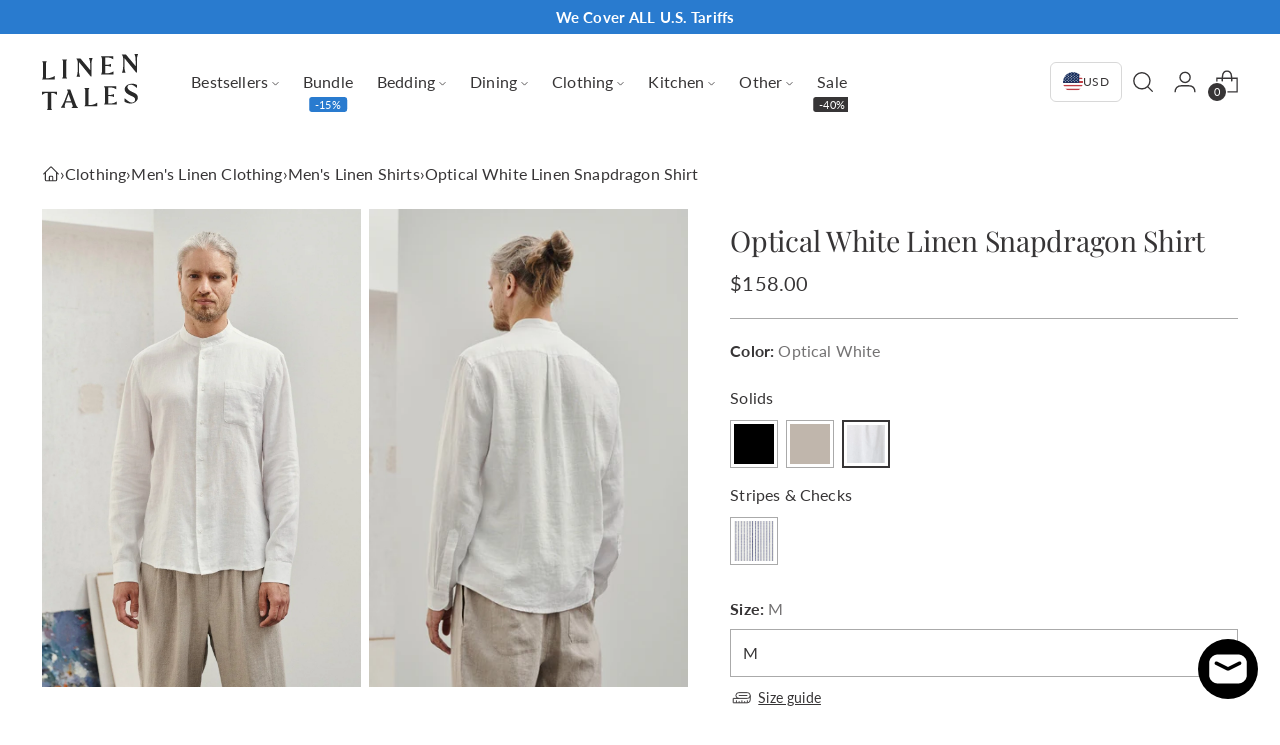

--- FILE ---
content_type: text/html; charset=utf-8
request_url: https://linentales.us/products/optical-white-snapdragon-shirt
body_size: 80787
content:















<!doctype html>

<html class="no-js" lang="en" style="--announcement-height: 1px;">
  <head>
	<script id="pandectes-rules">   /* PANDECTES-GDPR: DO NOT MODIFY AUTO GENERATED CODE OF THIS SCRIPT */      window.PandectesSettings = {"store":{"id":53502869676,"plan":"premium","theme":"v2-linentales-us/main","primaryLocale":"en","adminMode":false,"headless":false,"storefrontRootDomain":"","checkoutRootDomain":"","storefrontAccessToken":""},"tsPublished":1736161553,"declaration":{"showType":true,"showPurpose":false,"showProvider":false,"declIntroText":"We use cookies to optimize website functionality, analyze the performance, and provide personalized experience to you. Some cookies are essential to make the website operate and function correctly. Those cookies cannot be disabled. In this window you can manage your preference of cookies.","showDateGenerated":true},"language":{"languageMode":"Single","fallbackLanguage":"en","languageDetection":"browser","languagesSupported":[]},"texts":{"managed":{"headerText":{"en":"We respect your privacy"},"consentText":{"en":"This website uses cookies to ensure you get the best experience."},"dismissButtonText":{"en":"Ok"},"linkText":{"en":"Learn more"},"imprintText":{"en":"Imprint"},"preferencesButtonText":{"en":"Preferences"},"allowButtonText":{"en":"Accept"},"denyButtonText":{"en":"Decline"},"leaveSiteButtonText":{"en":"Leave this site"},"cookiePolicyText":{"en":"Cookie policy"},"preferencesPopupTitleText":{"en":"Manage consent preferences"},"preferencesPopupIntroText":{"en":"We use cookies to optimize website functionality, analyze the performance, and provide personalized experience to you. Some cookies are essential to make the website operate and function correctly. Those cookies cannot be disabled. In this window you can manage your preference of cookies."},"preferencesPopupCloseButtonText":{"en":"Close"},"preferencesPopupAcceptAllButtonText":{"en":"Accept all"},"preferencesPopupRejectAllButtonText":{"en":"Reject all"},"preferencesPopupSaveButtonText":{"en":"Save preferences"},"accessSectionTitleText":{"en":"Data portability"},"accessSectionParagraphText":{"en":"You have the right to request access to your data at any time."},"rectificationSectionTitleText":{"en":"Data Rectification"},"rectificationSectionParagraphText":{"en":"You have the right to request your data to be updated whenever you think it is appropriate."},"erasureSectionTitleText":{"en":"Right to be forgotten"},"erasureSectionParagraphText":{"en":"You have the right to ask all your data to be erased. After that, you will no longer be able to access your account."},"declIntroText":{"en":"We use cookies to optimize website functionality, analyze the performance, and provide personalized experience to you. Some cookies are essential to make the website operate and function correctly. Those cookies cannot be disabled. In this window you can manage your preference of cookies."}},"categories":{"strictlyNecessaryCookiesTitleText":{"en":"Strictly necessary cookies"},"functionalityCookiesTitleText":{"en":"Functional cookies"},"performanceCookiesTitleText":{"en":"Performance cookies"},"targetingCookiesTitleText":{"en":"Targeting cookies"},"unclassifiedCookiesTitleText":{"en":"Unclassified cookies"},"strictlyNecessaryCookiesDescriptionText":{"en":"These cookies are essential in order to enable you to move around the website and use its features, such as accessing secure areas of the website. The website cannot function properly without these cookies."},"functionalityCookiesDescriptionText":{"en":"These cookies enable the site to provide enhanced functionality and personalisation. They may be set by us or by third party providers whose services we have added to our pages. If you do not allow these cookies then some or all of these services may not function properly."},"performanceCookiesDescriptionText":{"en":"These cookies enable us to monitor and improve the performance of our website. For example, they allow us to count visits, identify traffic sources and see which parts of the site are most popular."},"targetingCookiesDescriptionText":{"en":"These cookies may be set through our site by our advertising partners. They may be used by those companies to build a profile of your interests and show you relevant adverts on other sites.    They do not store directly personal information, but are based on uniquely identifying your browser and internet device. If you do not allow these cookies, you will experience less targeted advertising."},"unclassifiedCookiesDescriptionText":{"en":"Unclassified cookies are cookies that we are in the process of classifying, together with the providers of individual cookies."}},"auto":{"declName":{"en":"Name"},"declPath":{"en":"Path"},"declType":{"en":"Type"},"declDomain":{"en":"Domain"},"declPurpose":{"en":"Purpose"},"declProvider":{"en":"Provider"},"declRetention":{"en":"Retention"},"declFirstParty":{"en":"First-party"},"declThirdParty":{"en":"Third-party"},"declSeconds":{"en":"seconds"},"declMinutes":{"en":"minutes"},"declHours":{"en":"hours"},"declDays":{"en":"days"},"declMonths":{"en":"months"},"declYears":{"en":"years"},"declSession":{"en":"Session"},"cookiesDetailsText":{"en":"Cookies details"},"preferencesPopupAlwaysAllowedText":{"en":"Always allowed"},"submitButton":{"en":"Submit"},"submittingButton":{"en":"Submitting..."},"cancelButton":{"en":"Cancel"},"guestsSupportInfoText":{"en":"Please login with your customer account to further proceed."},"guestsSupportEmailPlaceholder":{"en":"E-mail address"},"guestsSupportEmailValidationError":{"en":"Email is not valid"},"guestsSupportEmailSuccessTitle":{"en":"Thank you for your request"},"guestsSupportEmailFailureTitle":{"en":"A problem occurred"},"guestsSupportEmailSuccessMessage":{"en":"If you are registered as a customer of this store, you will soon receive an email with instructions on how to proceed."},"guestsSupportEmailFailureMessage":{"en":"Your request was not submitted. Please try again and if problem persists, contact store owner for assistance."},"confirmationSuccessTitle":{"en":"Your request is verified"},"confirmationFailureTitle":{"en":"A problem occurred"},"confirmationSuccessMessage":{"en":"We will soon get back to you as to your request."},"confirmationFailureMessage":{"en":"Your request was not verified. Please try again and if problem persists, contact store owner for assistance"},"consentSectionTitleText":{"en":"Your cookie consent"},"consentSectionNoConsentText":{"en":"You have not consented to the cookies policy of this website."},"consentSectionConsentedText":{"en":"You consented to the cookies policy of this website on"},"consentStatus":{"en":"Consent preference"},"consentDate":{"en":"Consent date"},"consentId":{"en":"Consent ID"},"consentSectionChangeConsentActionText":{"en":"Change consent preference"},"accessSectionGDPRRequestsActionText":{"en":"Data subject requests"},"accessSectionAccountInfoActionText":{"en":"Personal data"},"accessSectionOrdersRecordsActionText":{"en":"Orders"},"accessSectionDownloadReportActionText":{"en":"Request export"},"rectificationCommentPlaceholder":{"en":"Describe what you want to be updated"},"rectificationCommentValidationError":{"en":"Comment is required"},"rectificationSectionEditAccountActionText":{"en":"Request an update"},"erasureSectionRequestDeletionActionText":{"en":"Request personal data deletion"}}},"library":{"previewMode":false,"fadeInTimeout":0,"defaultBlocked":7,"showLink":true,"showImprintLink":false,"showGoogleLink":false,"enabled":true,"cookie":{"name":"_pandectes_gdpr","expiryDays":365,"secure":true,"domain":""},"dismissOnScroll":false,"dismissOnWindowClick":false,"dismissOnTimeout":false,"palette":{"popup":{"background":"#FFFFFF","backgroundForCalculations":{"a":1,"b":255,"g":255,"r":255},"text":"#000000"},"button":{"background":"transparent","backgroundForCalculations":{"a":1,"b":255,"g":255,"r":255},"text":"#000000","textForCalculation":{"a":1,"b":0,"g":0,"r":0},"border":"#000000"}},"content":{"href":"https://linentales-us.myshopify.com/policies/privacy-policy","imprintHref":"/","close":"&#10005;","target":"","logo":"<img class=\"cc-banner-logo\" height=\"40\" width=\"40\" src=\"https://cdn.shopify.com/s/files/1/0535/0286/9676/t/6/assets/pandectes-logo.png?v=1709299276\" alt=\"logo\" />"},"window":"<div role=\"dialog\" aria-live=\"polite\" aria-label=\"cookieconsent\" aria-describedby=\"cookieconsent:desc\" id=\"pandectes-banner\" class=\"cc-window-wrapper cc-top-wrapper\"><div class=\"pd-cookie-banner-window cc-window {{classes}}\"><!--googleoff: all-->{{children}}<!--googleon: all--></div></div>","compliance":{"opt-both":"<div class=\"cc-compliance cc-highlight\">{{deny}}{{allow}}</div>"},"type":"opt-both","layouts":{"basic":"{{logo}}{{messagelink}}{{compliance}}{{close}}"},"position":"top","theme":"wired","revokable":true,"animateRevokable":false,"revokableReset":false,"revokableLogoUrl":"https://cdn.shopify.com/s/files/1/0535/0286/9676/t/6/assets/pandectes-reopen-logo.png?v=1709299277","revokablePlacement":"bottom-left","revokableMarginHorizontal":15,"revokableMarginVertical":15,"static":false,"autoAttach":true,"hasTransition":true,"blacklistPage":[""],"elements":{"close":"<button aria-label=\"dismiss cookie message\" type=\"button\" tabindex=\"0\" class=\"cc-close\">{{close}}</button>","dismiss":"<button aria-label=\"dismiss cookie message\" type=\"button\" tabindex=\"0\" class=\"cc-btn cc-btn-decision cc-dismiss\">{{dismiss}}</button>","allow":"<button aria-label=\"allow cookies\" type=\"button\" tabindex=\"0\" class=\"cc-btn cc-btn-decision cc-allow\">{{allow}}</button>","deny":"<button aria-label=\"deny cookies\" type=\"button\" tabindex=\"0\" class=\"cc-btn cc-btn-decision cc-deny\">{{deny}}</button>","preferences":"<button aria-label=\"settings cookies\" tabindex=\"0\" type=\"button\" class=\"cc-btn cc-settings\" onclick=\"Pandectes.fn.openPreferences()\">{{preferences}}</button>"}},"geolocation":{"auOnly":false,"brOnly":false,"caOnly":false,"chOnly":false,"euOnly":false,"jpOnly":false,"nzOnly":false,"thOnly":false,"zaOnly":false,"canadaOnly":false,"globalVisibility":true},"dsr":{"guestsSupport":false,"accessSectionDownloadReportAuto":false},"banner":{"resetTs":1736161125,"extraCss":"        .cc-banner-logo {max-width: 24em!important;}    @media(min-width: 768px) {.cc-window.cc-floating{max-width: 24em!important;width: 24em!important;}}    .cc-message, .pd-cookie-banner-window .cc-header, .cc-logo {text-align: left}    .cc-window-wrapper{z-index: 2147483647;}    .cc-window{z-index: 2147483647;font-family: inherit;}    .pd-cookie-banner-window .cc-header{font-family: inherit;}    .pd-cp-ui{font-family: inherit; background-color: #FFFFFF;color:#000000;}    button.pd-cp-btn, a.pd-cp-btn{}    input + .pd-cp-preferences-slider{background-color: rgba(0, 0, 0, 0.3)}    .pd-cp-scrolling-section::-webkit-scrollbar{background-color: rgba(0, 0, 0, 0.3)}    input:checked + .pd-cp-preferences-slider{background-color: rgba(0, 0, 0, 1)}    .pd-cp-scrolling-section::-webkit-scrollbar-thumb {background-color: rgba(0, 0, 0, 1)}    .pd-cp-ui-close{color:#000000;}    .pd-cp-preferences-slider:before{background-color: #FFFFFF}    .pd-cp-title:before {border-color: #000000!important}    .pd-cp-preferences-slider{background-color:#000000}    .pd-cp-toggle{color:#000000!important}    @media(max-width:699px) {.pd-cp-ui-close-top svg {fill: #000000}}    .pd-cp-toggle:hover,.pd-cp-toggle:visited,.pd-cp-toggle:active{color:#000000!important}    .pd-cookie-banner-window {box-shadow: 0 0 18px rgb(0 0 0 / 20%);}  ","customJavascript":{"useButtons":true},"showPoweredBy":false,"revokableTrigger":false,"hybridStrict":false,"cookiesBlockedByDefault":"7","isActive":false,"implicitSavePreferences":false,"cookieIcon":false,"blockBots":false,"showCookiesDetails":false,"hasTransition":true,"blockingPage":false,"showOnlyLandingPage":false,"leaveSiteUrl":"https://www.google.com","linkRespectStoreLang":false},"cookies":{"0":[{"name":"keep_alive","type":"http","domain":"linentales-us.myshopify.com","path":"/","provider":"Shopify","firstParty":true,"retention":"30 minute(s)","expires":30,"unit":"declMinutes","purpose":{"en":"Used when international domain redirection is enabled to determine if a request is the first one of a session."}},{"name":"secure_customer_sig","type":"http","domain":"linentales-us.myshopify.com","path":"/","provider":"Shopify","firstParty":true,"retention":"1 year(s)","expires":1,"unit":"declYears","purpose":{"en":"Used to identify a user after they sign into a shop as a customer so they do not need to log in again."}},{"name":"localization","type":"http","domain":"linentales-us.myshopify.com","path":"/","provider":"Shopify","firstParty":true,"retention":"1 year(s)","expires":1,"unit":"declYears","purpose":{"en":"Used to localize the cart to the correct country."}},{"name":"_tracking_consent","type":"http","domain":".linentales-us.myshopify.com","path":"/","provider":"Shopify","firstParty":true,"retention":"1 year(s)","expires":1,"unit":"declYears","purpose":{"en":"Used to store a user's preferences if a merchant has set up privacy rules in the visitor's region."}}],"1":[],"2":[],"4":[{"name":"omnisendSessionID","type":"http","domain":".linentales-us.myshopify.com","path":"/","provider":"Omnisend","firstParty":true,"retention":"30 minute(s)","expires":30,"unit":"declMinutes","purpose":{"en":"Used to identify a session of an anonymous contact or a contact."}},{"name":"soundestID","type":"http","domain":".linentales-us.myshopify.com","path":"/","provider":"Omnisend","firstParty":true,"retention":"Session","expires":-55,"unit":"declYears","purpose":{"en":"Used to identify an anonymous contact."}}],"8":[{"name":"wpm-test-cookie","type":"http","domain":"com","path":"/","provider":"Unknown","firstParty":false,"retention":"Session","expires":1,"unit":"declSeconds","purpose":{"en":""}},{"name":"wpm-test-cookie","type":"http","domain":"linentales-us.myshopify.com","path":"/","provider":"Unknown","firstParty":true,"retention":"Session","expires":1,"unit":"declSeconds","purpose":{"en":""}},{"name":"wpm-test-cookie","type":"http","domain":"myshopify.com","path":"/","provider":"Unknown","firstParty":false,"retention":"Session","expires":1,"unit":"declSeconds","purpose":{"en":""}},{"name":"bugsnag-anonymous-id","type":"html_local","domain":"https://linentales-us.myshopify.com","path":"/","provider":"Unknown","firstParty":true,"retention":"Persistent","expires":1,"unit":"declYears","purpose":{"en":""}},{"name":"_omnisend","type":"html_local","domain":"https://linentales-us.myshopify.com","path":"/","provider":"Unknown","firstParty":true,"retention":"Persistent","expires":1,"unit":"declYears","purpose":{"en":""}},{"name":"shopifyChatData","type":"html_local","domain":"https://linentales-us.myshopify.com","path":"/","provider":"Unknown","firstParty":true,"retention":"Persistent","expires":1,"unit":"declYears","purpose":{"en":""}},{"name":"_omnisend_localStorage","type":"html_local","domain":"https://linentales-us.myshopify.com","path":"/","provider":"Unknown","firstParty":true,"retention":"Persistent","expires":1,"unit":"declYears","purpose":{"en":""}},{"name":"session-storage-test","type":"html_session","domain":"https://linentales-us.myshopify.com","path":"/","provider":"Unknown","firstParty":true,"retention":"Session","expires":1,"unit":"declYears","purpose":{"en":""}},{"name":"flu_stat_recorded","type":"html_session","domain":"https://linentales-us.myshopify.com","path":"/","provider":"Unknown","firstParty":true,"retention":"Session","expires":1,"unit":"declYears","purpose":{"en":""}},{"name":"__storage_test__","type":"html_local","domain":"https://linentales-us.myshopify.com","path":"/","provider":"Unknown","firstParty":true,"retention":"Persistent","expires":1,"unit":"declYears","purpose":{"en":""}}]},"blocker":{"isActive":false,"googleConsentMode":{"id":"","analyticsId":"","adwordsId":"","isActive":false,"adStorageCategory":4,"analyticsStorageCategory":2,"personalizationStorageCategory":1,"functionalityStorageCategory":1,"customEvent":false,"securityStorageCategory":0,"redactData":false,"urlPassthrough":false,"dataLayerProperty":"dataLayer","waitForUpdate":0,"useNativeChannel":false},"facebookPixel":{"id":"","isActive":false,"ldu":false},"microsoft":{"isActive":false,"uetTags":""},"rakuten":{"isActive":false,"cmp":false,"ccpa":false},"klaviyoIsActive":false,"gpcIsActive":false,"defaultBlocked":7,"patterns":{"whiteList":[],"blackList":{"1":[],"2":[],"4":[],"8":[]},"iframesWhiteList":[],"iframesBlackList":{"1":[],"2":[],"4":[],"8":[]},"beaconsWhiteList":[],"beaconsBlackList":{"1":[],"2":[],"4":[],"8":[]}}}}      !function(){"use strict";window.PandectesRules=window.PandectesRules||{},window.PandectesRules.manualBlacklist={1:[],2:[],4:[]},window.PandectesRules.blacklistedIFrames={1:[],2:[],4:[]},window.PandectesRules.blacklistedCss={1:[],2:[],4:[]},window.PandectesRules.blacklistedBeacons={1:[],2:[],4:[]};var e="javascript/blocked";function t(e){return new RegExp(e.replace(/[/\\.+?$()]/g,"\\$&").replace("*","(.*)"))}var n=function(e){var t=arguments.length>1&&void 0!==arguments[1]?arguments[1]:"log";new URLSearchParams(window.location.search).get("log")&&console[t]("PandectesRules: ".concat(e))};function a(e){var t=document.createElement("script");t.async=!0,t.src=e,document.head.appendChild(t)}function r(e,t){var n=Object.keys(e);if(Object.getOwnPropertySymbols){var a=Object.getOwnPropertySymbols(e);t&&(a=a.filter((function(t){return Object.getOwnPropertyDescriptor(e,t).enumerable}))),n.push.apply(n,a)}return n}function o(e){for(var t=1;t<arguments.length;t++){var n=null!=arguments[t]?arguments[t]:{};t%2?r(Object(n),!0).forEach((function(t){s(e,t,n[t])})):Object.getOwnPropertyDescriptors?Object.defineProperties(e,Object.getOwnPropertyDescriptors(n)):r(Object(n)).forEach((function(t){Object.defineProperty(e,t,Object.getOwnPropertyDescriptor(n,t))}))}return e}function i(e){var t=function(e,t){if("object"!=typeof e||!e)return e;var n=e[Symbol.toPrimitive];if(void 0!==n){var a=n.call(e,t||"default");if("object"!=typeof a)return a;throw new TypeError("@@toPrimitive must return a primitive value.")}return("string"===t?String:Number)(e)}(e,"string");return"symbol"==typeof t?t:t+""}function s(e,t,n){return(t=i(t))in e?Object.defineProperty(e,t,{value:n,enumerable:!0,configurable:!0,writable:!0}):e[t]=n,e}function c(e,t){return function(e){if(Array.isArray(e))return e}(e)||function(e,t){var n=null==e?null:"undefined"!=typeof Symbol&&e[Symbol.iterator]||e["@@iterator"];if(null!=n){var a,r,o,i,s=[],c=!0,l=!1;try{if(o=(n=n.call(e)).next,0===t){if(Object(n)!==n)return;c=!1}else for(;!(c=(a=o.call(n)).done)&&(s.push(a.value),s.length!==t);c=!0);}catch(e){l=!0,r=e}finally{try{if(!c&&null!=n.return&&(i=n.return(),Object(i)!==i))return}finally{if(l)throw r}}return s}}(e,t)||d(e,t)||function(){throw new TypeError("Invalid attempt to destructure non-iterable instance.\nIn order to be iterable, non-array objects must have a [Symbol.iterator]() method.")}()}function l(e){return function(e){if(Array.isArray(e))return u(e)}(e)||function(e){if("undefined"!=typeof Symbol&&null!=e[Symbol.iterator]||null!=e["@@iterator"])return Array.from(e)}(e)||d(e)||function(){throw new TypeError("Invalid attempt to spread non-iterable instance.\nIn order to be iterable, non-array objects must have a [Symbol.iterator]() method.")}()}function d(e,t){if(e){if("string"==typeof e)return u(e,t);var n=Object.prototype.toString.call(e).slice(8,-1);return"Object"===n&&e.constructor&&(n=e.constructor.name),"Map"===n||"Set"===n?Array.from(e):"Arguments"===n||/^(?:Ui|I)nt(?:8|16|32)(?:Clamped)?Array$/.test(n)?u(e,t):void 0}}function u(e,t){(null==t||t>e.length)&&(t=e.length);for(var n=0,a=new Array(t);n<t;n++)a[n]=e[n];return a}var f=window.PandectesRulesSettings||window.PandectesSettings,g=!(void 0===window.dataLayer||!Array.isArray(window.dataLayer)||!window.dataLayer.some((function(e){return"pandectes_full_scan"===e.event}))),p=function(){var e,t=arguments.length>0&&void 0!==arguments[0]?arguments[0]:"_pandectes_gdpr",n=("; "+document.cookie).split("; "+t+"=");if(n.length<2)e={};else{var a=n.pop().split(";");e=window.atob(a.shift())}var r=function(e){try{return JSON.parse(e)}catch(e){return!1}}(e);return!1!==r?r:e}(),h=f.banner.isActive,y=f.blocker,v=y.defaultBlocked,w=y.patterns,m=p&&null!==p.preferences&&void 0!==p.preferences?p.preferences:null,b=g?0:h?null===m?v:m:0,k={1:!(1&b),2:!(2&b),4:!(4&b)},_=w.blackList,S=w.whiteList,L=w.iframesBlackList,C=w.iframesWhiteList,P=w.beaconsBlackList,A=w.beaconsWhiteList,O={blackList:[],whiteList:[],iframesBlackList:{1:[],2:[],4:[],8:[]},iframesWhiteList:[],beaconsBlackList:{1:[],2:[],4:[],8:[]},beaconsWhiteList:[]};[1,2,4].map((function(e){var n;k[e]||((n=O.blackList).push.apply(n,l(_[e].length?_[e].map(t):[])),O.iframesBlackList[e]=L[e].length?L[e].map(t):[],O.beaconsBlackList[e]=P[e].length?P[e].map(t):[])})),O.whiteList=S.length?S.map(t):[],O.iframesWhiteList=C.length?C.map(t):[],O.beaconsWhiteList=A.length?A.map(t):[];var E={scripts:[],iframes:{1:[],2:[],4:[]},beacons:{1:[],2:[],4:[]},css:{1:[],2:[],4:[]}},I=function(t,n){return t&&(!n||n!==e)&&(!O.blackList||O.blackList.some((function(e){return e.test(t)})))&&(!O.whiteList||O.whiteList.every((function(e){return!e.test(t)})))},B=function(e,t){var n=O.iframesBlackList[t],a=O.iframesWhiteList;return e&&(!n||n.some((function(t){return t.test(e)})))&&(!a||a.every((function(t){return!t.test(e)})))},j=function(e,t){var n=O.beaconsBlackList[t],a=O.beaconsWhiteList;return e&&(!n||n.some((function(t){return t.test(e)})))&&(!a||a.every((function(t){return!t.test(e)})))},T=new MutationObserver((function(e){for(var t=0;t<e.length;t++)for(var n=e[t].addedNodes,a=0;a<n.length;a++){var r=n[a],o=r.dataset&&r.dataset.cookiecategory;if(1===r.nodeType&&"LINK"===r.tagName){var i=r.dataset&&r.dataset.href;if(i&&o)switch(o){case"functionality":case"C0001":E.css[1].push(i);break;case"performance":case"C0002":E.css[2].push(i);break;case"targeting":case"C0003":E.css[4].push(i)}}}})),R=new MutationObserver((function(t){for(var a=0;a<t.length;a++)for(var r=t[a].addedNodes,o=function(){var t=r[i],a=t.src||t.dataset&&t.dataset.src,o=t.dataset&&t.dataset.cookiecategory;if(1===t.nodeType&&"IFRAME"===t.tagName){if(a){var s=!1;B(a,1)||"functionality"===o||"C0001"===o?(s=!0,E.iframes[1].push(a)):B(a,2)||"performance"===o||"C0002"===o?(s=!0,E.iframes[2].push(a)):(B(a,4)||"targeting"===o||"C0003"===o)&&(s=!0,E.iframes[4].push(a)),s&&(t.removeAttribute("src"),t.setAttribute("data-src",a))}}else if(1===t.nodeType&&"IMG"===t.tagName){if(a){var c=!1;j(a,1)?(c=!0,E.beacons[1].push(a)):j(a,2)?(c=!0,E.beacons[2].push(a)):j(a,4)&&(c=!0,E.beacons[4].push(a)),c&&(t.removeAttribute("src"),t.setAttribute("data-src",a))}}else if(1===t.nodeType&&"SCRIPT"===t.tagName){var l=t.type,d=!1;if(I(a,l)?(n("rule blocked: ".concat(a)),d=!0):a&&o?n("manually blocked @ ".concat(o,": ").concat(a)):o&&n("manually blocked @ ".concat(o,": inline code")),d){E.scripts.push([t,l]),t.type=e;t.addEventListener("beforescriptexecute",(function n(a){t.getAttribute("type")===e&&a.preventDefault(),t.removeEventListener("beforescriptexecute",n)})),t.parentElement&&t.parentElement.removeChild(t)}}},i=0;i<r.length;i++)o()})),D=document.createElement,x={src:Object.getOwnPropertyDescriptor(HTMLScriptElement.prototype,"src"),type:Object.getOwnPropertyDescriptor(HTMLScriptElement.prototype,"type")};window.PandectesRules.unblockCss=function(e){var t=E.css[e]||[];t.length&&n("Unblocking CSS for ".concat(e)),t.forEach((function(e){var t=document.querySelector('link[data-href^="'.concat(e,'"]'));t.removeAttribute("data-href"),t.href=e})),E.css[e]=[]},window.PandectesRules.unblockIFrames=function(e){var t=E.iframes[e]||[];t.length&&n("Unblocking IFrames for ".concat(e)),O.iframesBlackList[e]=[],t.forEach((function(e){var t=document.querySelector('iframe[data-src^="'.concat(e,'"]'));t.removeAttribute("data-src"),t.src=e})),E.iframes[e]=[]},window.PandectesRules.unblockBeacons=function(e){var t=E.beacons[e]||[];t.length&&n("Unblocking Beacons for ".concat(e)),O.beaconsBlackList[e]=[],t.forEach((function(e){var t=document.querySelector('img[data-src^="'.concat(e,'"]'));t.removeAttribute("data-src"),t.src=e})),E.beacons[e]=[]},window.PandectesRules.unblockInlineScripts=function(e){var t=1===e?"functionality":2===e?"performance":"targeting",a=document.querySelectorAll('script[type="javascript/blocked"][data-cookiecategory="'.concat(t,'"]'));n("unblockInlineScripts: ".concat(a.length," in ").concat(t)),a.forEach((function(e){var t=document.createElement("script");t.type="text/javascript",e.hasAttribute("src")?t.src=e.getAttribute("src"):t.textContent=e.textContent,document.head.appendChild(t),e.parentNode.removeChild(e)}))},window.PandectesRules.unblockInlineCss=function(e){var t=1===e?"functionality":2===e?"performance":"targeting",a=document.querySelectorAll('link[data-cookiecategory="'.concat(t,'"]'));n("unblockInlineCss: ".concat(a.length," in ").concat(t)),a.forEach((function(e){e.href=e.getAttribute("data-href")}))},window.PandectesRules.unblock=function(e){e.length<1?(O.blackList=[],O.whiteList=[],O.iframesBlackList=[],O.iframesWhiteList=[]):(O.blackList&&(O.blackList=O.blackList.filter((function(t){return e.every((function(e){return"string"==typeof e?!t.test(e):e instanceof RegExp?t.toString()!==e.toString():void 0}))}))),O.whiteList&&(O.whiteList=[].concat(l(O.whiteList),l(e.map((function(e){if("string"==typeof e){var n=".*"+t(e)+".*";if(O.whiteList.every((function(e){return e.toString()!==n.toString()})))return new RegExp(n)}else if(e instanceof RegExp&&O.whiteList.every((function(t){return t.toString()!==e.toString()})))return e;return null})).filter(Boolean)))));var a=0;l(E.scripts).forEach((function(e,t){var n=c(e,2),r=n[0],o=n[1];if(function(e){var t=e.getAttribute("src");return O.blackList&&O.blackList.every((function(e){return!e.test(t)}))||O.whiteList&&O.whiteList.some((function(e){return e.test(t)}))}(r)){for(var i=document.createElement("script"),s=0;s<r.attributes.length;s++){var l=r.attributes[s];"src"!==l.name&&"type"!==l.name&&i.setAttribute(l.name,r.attributes[s].value)}i.setAttribute("src",r.src),i.setAttribute("type",o||"application/javascript"),document.head.appendChild(i),E.scripts.splice(t-a,1),a++}})),0==O.blackList.length&&0===O.iframesBlackList[1].length&&0===O.iframesBlackList[2].length&&0===O.iframesBlackList[4].length&&0===O.beaconsBlackList[1].length&&0===O.beaconsBlackList[2].length&&0===O.beaconsBlackList[4].length&&(n("Disconnecting observers"),R.disconnect(),T.disconnect())};var N=f.store,U=N.adminMode,z=N.headless,M=N.storefrontRootDomain,q=N.checkoutRootDomain,F=N.storefrontAccessToken,W=f.banner.isActive,H=f.blocker.defaultBlocked;W&&function(e){if(window.Shopify&&window.Shopify.customerPrivacy)e();else{var t=null;window.Shopify&&window.Shopify.loadFeatures&&window.Shopify.trackingConsent?e():t=setInterval((function(){window.Shopify&&window.Shopify.loadFeatures&&(clearInterval(t),window.Shopify.loadFeatures([{name:"consent-tracking-api",version:"0.1"}],(function(t){t?n("Shopify.customerPrivacy API - failed to load"):(n("shouldShowBanner() -> ".concat(window.Shopify.trackingConsent.shouldShowBanner()," | saleOfDataRegion() -> ").concat(window.Shopify.trackingConsent.saleOfDataRegion())),e())})))}),10)}}((function(){!function(){var e=window.Shopify.trackingConsent;if(!1!==e.shouldShowBanner()||null!==m||7!==H)try{var t=U&&!(window.Shopify&&window.Shopify.AdminBarInjector),a={preferences:!(1&b)||g||t,analytics:!(2&b)||g||t,marketing:!(4&b)||g||t};z&&(a.headlessStorefront=!0,a.storefrontRootDomain=null!=M&&M.length?M:window.location.hostname,a.checkoutRootDomain=null!=q&&q.length?q:"checkout.".concat(window.location.hostname),a.storefrontAccessToken=null!=F&&F.length?F:""),e.firstPartyMarketingAllowed()===a.marketing&&e.analyticsProcessingAllowed()===a.analytics&&e.preferencesProcessingAllowed()===a.preferences||e.setTrackingConsent(a,(function(e){e&&e.error?n("Shopify.customerPrivacy API - failed to setTrackingConsent"):n("setTrackingConsent(".concat(JSON.stringify(a),")"))}))}catch(e){n("Shopify.customerPrivacy API - exception")}}(),function(){if(z){var e=window.Shopify.trackingConsent,t=e.currentVisitorConsent();if(navigator.globalPrivacyControl&&""===t.sale_of_data){var a={sale_of_data:!1,headlessStorefront:!0};a.storefrontRootDomain=null!=M&&M.length?M:window.location.hostname,a.checkoutRootDomain=null!=q&&q.length?q:"checkout.".concat(window.location.hostname),a.storefrontAccessToken=null!=F&&F.length?F:"",e.setTrackingConsent(a,(function(e){e&&e.error?n("Shopify.customerPrivacy API - failed to setTrackingConsent({".concat(JSON.stringify(a),")")):n("setTrackingConsent(".concat(JSON.stringify(a),")"))}))}}}()}));var G=["AT","BE","BG","HR","CY","CZ","DK","EE","FI","FR","DE","GR","HU","IE","IT","LV","LT","LU","MT","NL","PL","PT","RO","SK","SI","ES","SE","GB","LI","NO","IS"],J=f.banner,V=J.isActive,K=J.hybridStrict,$=f.geolocation,Y=$.caOnly,Z=void 0!==Y&&Y,Q=$.euOnly,X=void 0!==Q&&Q,ee=$.brOnly,te=void 0!==ee&&ee,ne=$.jpOnly,ae=void 0!==ne&&ne,re=$.thOnly,oe=void 0!==re&&re,ie=$.chOnly,se=void 0!==ie&&ie,ce=$.zaOnly,le=void 0!==ce&&ce,de=$.canadaOnly,ue=void 0!==de&&de,fe=$.globalVisibility,ge=void 0===fe||fe,pe=f.blocker,he=pe.defaultBlocked,ye=void 0===he?7:he,ve=pe.googleConsentMode,we=ve.isActive,me=ve.customEvent,be=ve.id,ke=void 0===be?"":be,_e=ve.analyticsId,Se=void 0===_e?"":_e,Le=ve.adwordsId,Ce=void 0===Le?"":Le,Pe=ve.redactData,Ae=ve.urlPassthrough,Oe=ve.adStorageCategory,Ee=ve.analyticsStorageCategory,Ie=ve.functionalityStorageCategory,Be=ve.personalizationStorageCategory,je=ve.securityStorageCategory,Te=ve.dataLayerProperty,Re=void 0===Te?"dataLayer":Te,De=ve.waitForUpdate,xe=void 0===De?0:De,Ne=ve.useNativeChannel,Ue=void 0!==Ne&&Ne;function ze(){window[Re].push(arguments)}window[Re]=window[Re]||[];var Me,qe,Fe={hasInitialized:!1,useNativeChannel:!1,ads_data_redaction:!1,url_passthrough:!1,data_layer_property:"dataLayer",storage:{ad_storage:"granted",ad_user_data:"granted",ad_personalization:"granted",analytics_storage:"granted",functionality_storage:"granted",personalization_storage:"granted",security_storage:"granted"}};if(V&&we){var We=ye&Oe?"denied":"granted",He=ye&Ee?"denied":"granted",Ge=ye&Ie?"denied":"granted",Je=ye&Be?"denied":"granted",Ve=ye&je?"denied":"granted";Fe.hasInitialized=!0,Fe.useNativeChannel=Ue,Fe.url_passthrough=Ae,Fe.ads_data_redaction="denied"===We&&Pe,Fe.storage.ad_storage=We,Fe.storage.ad_user_data=We,Fe.storage.ad_personalization=We,Fe.storage.analytics_storage=He,Fe.storage.functionality_storage=Ge,Fe.storage.personalization_storage=Je,Fe.storage.security_storage=Ve,Fe.data_layer_property=Re||"dataLayer",Fe.ads_data_redaction&&ze("set","ads_data_redaction",Fe.ads_data_redaction),Fe.url_passthrough&&ze("set","url_passthrough",Fe.url_passthrough),function(){!1===Ue?console.log("Pandectes: Google Consent Mode (av2)"):console.log("Pandectes: Google Consent Mode (av2nc)");var e=b!==ye?{wait_for_update:xe||500}:xe?{wait_for_update:xe}:{};ge&&!K?ze("consent","default",o(o({},Fe.storage),e)):(ze("consent","default",o(o(o({},Fe.storage),e),{},{region:[].concat(l(X||K?G:[]),l(Z&&!K?["US-CA","US-VA","US-CT","US-UT","US-CO"]:[]),l(te&&!K?["BR"]:[]),l(ae&&!K?["JP"]:[]),l(ue&&!K?["CA"]:[]),l(oe&&!K?["TH"]:[]),l(se&&!K?["CH"]:[]),l(le&&!K?["ZA"]:[]))})),ze("consent","default",{ad_storage:"granted",ad_user_data:"granted",ad_personalization:"granted",analytics_storage:"granted",functionality_storage:"granted",personalization_storage:"granted",security_storage:"granted"}));if(null!==m){var t=b&Oe?"denied":"granted",n=b&Ee?"denied":"granted",r=b&Ie?"denied":"granted",i=b&Be?"denied":"granted",s=b&je?"denied":"granted";Fe.storage.ad_storage=t,Fe.storage.ad_user_data=t,Fe.storage.ad_personalization=t,Fe.storage.analytics_storage=n,Fe.storage.functionality_storage=r,Fe.storage.personalization_storage=i,Fe.storage.security_storage=s,ze("consent","update",Fe.storage)}(ke.length||Se.length||Ce.length)&&(window[Fe.data_layer_property].push({"pandectes.start":(new Date).getTime(),event:"pandectes-rules.min.js"}),(Se.length||Ce.length)&&ze("js",new Date));var c="https://www.googletagmanager.com";if(ke.length){var d=ke.split(",");window[Fe.data_layer_property].push({"gtm.start":(new Date).getTime(),event:"gtm.js"});for(var u=0;u<d.length;u++){var f="dataLayer"!==Fe.data_layer_property?"&l=".concat(Fe.data_layer_property):"";a("".concat(c,"/gtm.js?id=").concat(d[u].trim()).concat(f))}}if(Se.length)for(var g=Se.split(","),p=0;p<g.length;p++){var h=g[p].trim();h.length&&(a("".concat(c,"/gtag/js?id=").concat(h)),ze("config",h,{send_page_view:!1}))}if(Ce.length)for(var y=Ce.split(","),v=0;v<y.length;v++){var w=y[v].trim();w.length&&(a("".concat(c,"/gtag/js?id=").concat(w)),ze("config",w,{allow_enhanced_conversions:!0}))}}()}V&&me&&(qe={event:"Pandectes_Consent_Update",pandectes_status:7===(Me=b)?"deny":0===Me?"allow":"mixed",pandectes_categories:{C0000:"allow",C0001:k[1]?"allow":"deny",C0002:k[2]?"allow":"deny",C0003:k[4]?"allow":"deny"}},window[Re].push(qe),null!==m&&function(e){if(window.Shopify&&window.Shopify.analytics)e();else{var t=null;window.Shopify&&window.Shopify.analytics?e():t=setInterval((function(){window.Shopify&&window.Shopify.analytics&&(clearInterval(t),e())}),10)}}((function(){console.log("publishing Web Pixels API custom event"),window.Shopify.analytics.publish("Pandectes_Consent_Update",qe)})));var Ke=f.blocker,$e=Ke.klaviyoIsActive,Ye=Ke.googleConsentMode.adStorageCategory;$e&&window.addEventListener("PandectesEvent_OnConsent",(function(e){var t=e.detail.preferences;if(null!=t){var n=t&Ye?"denied":"granted";void 0!==window.klaviyo&&window.klaviyo.isIdentified()&&window.klaviyo.push(["identify",{ad_personalization:n,ad_user_data:n}])}})),f.banner.revokableTrigger&&window.addEventListener("PandectesEvent_OnInitialize",(function(){document.querySelectorAll('[href*="#reopenBanner"]').forEach((function(e){e.onclick=function(e){e.preventDefault(),window.Pandectes.fn.revokeConsent()}}))}));var Ze=f.banner.isActive,Qe=f.blocker,Xe=Qe.defaultBlocked,et=void 0===Xe?7:Xe,tt=Qe.microsoft,nt=tt.isActive,at=tt.uetTags,rt=tt.dataLayerProperty,ot=void 0===rt?"uetq":rt,it={hasInitialized:!1,data_layer_property:"uetq",storage:{ad_storage:"granted"}};if(window[ot]=window[ot]||[],nt&&ft("_uetmsdns","1",365),Ze&&nt){var st=4&et?"denied":"granted";if(it.hasInitialized=!0,it.storage.ad_storage=st,window[ot].push("consent","default",it.storage),"granted"==st&&(ft("_uetmsdns","0",365),console.log("setting cookie")),null!==m){var ct=4&b?"denied":"granted";it.storage.ad_storage=ct,window[ot].push("consent","update",it.storage),"granted"===ct&&ft("_uetmsdns","0",365)}if(at.length)for(var lt=at.split(","),dt=0;dt<lt.length;dt++)lt[dt].trim().length&&ut(lt[dt])}function ut(e){var t=document.createElement("script");t.type="text/javascript",t.src="//bat.bing.com/bat.js",t.onload=function(){var t={ti:e};t.q=window.uetq,window.uetq=new UET(t),window.uetq.push("consent","default",{ad_storage:"denied"}),window[ot].push("pageLoad")},document.head.appendChild(t)}function ft(e,t,n){var a=new Date;a.setTime(a.getTime()+24*n*60*60*1e3);var r="expires="+a.toUTCString();document.cookie="".concat(e,"=").concat(t,"; ").concat(r,"; path=/; secure; samesite=strict")}window.PandectesRules.gcm=Fe;var gt=f.banner.isActive,pt=f.blocker.isActive;n("Prefs: ".concat(b," | Banner: ").concat(gt?"on":"off"," | Blocker: ").concat(pt?"on":"off"));var ht=null===m&&/\/checkouts\//.test(window.location.pathname);0!==b&&!1===g&&pt&&!ht&&(n("Blocker will execute"),document.createElement=function(){for(var t=arguments.length,n=new Array(t),a=0;a<t;a++)n[a]=arguments[a];if("script"!==n[0].toLowerCase())return D.bind?D.bind(document).apply(void 0,n):D;var r=D.bind(document).apply(void 0,n);try{Object.defineProperties(r,{src:o(o({},x.src),{},{set:function(t){I(t,r.type)&&x.type.set.call(this,e),x.src.set.call(this,t)}}),type:o(o({},x.type),{},{get:function(){var t=x.type.get.call(this);return t===e||I(this.src,t)?null:t},set:function(t){var n=I(r.src,r.type)?e:t;x.type.set.call(this,n)}})}),r.setAttribute=function(t,n){if("type"===t){var a=I(r.src,r.type)?e:n;x.type.set.call(r,a)}else"src"===t?(I(n,r.type)&&x.type.set.call(r,e),x.src.set.call(r,n)):HTMLScriptElement.prototype.setAttribute.call(r,t,n)}}catch(e){console.warn("Yett: unable to prevent script execution for script src ",r.src,".\n",'A likely cause would be because you are using a third-party browser extension that monkey patches the "document.createElement" function.')}return r},R.observe(document.documentElement,{childList:!0,subtree:!0}),T.observe(document.documentElement,{childList:!0,subtree:!0}))}();
</script>
	





    <script async src="//linentales.us/cdn/shop/t/6/assets/geolizr-lib.js?v=52600507088314058931695733836" type="text/javascript"></script>

<script>
    if(typeof Geolizr === "undefined") {
        var Geolizr = {};
        Geolizr.currencyDynamicCountry = false;
        Geolizr.version = 20200327;
        Geolizr.waitforMoneyFormat = true;
    }

    // save geolizr-lib.js url to the sessionStorage
    sessionStorage.setItem('geolizr_lib_url', "//linentales.us/cdn/shop/t/6/assets/geolizr-lib.js?v=52600507088314058931695733836");
    if(typeof Geolizr.events === "undefined") Geolizr.events = {};
    if(typeof Geolizr.geolizrEvents === "undefined") Geolizr.geolizrEvents = [];

    Geolizr.config = function(config) {
        Geolizr.currency_widget_enabled = config.currency_widget_enabled === "true" || false;
        Geolizr.shopCurrency = 'USD';
        Geolizr.shopifyFormatMoneySet = false;
        Geolizr.observeElements = [];
    };

    
    
    
    Geolizr.moneyFormats = ;
    

    Geolizr.shopifyCurrencyList = [];
    Geolizr.shopifyCurrency = {};
    Geolizr.shopifyCurrencyListIndex = {};
    let setShopifyCurrencyToGeolizr = function() {
        let GeolizrEachCurrency = {};
        
        GeolizrEachCurrency = {
            "iso_code": "CAD",
            "name": "Canadian Dollar",
            "symbol": "$",
            "shop_currency": false
        };
        if(GeolizrEachCurrency.shop_currency) {
            Geolizr.shopifyCurrency = GeolizrEachCurrency;
        }
        Geolizr.shopifyCurrencyList.push(GeolizrEachCurrency);
        Geolizr.shopifyCurrencyListIndex[GeolizrEachCurrency.iso_code] = Geolizr.shopifyCurrencyList.indexOf(GeolizrEachCurrency);
        
        GeolizrEachCurrency = {
            "iso_code": "USD",
            "name": "United States Dollar",
            "symbol": "$",
            "shop_currency": true
        };
        if(GeolizrEachCurrency.shop_currency) {
            Geolizr.shopifyCurrency = GeolizrEachCurrency;
        }
        Geolizr.shopifyCurrencyList.push(GeolizrEachCurrency);
        Geolizr.shopifyCurrencyListIndex[GeolizrEachCurrency.iso_code] = Geolizr.shopifyCurrencyList.indexOf(GeolizrEachCurrency);
        
    }

    setShopifyCurrencyToGeolizr();
    /* Geolizr Provider Setter */
    Geolizr.presetService = false;
    Geolizr.activateIpInfo = function(accessKey) { Geolizr.presetService = { name: 'ipInfo', accessKey: accessKey }; };
    Geolizr.activateLovelyAppProvider = function() { Geolizr.presetService = { name: 'lovelyAppProvider' }; };
    Geolizr.activateIpApiCo = function(accessKey) { Geolizr.presetService = { name: 'ipApiCo', accessKey: accessKey }; };
    Geolizr.activateDbIpProvider = function(accessKey) { Geolizr.presetService = { name: 'dbIpProvider', accessKey: accessKey }; };
    Geolizr.activateIpStackProvider = function(accessKey) { Geolizr.presetService = { name: 'ipStackProvider', accessKey: accessKey }; };
    Geolizr.activateGeolizrIPApiProvider = function(accessKey) { Geolizr.presetService = { name: 'geolizrIpApiProvider', accessKey: accessKey }; };

    

    /* Service Aliase */
    Geolizr.activateFreegeoip = Geolizr.activateIpStackProvider;
    Geolizr.requestLocaleRootUrl = "\/";
    Geolizr.addSystemEventListener = function(name, callback) {
        if (typeof Geolizr.realInit !== 'undefined') {
            Geolizr.realInit(function($) {
                callback({jquery: $});
            })
        } else {
            Geolizr.geolizrEvents.push(new CustomEvent(name));
            document.addEventListener(name, callback);
        }
    };

    Geolizr.addEventListener = function(name, callback, priority) {
        if(typeof priority == "undefined") priority = 100;
        if(typeof Geolizr.realAddEventListener === "undefined") {
            if (!Geolizr.events[name]) Geolizr.events[name] = [];
            Geolizr.events[name].push({callback: callback, priority: priority});
        } else {
            Geolizr.realAddEventListener(name, callback, priority);
        }
    };

    Geolizr.getGeoData = function(callback) {
        if(typeof Geolizr.realGetGeoData === "undefined") {
            Geolizr.addEventListener('geolizr.init', function() {
                Geolizr.getGeoData(callback);
            }, 200)
        } else {
            Geolizr.realGetGeoData(callback);
        }
    };

    Geolizr.init = function(callback, priority) {
        if(typeof Geolizr.realInit === "undefined")
            Geolizr.addEventListener("geolizr.init", callback, priority);
        else
            Geolizr.realInit(callback, priority);
    };


    Geolizr.notification_widget_enabled = ;
    Geolizr.popup_widget_enabled = ;
    Geolizr.api_widget_enabled = ;
    Geolizr.currency_widget_enabled = ;
    Geolizr.redirect_widget_enabled = ;

    Geolizr.enables = {
        'notification_widget_enabled': Geolizr.notification_widget_enabled,
        'popup_widget_enabled': Geolizr.popup_widget_enabled,
        'api_widget_enabled': Geolizr.api_widget_enabled,
        'currency_widget_enabled': Geolizr.currency_widget_enabled,
        'redirect_widget_enabled': Geolizr.redirect_widget_enabled
    };

    if(Geolizr.popup_widget_enabled || Geolizr.notification_widget_enabled || Geolizr.currency_widget_enabled) {
        
        Geolizr.geolizrCssFile = "//linentales.us/cdn/shop/t/6/assets/geolizr-lib.css?v=59017386019965299001695733835";
        
    }

</script>
<style>
    .geolizr-currency-switch-wrapper { visibility: hidden; }
    #geolizr-notification{position:fixed!important;top:0!important;left:0!important;margin:0!important;padding:0!important;width:100%!important;height:auto!important;min-height:0!important;max-height:none!important;z-index:10000000!important}
    #geolizr-notification>#geolizr-notification-message-wrapper{text-align:center!important;width:100%!important;padding:10px;-webkit-box-shadow:10px 10px 5px 0 rgba(143,143,143,.35);-moz-box-shadow:10px 10px 5px 0 rgba(143,143,143,.35);box-shadow:10px 10px 5px 0 rgba(143,143,143,.35)}
    #geolizr-dismiss-notification{box-sizing:content-box;padding:5px!important;margin:0!important;position:absolute!important;right:8px!important;text-decoration:none!important;font-family:Arial,serif ! important;top:8px!important;height:15px!important;border-radius:15px;width:15px!important;line-height:16px;font-size:20px;font-weight:700;cursor:pointer;display:inline-block}
    .geolizr-popup-background{position:fixed;top:0;left:0;right:0;bottom:0;height:100%;width:100%;z-index:10000005!important}
    .geolizr-popup{position:fixed!important;width:560px!important;height:400px!important;z-index:10000010!important;border:1px solid grey}
    .geolizr-popup.gp-center{top:50%!important;left:50%!important;margin-top:-200px!important;margin-left:-280px!important}
    .geolizr-popup.gp-mobile{width:84%!important;height:84%!important;top:0!important;left:0!important;margin:8%}
    #geolizr-popup-content-iframe{width:100%!important;height:100%!important;border:0}
    .slideInDown { -webkit-animation-name: slideInDown; animation-name: slideInDown; -webkit-animation-duration: 1s; animation-duration: 1s; -webkit-animation-fill-mode: both; animation-fill-mode: both; }
    @-webkit-keyframes slideInDown { 0% { -webkit-transform: translateY(-100%); transform: translateY(-100%); visibility: visible;} 100% {-webkit-transform: translateY(0); transform: translateY(0); } }
    @keyframes slideInDown { 0% {-webkit-transform: translateY(-100%); transform: translateY(-100%);visibility: visible; } 100% { -webkit-transform: translateY(0); transform: translateY(0); } }
    .geolizr-currency-switch-wrapper.geolizr-absolute-auto{z-index:10000000;position:fixed}
    .geolizr-currency-switch-wrapper{z-index:10000000!important;height:20px;width:85px;position:relative}
    .geolizr-currency-switcher{padding:1px 10px;margin:0;width:85px;height:30px;border-radius:4px;box-sizing: border-box;}
    .geolizr-currency-links{overflow:scroll;overflow-x:hidden;border-radius:4px;padding:5px 10px;margin:0;list-style:none;line-height:1.42857143;background-color:#fff;width:82px;max-height:200px;display:none}
    .geolizr-currency-switch-wrapper .geolizr-currency-links-up{bottom:30px;position:absolute}
    .geolizr-currency-switch-wrapper .geolizr-currency-links-down{top:30px;position:absolute}
    li.geolizr-currency-list-li{float:none!important;margin:0!important;padding:0 0 0 10px}
    .geolizr-currency-list-link{white-space:nowrap}
    .geolizr-currency-link i,.geolizr-currency-list-link i{width:16px!important;height:11px}
    [class^="famfamfam-flag"]{display:inline-block;width:16px;height:11px;line-height:11px}
    .no-scroll .geolizr-currency-links { overflow: hidden; width: 60px; left: 23px; text-align: left;}
    .geolizr-currency-switcher-value{width:42px;min-width:42px;max-width:42px;display:inline-block;text-align:left}
    .geolizr-currency-switcher-arrow-down,.geolizr-currency-switcher-arrow-up{content:"s";position:absolute;right:5px;top:5px;width:14px;height:14px;margin:0}
    .geolizr-currency-switcher-arrow-down,.geolizr-currency-switcher-arrow-up{ transition: transform .2s ease-in-out;content: ""; background-image: url("data:image/svg+xml;charset=UTF-8,%3csvg xmlns='http://www.w3.org/2000/svg' viewBox='0 0 14.0 14.0' height='14.0px' width='14.0px' style='position: absolute;'%3e%3cpath d='M1 4.5 L7.0 10.5 L13.0 4.5' fill='transparent' stroke='%23000' stroke-width='1px'%3e%3c/path%3e%3c/svg%3e"); }
    .open .geolizr-currency-switcher-arrow-down,.geolizr-currency-switcher-arrow-up{transform:rotate(180deg)}
    .open .geolizr-currency-switcher-arrow-up{transform:rotate(0deg)}
    .geolizr-selectable-currency{width:42px;min-width:42px;max-width:42px;display:inline-block;text-align:left}
    .geolizr-shop-currency{width:42px;min-width:42px;max-width:42px;display:inline-block}
    .geolizr-currency-link li{padding:0;margin:0}
    #geolizr-notification-spanner{width:100%!important;line-height:4px!important;height:4px!important;min-height:4px!important;max-height:4px!important}
    body.geolizr-popup-open { overflow: hidden; }
</style>

        <meta charset="UTF-8">
    <meta http-equiv="X-UA-Compatible" content="IE=edge,chrome=1">
    <meta name="viewport" content="width=device-width,initial-scale=1">
    




  <meta name="description" content="Lightweight linen shirt in Optical White – breathable, soft, and effortlessly versatile. 🤍">



    
    	<link rel="canonical" href="https://linentales.us/products/optical-white-snapdragon-shirt" />
    
    <link rel="alternate" hreflang="en-us" href="https://linentales.us/products/optical-white-snapdragon-shirt" />
    
    <link rel="alternate" hreflang="x-default" href="https://linentales.us/products/optical-white-snapdragon-shirt" />
    <link rel="preconnect" href="https://cdn.shopify.com" crossorigin><link rel="shortcut icon" href="//linentales.us/cdn/shop/files/linentales-favicon-png.png?crop=center&height=32&v=1699345763&width=32" type="image/png"><title>Optical White Linen Snapdragon Shirt | Linen Tales
&ndash; Linen Tales USA</title>

    





  
  
  
  
  




<meta property="og:url" content="https://linentales.us/products/optical-white-snapdragon-shirt">
<meta property="og:site_name" content="Linen Tales USA">
<meta property="og:type" content="product">
<meta property="og:title" content="Optical White Linen Snapdragon Shirt">
<meta property="og:description" content="Lightweight linen shirt in Optical White – breathable, soft, and effortlessly versatile. 🤍">
<meta property="og:image" content="http://linentales.us/cdn/shop/files/optical-white-linen-snapdragon-shirt-4254142.jpg?v=1757660218&width=1024">
<meta property="og:image:secure_url" content="https://linentales.us/cdn/shop/files/optical-white-linen-snapdragon-shirt-4254142.jpg?v=1757660218&width=1024">
<meta property="og:price:amount" content="158.00">
<meta property="og:price:currency" content="USD">

<meta name="twitter:title" content="Optical White Linen Snapdragon Shirt">
<meta name="twitter:description" content="Lightweight linen shirt in Optical White – breathable, soft, and effortlessly versatile. 🤍">
<meta name="twitter:card" content="summary_large_image">
<meta name="twitter:image" content="https://linentales.us/cdn/shop/files/optical-white-linen-snapdragon-shirt-4254142.jpg?v=1757660218&width=1024">
<meta name="twitter:image:width" content="480">
<meta name="twitter:image:height" content="480">


    <script>
  console.log('Stiletto v2.2.1 by Fluorescent');

  document.documentElement.className = document.documentElement.className.replace('no-js', '');
  if (window.matchMedia(`(prefers-reduced-motion: reduce)`) === true || window.matchMedia(`(prefers-reduced-motion: reduce)`).matches === true) {
    document.documentElement.classList.add('prefers-reduced-motion');
  } else {
    document.documentElement.classList.add('do-anim');
  }

  window.theme = {
    version: 'v2.2.1',
    themeName: 'Stiletto',
    moneyFormat: "${{amount}}",
    strings: {
      name: "Linen Tales USA",
      accessibility: {
        play_video: "Play",
        pause_video: "Pause",
        range_lower: "Lower",
        range_upper: "Upper"
      },
      product: {
        no_shipping_rates: "Shipping rate unavailable",
        country_placeholder: "Country\/Region",
        review: "Write a review"
      },
      products: {
        product: {
          unavailable: "Unavailable",
          unitPrice: "Unit price",
          unitPriceSeparator: "per",
          sku: "SKU"
        }
      },
      cart: {
        editCartNote: "Edit order notes",
        addCartNote: "Add order notes",
        quantityError: "You have the maximum number of this product in your cart"
      },
      pagination: {
        viewing: "You’re viewing {{ of }} of {{ total }}",
        products: "products",
        results: "results"
      }
    },
    routes: {
      root: "/",
      cart: {
        base: "/cart",
        add: "/cart/add",
        change: "/cart/change",
        update: "/cart/update",
        clear: "/cart/clear",
        // Manual routes until Shopify adds support
        shipping: "/cart/shipping_rates",
      },
      // Manual routes until Shopify adds support
      products: "/products",
      productRecommendations: "/recommendations/products",
      predictive_search_url: '/search/suggest',
    },
    icons: {
      chevron: "\u003cspan class=\"icon icon-new icon-chevron \" style=\"\"\u003e\n  \u003csvg viewBox=\"0 0 24 24\" fill=\"none\" xmlns=\"http:\/\/www.w3.org\/2000\/svg\"\u003e\u003cpath d=\"M1.875 7.438 12 17.563 22.125 7.438\" stroke=\"currentColor\" stroke-width=\"2\"\/\u003e\u003c\/svg\u003e\n\u003c\/span\u003e\n\n",
      close: "\u003cspan class=\"icon icon-new icon-close \" style=\"\"\u003e\n  \u003csvg viewBox=\"0 0 24 24\" fill=\"none\" xmlns=\"http:\/\/www.w3.org\/2000\/svg\"\u003e\u003cpath d=\"M2.66 1.34 2 .68.68 2l.66.66 1.32-1.32zm18.68 21.32.66.66L23.32 22l-.66-.66-1.32 1.32zm1.32-20 .66-.66L22 .68l-.66.66 1.32 1.32zM1.34 21.34.68 22 2 23.32l.66-.66-1.32-1.32zm0-18.68 10 10 1.32-1.32-10-10-1.32 1.32zm11.32 10 10-10-1.32-1.32-10 10 1.32 1.32zm-1.32-1.32-10 10 1.32 1.32 10-10-1.32-1.32zm0 1.32 10 10 1.32-1.32-10-10-1.32 1.32z\" fill=\"currentColor\"\/\u003e\u003c\/svg\u003e\n\u003c\/span\u003e\n\n",
      zoom: "\u003cspan class=\"icon icon-new icon-zoom \" style=\"\"\u003e\n  \u003csvg viewBox=\"0 0 24 24\" fill=\"none\" xmlns=\"http:\/\/www.w3.org\/2000\/svg\"\u003e\u003cpath d=\"M10.3,19.71c5.21,0,9.44-4.23,9.44-9.44S15.51,.83,10.3,.83,.86,5.05,.86,10.27s4.23,9.44,9.44,9.44Z\" fill=\"none\" stroke=\"currentColor\" stroke-linecap=\"round\" stroke-miterlimit=\"10\" stroke-width=\"1.63\"\/\u003e\n          \u003cpath d=\"M5.05,10.27H15.54\" fill=\"none\" stroke=\"currentColor\" stroke-miterlimit=\"10\" stroke-width=\"1.63\"\/\u003e\n          \u003cpath class=\"cross-up\" d=\"M10.3,5.02V15.51\" fill=\"none\" stroke=\"currentColor\" stroke-miterlimit=\"10\" stroke-width=\"1.63\"\/\u003e\n          \u003cpath d=\"M16.92,16.9l6.49,6.49\" fill=\"none\" stroke=\"currentColor\" stroke-miterlimit=\"10\" stroke-width=\"1.63\"\/\u003e\u003c\/svg\u003e\n\u003c\/span\u003e\n\n"
    },
    coreData: {
      n: "Stiletto",
      v: "v2.2.1",
    }
  }

  
</script>

    <style>
  @font-face {
  font-family: Halant;
  font-weight: 400;
  font-style: normal;
  font-display: swap;
  src: url("//linentales.us/cdn/fonts/halant/halant_n4.7a3ca1dd5e401bca6e0e60419988fc6cfb4396fb.woff2") format("woff2"),
       url("//linentales.us/cdn/fonts/halant/halant_n4.38c179b4994871894f8956587b45f527a9326a7a.woff") format("woff");
}

  @font-face {
  font-family: "Playfair Display";
  font-weight: 400;
  font-style: normal;
  font-display: swap;
  src: url("//linentales.us/cdn/fonts/playfair_display/playfairdisplay_n4.9980f3e16959dc89137cc1369bfc3ae98af1deb9.woff2") format("woff2"),
       url("//linentales.us/cdn/fonts/playfair_display/playfairdisplay_n4.c562b7c8e5637886a811d2a017f9e023166064ee.woff") format("woff");
}

  
  @font-face {
  font-family: Lato;
  font-weight: 400;
  font-style: normal;
  font-display: swap;
  src: url("//linentales.us/cdn/fonts/lato/lato_n4.c3b93d431f0091c8be23185e15c9d1fee1e971c5.woff2") format("woff2"),
       url("//linentales.us/cdn/fonts/lato/lato_n4.d5c00c781efb195594fd2fd4ad04f7882949e327.woff") format("woff");
}

  @font-face {
  font-family: Lato;
  font-weight: 700;
  font-style: normal;
  font-display: swap;
  src: url("//linentales.us/cdn/fonts/lato/lato_n7.900f219bc7337bc57a7a2151983f0a4a4d9d5dcf.woff2") format("woff2"),
       url("//linentales.us/cdn/fonts/lato/lato_n7.a55c60751adcc35be7c4f8a0313f9698598612ee.woff") format("woff");
}

  @font-face {
  font-family: Lato;
  font-weight: 400;
  font-style: italic;
  font-display: swap;
  src: url("//linentales.us/cdn/fonts/lato/lato_i4.09c847adc47c2fefc3368f2e241a3712168bc4b6.woff2") format("woff2"),
       url("//linentales.us/cdn/fonts/lato/lato_i4.3c7d9eb6c1b0a2bf62d892c3ee4582b016d0f30c.woff") format("woff");
}

  @font-face {
  font-family: Lato;
  font-weight: 700;
  font-style: italic;
  font-display: swap;
  src: url("//linentales.us/cdn/fonts/lato/lato_i7.16ba75868b37083a879b8dd9f2be44e067dfbf92.woff2") format("woff2"),
       url("//linentales.us/cdn/fonts/lato/lato_i7.4c07c2b3b7e64ab516aa2f2081d2bb0366b9dce8.woff") format("woff");
}


  :root {
    --color-text: #373536;
    --color-text-8-percent: rgba(55, 53, 54, 0.08);  
    --color-text-alpha: rgba(55, 53, 54, 0.35);
    --color-text-meta: rgba(55, 53, 54, 0.6);
    --color-text-link: #225e9c;
    --color-text-error: #D02F2E;
    --color-text-success: #478947;

    --color-background: #ffffff;
    --color-background-semi-transparent-80: rgba(255, 255, 255, 0.8);
    --color-background-semi-transparent-90: rgba(255, 255, 255, 0.9);

    --color-background-transparent: rgba(255, 255, 255, 0);
    --color-border: #aaaaaa;
    --color-border-meta: rgba(170, 170, 170, 0.6);
    --color-overlay: rgba(0, 0, 0, 0.7);

    --color-background-meta: #f5f5f5;
    --color-background-meta-alpha: rgba(245, 245, 245, 0.6);
    --color-background-darker-meta: #e8e8e8;
    --color-background-darker-meta-alpha: rgba(232, 232, 232, 0.6);
    --color-background-placeholder: #e8e8e8;
    --color-background-placeholder-lighter: #f0f0f0;
    --color-foreground-placeholder: rgba(55, 53, 54, 0.4);

    --color-border-input: #aaaaaa;
    --color-border-input-alpha: rgba(170, 170, 170, 0.25);
    --color-text-input: #373536;
    --color-text-input-alpha: rgba(55, 53, 54, 0.04);

    --color-text-button: #ffffff;

    --color-background-button: #373536;
    --color-background-button-alpha: rgba(55, 53, 54, 0.6);
    --color-background-outline-button-alpha: rgba(55, 53, 54, 0.1);
    --color-background-button-hover: #6b6769;

    --color-icon: rgba(55, 53, 54, 0.4);
    --color-icon-darker: rgba(55, 53, 54, 0.6);

    --color-text-sale-badge: #C31818;
    --color-background-sold-badge: #414141;
    --color-text-sold-badge: #ffffff;

    --color-text-header: #373536;
    --color-text-header-half-transparent: rgba(55, 53, 54, 0.5);

    --color-background-header: #ffffff;
    --color-background-header-transparent: rgba(255, 255, 255, 0);
    --color-icon-header: #373536;
    --color-shadow-header: rgba(0, 0, 0, 0.15);

    --color-background-footer: #373536;
    --color-text-footer: #ffffff;
    --color-text-footer-subdued: rgba(255, 255, 255, 0.7);

    --color-products-sale-price: #C31818;
    --color-products-rating-star: #000000;

    --color-products-stock-good: #297bcf;
    --color-products-stock-medium: #A77A06;
    --color-products-stock-bad: #A70100;
    --color-products-stock-bad: #A70100;

    --font-logo: Halant, serif;
    --font-logo-weight: 400;
    --font-logo-style: normal;
    --logo-text-transform: uppercase;
    --logo-letter-spacing: 0.0em;

    --font-heading: "Playfair Display", serif;
    --font-heading-weight: 400;
    --font-heading-style: normal;
    --font-heading-text-transform: none;
    --font-heading-base-letter-spacing: -0.01em;
    --font-heading-base-size: 38px;

    --font-body: Lato, sans-serif;
    --font-body-weight: 400;
    --font-body-style: normal;
    --font-body-italic: italic;
    --font-body-bold-weight: 700;
    --font-body-base-letter-spacing: 0.01em;
    --font-body-base-size: 16px;

    /* Typography */
    --line-height-heading: 1.1;
    --line-height-subheading: 1.33;
    --line-height-body: 1.5;

    --logo-font-size: 
clamp(1.4rem, 1.1513812154696133rem + 1.0607734806629836vw, 2.0rem)
;

    --font-size-navigation-base: 16px;
    --font-navigation-base-letter-spacing: 0.01em;
    --font-navigation-base-text-transform: none;

    --font-size-heading-display-1: 
clamp(2.671875rem, 2.3028314917127073rem + 1.574585635359116vw, 3.5625rem)
;
    --font-size-heading-display-2: 
clamp(2.37440625rem, 2.0464495856353593rem + 1.3992817679558012vw, 3.165875rem)
;
    --font-size-heading-display-3: 
clamp(2.07800625rem, 1.7909888121546962rem + 1.22460773480663vw, 2.770675rem)
;
    --font-size-heading-1-base: 
clamp(1.78125rem, 1.535220994475138rem + 1.0497237569060773vw, 2.375rem)
;
    --font-size-heading-2-base: 
clamp(1.55859375rem, 1.3433183701657458rem + 0.9185082872928177vw, 2.078125rem)
;
    --font-size-heading-3-base: 
clamp(1.3359375rem, 1.1514157458563536rem + 0.787292817679558vw, 1.78125rem)
;
    --font-size-heading-4-base: 
clamp(1.03846875rem, 0.8950338397790055rem + 0.611988950276243vw, 1.384625rem)
;
    --font-size-heading-5-base: 
clamp(0.890625rem, 0.767610497237569rem + 0.5248618784530387vw, 1.1875rem)
;
    --font-size-heading-6-base: 
clamp(0.741rem, 0.6386519337016574rem + 0.4366850828729282vw, 0.988rem)
;
    --font-size-body-400: 
clamp(1.43276rem, 1.336113591160221rem + 0.4123580110497237vw, 1.666rem)
;
    --font-size-body-350: 
clamp(1.3373rem, 1.247092817679558rem + 0.38488397790055245vw, 1.555rem)
;
    --font-size-body-300: 
clamp(1.24184rem, 1.158072044198895rem + 0.3574099447513812vw, 1.444rem)
;
    --font-size-body-250: 
clamp(1.14638rem, 1.069051270718232rem + 0.32993591160221vw, 1.333rem)
;
    --font-size-body-200: 
clamp(1.05092rem, 0.9800304972375691rem + 0.3024618784530387vw, 1.222rem)
;
    --font-size-body-150: 
clamp(0.95546rem, 0.8910097237569061rem + 0.2749878453038674vw, 1.111rem)
;
    --font-size-body-100: 
clamp(0.86rem, 0.8019889502762431rem + 0.24751381215469612vw, 1.0rem)
;
    --font-size-body-75: 
clamp(0.76368rem, 0.7121661878453038rem + 0.21979226519337017vw, 0.888rem)
;
    --font-size-body-60: 
clamp(0.707092rem, 0.6593953149171271rem + 0.20350585635359117vw, 0.8222rem)
;
    --font-size-body-50: 
clamp(0.66822rem, 0.6231454143646409rem + 0.1923182320441989vw, 0.777rem)
;
    --font-size-body-25: 
clamp(0.62092rem, 0.5790360220994475rem + 0.1787049723756906vw, 0.722rem)
;
    --font-size-body-20: 
clamp(0.57276rem, 0.5341246408839779rem + 0.16484419889502763vw, 0.666rem)
;

    /* Buttons */
    
      --button-padding-multiplier: 1;
      --font-size-button: var(--font-size-body-50);
      --font-size-button-x-small: var(--font-size-body-25);
    

    --font-button-text-transform: uppercase;
    --button-letter-spacing: 0.05em;
    --line-height-button: 1.45;

    /* Product badges */
    
      --font-size-product-badge: var(--font-size-body-20);
    

    --font-product-badge-text-transform: uppercase;

    /* Product listing titles */
    
      --font-size-listing-title: var(--font-size-body-100);
    

    --font-product-listing-title-text-transform: none;
    --font-product-listing-title-base-letter-spacing: 0.01em;

    /* Shopify pay specific */
    --payment-terms-background-color: #f5f5f5;
  }

  @supports not (font-size: clamp(10px, 3.3vw, 20px)) {
    :root {
      --logo-font-size: 
1.7rem
;
      --font-size-heading-display-1: 
3.1171875rem
;
      --font-size-heading-display-2: 
2.770140625rem
;
      --font-size-heading-display-3: 
2.424340625rem
;
      --font-size-heading-1-base: 
2.078125rem
;
      --font-size-heading-2-base: 
1.818359375rem
;
      --font-size-heading-3-base: 
1.55859375rem
;
      --font-size-heading-4-base: 
1.211546875rem
;
      --font-size-heading-5-base: 
1.0390625rem
;
      --font-size-heading-6-base: 
0.8645rem
;
      --font-size-body-400: 
1.54938rem
;
      --font-size-body-350: 
1.44615rem
;
      --font-size-body-300: 
1.34292rem
;
      --font-size-body-250: 
1.23969rem
;
      --font-size-body-200: 
1.13646rem
;
      --font-size-body-150: 
1.03323rem
;
      --font-size-body-100: 
0.93rem
;
      --font-size-body-75: 
0.82584rem
;
      --font-size-body-60: 
0.764646rem
;
      --font-size-body-50: 
0.72261rem
;
      --font-size-body-25: 
0.67146rem
;
      --font-size-body-20: 
0.61938rem
;
    }
  }
.product-badge[data-handle="best-seller"]{
        background: #373536;
      }
    
.product-badge[data-handle="for-x-mas"]{
        background: #373536;
      }
    
.product-badge[data-handle="new"]{
        background: #373536;
      }
    
</style>

<script>
  flu = window.flu || {};
  flu.chunks = {
    photoswipe: "//linentales.us/cdn/shop/t/6/assets/photoswipe-chunk.js?v=94634968582287311471695026598",
    swiper: "//linentales.us/cdn/shop/t/6/assets/swiper-chunk.js?v=138875569360253309071695026597",
    nouislider: "//linentales.us/cdn/shop/t/6/assets/nouislider-chunk.js?v=39418601648896118051695026592",
    polyfillInert: "//linentales.us/cdn/shop/t/6/assets/polyfill-inert-chunk.js?v=9775187524458939151695026597",
    polyfillResizeObserver: "//linentales.us/cdn/shop/t/6/assets/polyfill-resize-observer-chunk.js?v=49253094118087005231695026593",
  };
</script>





  <script type="module" src="//linentales.us/cdn/shop/t/6/assets/theme.min.js?v=22633735621635298911695733850"></script>







<meta name="viewport" content="width=device-width,initial-scale=1">
<script defer>
  var defineVH = function () {
    document.documentElement.style.setProperty('--vh', window.innerHeight * 0.01 + 'px');
  };
  window.addEventListener('resize', defineVH);
  window.addEventListener('orientationchange', defineVH);
  defineVH();
</script>

<link href="//linentales.us/cdn/shop/t/6/assets/theme.css?v=101119311262178989621765532930" rel="stylesheet" type="text/css" media="all" />
<link href="//linentales.us/cdn/shop/t/6/assets/custom.css?v=105997007003712207781695026596" rel="stylesheet" type="text/css" media="all" />

  <script>window.performance && window.performance.mark && window.performance.mark('shopify.content_for_header.start');</script><meta name="google-site-verification" content="ECldnDaEYeTPNNFF8nPbf7F3CmRjbIfj7BWE38dz3MY">
<meta name="facebook-domain-verification" content="o2go1gmptau70kk84b7d0ugvlkar4h">
<meta name="facebook-domain-verification" content="xjdmh1lubo0my899nlaq5y6z2xt1zi">
<meta id="shopify-digital-wallet" name="shopify-digital-wallet" content="/53502869676/digital_wallets/dialog">
<meta name="shopify-checkout-api-token" content="f9039093e391dc6b727ec3470c7e3e0b">
<meta id="in-context-paypal-metadata" data-shop-id="53502869676" data-venmo-supported="false" data-environment="production" data-locale="en_US" data-paypal-v4="true" data-currency="USD">
<link rel="alternate" type="application/json+oembed" href="https://linentales.us/products/optical-white-snapdragon-shirt.oembed">
<script async="async" src="/checkouts/internal/preloads.js?locale=en-US"></script>
<link rel="preconnect" href="https://shop.app" crossorigin="anonymous">
<script async="async" src="https://shop.app/checkouts/internal/preloads.js?locale=en-US&shop_id=53502869676" crossorigin="anonymous"></script>
<script id="apple-pay-shop-capabilities" type="application/json">{"shopId":53502869676,"countryCode":"LT","currencyCode":"USD","merchantCapabilities":["supports3DS"],"merchantId":"gid:\/\/shopify\/Shop\/53502869676","merchantName":"Linen Tales USA","requiredBillingContactFields":["postalAddress","email","phone"],"requiredShippingContactFields":["postalAddress","email","phone"],"shippingType":"shipping","supportedNetworks":["visa","masterCard","amex"],"total":{"type":"pending","label":"Linen Tales USA","amount":"1.00"},"shopifyPaymentsEnabled":true,"supportsSubscriptions":true}</script>
<script id="shopify-features" type="application/json">{"accessToken":"f9039093e391dc6b727ec3470c7e3e0b","betas":["rich-media-storefront-analytics"],"domain":"linentales.us","predictiveSearch":true,"shopId":53502869676,"locale":"en"}</script>
<script>var Shopify = Shopify || {};
Shopify.shop = "linentales-us.myshopify.com";
Shopify.locale = "en";
Shopify.currency = {"active":"USD","rate":"1.0"};
Shopify.country = "US";
Shopify.theme = {"name":"v2-linentales-us\/main","id":153245843803,"schema_name":"Stiletto","schema_version":"2.2.1","theme_store_id":null,"role":"main"};
Shopify.theme.handle = "null";
Shopify.theme.style = {"id":null,"handle":null};
Shopify.cdnHost = "linentales.us/cdn";
Shopify.routes = Shopify.routes || {};
Shopify.routes.root = "/";</script>
<script type="module">!function(o){(o.Shopify=o.Shopify||{}).modules=!0}(window);</script>
<script>!function(o){function n(){var o=[];function n(){o.push(Array.prototype.slice.apply(arguments))}return n.q=o,n}var t=o.Shopify=o.Shopify||{};t.loadFeatures=n(),t.autoloadFeatures=n()}(window);</script>
<script>
  window.ShopifyPay = window.ShopifyPay || {};
  window.ShopifyPay.apiHost = "shop.app\/pay";
  window.ShopifyPay.redirectState = null;
</script>
<script id="shop-js-analytics" type="application/json">{"pageType":"product"}</script>
<script defer="defer" async type="module" src="//linentales.us/cdn/shopifycloud/shop-js/modules/v2/client.init-shop-cart-sync_BdyHc3Nr.en.esm.js"></script>
<script defer="defer" async type="module" src="//linentales.us/cdn/shopifycloud/shop-js/modules/v2/chunk.common_Daul8nwZ.esm.js"></script>
<script type="module">
  await import("//linentales.us/cdn/shopifycloud/shop-js/modules/v2/client.init-shop-cart-sync_BdyHc3Nr.en.esm.js");
await import("//linentales.us/cdn/shopifycloud/shop-js/modules/v2/chunk.common_Daul8nwZ.esm.js");

  window.Shopify.SignInWithShop?.initShopCartSync?.({"fedCMEnabled":true,"windoidEnabled":true});

</script>
<script>
  window.Shopify = window.Shopify || {};
  if (!window.Shopify.featureAssets) window.Shopify.featureAssets = {};
  window.Shopify.featureAssets['shop-js'] = {"shop-cart-sync":["modules/v2/client.shop-cart-sync_QYOiDySF.en.esm.js","modules/v2/chunk.common_Daul8nwZ.esm.js"],"init-fed-cm":["modules/v2/client.init-fed-cm_DchLp9rc.en.esm.js","modules/v2/chunk.common_Daul8nwZ.esm.js"],"shop-button":["modules/v2/client.shop-button_OV7bAJc5.en.esm.js","modules/v2/chunk.common_Daul8nwZ.esm.js"],"init-windoid":["modules/v2/client.init-windoid_DwxFKQ8e.en.esm.js","modules/v2/chunk.common_Daul8nwZ.esm.js"],"shop-cash-offers":["modules/v2/client.shop-cash-offers_DWtL6Bq3.en.esm.js","modules/v2/chunk.common_Daul8nwZ.esm.js","modules/v2/chunk.modal_CQq8HTM6.esm.js"],"shop-toast-manager":["modules/v2/client.shop-toast-manager_CX9r1SjA.en.esm.js","modules/v2/chunk.common_Daul8nwZ.esm.js"],"init-shop-email-lookup-coordinator":["modules/v2/client.init-shop-email-lookup-coordinator_UhKnw74l.en.esm.js","modules/v2/chunk.common_Daul8nwZ.esm.js"],"pay-button":["modules/v2/client.pay-button_DzxNnLDY.en.esm.js","modules/v2/chunk.common_Daul8nwZ.esm.js"],"avatar":["modules/v2/client.avatar_BTnouDA3.en.esm.js"],"init-shop-cart-sync":["modules/v2/client.init-shop-cart-sync_BdyHc3Nr.en.esm.js","modules/v2/chunk.common_Daul8nwZ.esm.js"],"shop-login-button":["modules/v2/client.shop-login-button_D8B466_1.en.esm.js","modules/v2/chunk.common_Daul8nwZ.esm.js","modules/v2/chunk.modal_CQq8HTM6.esm.js"],"init-customer-accounts-sign-up":["modules/v2/client.init-customer-accounts-sign-up_C8fpPm4i.en.esm.js","modules/v2/client.shop-login-button_D8B466_1.en.esm.js","modules/v2/chunk.common_Daul8nwZ.esm.js","modules/v2/chunk.modal_CQq8HTM6.esm.js"],"init-shop-for-new-customer-accounts":["modules/v2/client.init-shop-for-new-customer-accounts_CVTO0Ztu.en.esm.js","modules/v2/client.shop-login-button_D8B466_1.en.esm.js","modules/v2/chunk.common_Daul8nwZ.esm.js","modules/v2/chunk.modal_CQq8HTM6.esm.js"],"init-customer-accounts":["modules/v2/client.init-customer-accounts_dRgKMfrE.en.esm.js","modules/v2/client.shop-login-button_D8B466_1.en.esm.js","modules/v2/chunk.common_Daul8nwZ.esm.js","modules/v2/chunk.modal_CQq8HTM6.esm.js"],"shop-follow-button":["modules/v2/client.shop-follow-button_CkZpjEct.en.esm.js","modules/v2/chunk.common_Daul8nwZ.esm.js","modules/v2/chunk.modal_CQq8HTM6.esm.js"],"lead-capture":["modules/v2/client.lead-capture_BntHBhfp.en.esm.js","modules/v2/chunk.common_Daul8nwZ.esm.js","modules/v2/chunk.modal_CQq8HTM6.esm.js"],"checkout-modal":["modules/v2/client.checkout-modal_CfxcYbTm.en.esm.js","modules/v2/chunk.common_Daul8nwZ.esm.js","modules/v2/chunk.modal_CQq8HTM6.esm.js"],"shop-login":["modules/v2/client.shop-login_Da4GZ2H6.en.esm.js","modules/v2/chunk.common_Daul8nwZ.esm.js","modules/v2/chunk.modal_CQq8HTM6.esm.js"],"payment-terms":["modules/v2/client.payment-terms_MV4M3zvL.en.esm.js","modules/v2/chunk.common_Daul8nwZ.esm.js","modules/v2/chunk.modal_CQq8HTM6.esm.js"]};
</script>
<script>(function() {
  var isLoaded = false;
  function asyncLoad() {
    if (isLoaded) return;
    isLoaded = true;
    var urls = ["https:\/\/widgets.automizely.com\/returns\/main.js?shop=linentales-us.myshopify.com","https:\/\/d2fk970j0emtue.cloudfront.net\/shop\/js\/free-gift-cart-upsell-pro.min.js?shop=linentales-us.myshopify.com","\/\/cdn.shopify.com\/proxy\/955df106540a27f82757f76c9ddc7e31a6a76adabc09d7fb1e0f38e5fc182138\/gdpr-static.s3.us-east-1.amazonaws.com\/scripts\/pandectes-core.js?shop=linentales-us.myshopify.com\u0026sp-cache-control=cHVibGljLCBtYXgtYWdlPTkwMA","https:\/\/loox.io\/widget\/10U4CwsZua\/loox.1741855031966.js?shop=linentales-us.myshopify.com","https:\/\/cdn.gojiberry.app\/dist\/shopify\/gojiberry.js?shop=linentales-us.myshopify.com","https:\/\/omnisnippet1.com\/platforms\/shopify.js?source=scriptTag\u0026v=2025-05-15T08\u0026shop=linentales-us.myshopify.com","https:\/\/cdn.rebuyengine.com\/onsite\/js\/rebuy.js?shop=linentales-us.myshopify.com","https:\/\/cdn.rebuyengine.com\/onsite\/js\/rebuy.js?shop=linentales-us.myshopify.com"];
    for (var i = 0; i < urls.length; i++) {
      var s = document.createElement('script');
      s.type = 'text/javascript';
      s.async = true;
      s.src = urls[i];
      var x = document.getElementsByTagName('script')[0];
      x.parentNode.insertBefore(s, x);
    }
  };
  if(window.attachEvent) {
    window.attachEvent('onload', asyncLoad);
  } else {
    window.addEventListener('load', asyncLoad, false);
  }
})();</script>
<script id="__st">var __st={"a":53502869676,"offset":7200,"reqid":"fb5411e3-cbe3-4fff-9f2d-719e2a26ef3a-1769010215","pageurl":"linentales.us\/products\/optical-white-snapdragon-shirt","u":"f60cdce0859e","p":"product","rtyp":"product","rid":7616016875743};</script>
<script>window.ShopifyPaypalV4VisibilityTracking = true;</script>
<script id="captcha-bootstrap">!function(){'use strict';const t='contact',e='account',n='new_comment',o=[[t,t],['blogs',n],['comments',n],[t,'customer']],c=[[e,'customer_login'],[e,'guest_login'],[e,'recover_customer_password'],[e,'create_customer']],r=t=>t.map((([t,e])=>`form[action*='/${t}']:not([data-nocaptcha='true']) input[name='form_type'][value='${e}']`)).join(','),a=t=>()=>t?[...document.querySelectorAll(t)].map((t=>t.form)):[];function s(){const t=[...o],e=r(t);return a(e)}const i='password',u='form_key',d=['recaptcha-v3-token','g-recaptcha-response','h-captcha-response',i],f=()=>{try{return window.sessionStorage}catch{return}},m='__shopify_v',_=t=>t.elements[u];function p(t,e,n=!1){try{const o=window.sessionStorage,c=JSON.parse(o.getItem(e)),{data:r}=function(t){const{data:e,action:n}=t;return t[m]||n?{data:e,action:n}:{data:t,action:n}}(c);for(const[e,n]of Object.entries(r))t.elements[e]&&(t.elements[e].value=n);n&&o.removeItem(e)}catch(o){console.error('form repopulation failed',{error:o})}}const l='form_type',E='cptcha';function T(t){t.dataset[E]=!0}const w=window,h=w.document,L='Shopify',v='ce_forms',y='captcha';let A=!1;((t,e)=>{const n=(g='f06e6c50-85a8-45c8-87d0-21a2b65856fe',I='https://cdn.shopify.com/shopifycloud/storefront-forms-hcaptcha/ce_storefront_forms_captcha_hcaptcha.v1.5.2.iife.js',D={infoText:'Protected by hCaptcha',privacyText:'Privacy',termsText:'Terms'},(t,e,n)=>{const o=w[L][v],c=o.bindForm;if(c)return c(t,g,e,D).then(n);var r;o.q.push([[t,g,e,D],n]),r=I,A||(h.body.append(Object.assign(h.createElement('script'),{id:'captcha-provider',async:!0,src:r})),A=!0)});var g,I,D;w[L]=w[L]||{},w[L][v]=w[L][v]||{},w[L][v].q=[],w[L][y]=w[L][y]||{},w[L][y].protect=function(t,e){n(t,void 0,e),T(t)},Object.freeze(w[L][y]),function(t,e,n,w,h,L){const[v,y,A,g]=function(t,e,n){const i=e?o:[],u=t?c:[],d=[...i,...u],f=r(d),m=r(i),_=r(d.filter((([t,e])=>n.includes(e))));return[a(f),a(m),a(_),s()]}(w,h,L),I=t=>{const e=t.target;return e instanceof HTMLFormElement?e:e&&e.form},D=t=>v().includes(t);t.addEventListener('submit',(t=>{const e=I(t);if(!e)return;const n=D(e)&&!e.dataset.hcaptchaBound&&!e.dataset.recaptchaBound,o=_(e),c=g().includes(e)&&(!o||!o.value);(n||c)&&t.preventDefault(),c&&!n&&(function(t){try{if(!f())return;!function(t){const e=f();if(!e)return;const n=_(t);if(!n)return;const o=n.value;o&&e.removeItem(o)}(t);const e=Array.from(Array(32),(()=>Math.random().toString(36)[2])).join('');!function(t,e){_(t)||t.append(Object.assign(document.createElement('input'),{type:'hidden',name:u})),t.elements[u].value=e}(t,e),function(t,e){const n=f();if(!n)return;const o=[...t.querySelectorAll(`input[type='${i}']`)].map((({name:t})=>t)),c=[...d,...o],r={};for(const[a,s]of new FormData(t).entries())c.includes(a)||(r[a]=s);n.setItem(e,JSON.stringify({[m]:1,action:t.action,data:r}))}(t,e)}catch(e){console.error('failed to persist form',e)}}(e),e.submit())}));const S=(t,e)=>{t&&!t.dataset[E]&&(n(t,e.some((e=>e===t))),T(t))};for(const o of['focusin','change'])t.addEventListener(o,(t=>{const e=I(t);D(e)&&S(e,y())}));const B=e.get('form_key'),M=e.get(l),P=B&&M;t.addEventListener('DOMContentLoaded',(()=>{const t=y();if(P)for(const e of t)e.elements[l].value===M&&p(e,B);[...new Set([...A(),...v().filter((t=>'true'===t.dataset.shopifyCaptcha))])].forEach((e=>S(e,t)))}))}(h,new URLSearchParams(w.location.search),n,t,e,['guest_login'])})(!0,!0)}();</script>
<script integrity="sha256-4kQ18oKyAcykRKYeNunJcIwy7WH5gtpwJnB7kiuLZ1E=" data-source-attribution="shopify.loadfeatures" defer="defer" src="//linentales.us/cdn/shopifycloud/storefront/assets/storefront/load_feature-a0a9edcb.js" crossorigin="anonymous"></script>
<script crossorigin="anonymous" defer="defer" src="//linentales.us/cdn/shopifycloud/storefront/assets/shopify_pay/storefront-65b4c6d7.js?v=20250812"></script>
<script data-source-attribution="shopify.dynamic_checkout.dynamic.init">var Shopify=Shopify||{};Shopify.PaymentButton=Shopify.PaymentButton||{isStorefrontPortableWallets:!0,init:function(){window.Shopify.PaymentButton.init=function(){};var t=document.createElement("script");t.src="https://linentales.us/cdn/shopifycloud/portable-wallets/latest/portable-wallets.en.js",t.type="module",document.head.appendChild(t)}};
</script>
<script data-source-attribution="shopify.dynamic_checkout.buyer_consent">
  function portableWalletsHideBuyerConsent(e){var t=document.getElementById("shopify-buyer-consent"),n=document.getElementById("shopify-subscription-policy-button");t&&n&&(t.classList.add("hidden"),t.setAttribute("aria-hidden","true"),n.removeEventListener("click",e))}function portableWalletsShowBuyerConsent(e){var t=document.getElementById("shopify-buyer-consent"),n=document.getElementById("shopify-subscription-policy-button");t&&n&&(t.classList.remove("hidden"),t.removeAttribute("aria-hidden"),n.addEventListener("click",e))}window.Shopify?.PaymentButton&&(window.Shopify.PaymentButton.hideBuyerConsent=portableWalletsHideBuyerConsent,window.Shopify.PaymentButton.showBuyerConsent=portableWalletsShowBuyerConsent);
</script>
<script data-source-attribution="shopify.dynamic_checkout.cart.bootstrap">document.addEventListener("DOMContentLoaded",(function(){function t(){return document.querySelector("shopify-accelerated-checkout-cart, shopify-accelerated-checkout")}if(t())Shopify.PaymentButton.init();else{new MutationObserver((function(e,n){t()&&(Shopify.PaymentButton.init(),n.disconnect())})).observe(document.body,{childList:!0,subtree:!0})}}));
</script>
<link id="shopify-accelerated-checkout-styles" rel="stylesheet" media="screen" href="https://linentales.us/cdn/shopifycloud/portable-wallets/latest/accelerated-checkout-backwards-compat.css" crossorigin="anonymous">
<style id="shopify-accelerated-checkout-cart">
        #shopify-buyer-consent {
  margin-top: 1em;
  display: inline-block;
  width: 100%;
}

#shopify-buyer-consent.hidden {
  display: none;
}

#shopify-subscription-policy-button {
  background: none;
  border: none;
  padding: 0;
  text-decoration: underline;
  font-size: inherit;
  cursor: pointer;
}

#shopify-subscription-policy-button::before {
  box-shadow: none;
}

      </style>

<script>window.performance && window.performance.mark && window.performance.mark('shopify.content_for_header.end');</script>
  <!-- "snippets/shogun-products.liquid" was not rendered, the associated app was uninstalled -->


    <meta name="facebook-domain-verification" content="xjdmh1lubo0my899nlaq5y6z2xt1zi" />
<!-- Pinterest -->    
<meta name="p:domain_verify" content="c174f245d620d90c5034fa444e9f78fa"/>

<!-- Google Tag Manager -->
<script>(function(w,d,s,l,i){w[l]=w[l]||[];w[l].push({'gtm.start':
new Date().getTime(),event:'gtm.js'});var f=d.getElementsByTagName(s)[0],
j=d.createElement(s),dl=l!='dataLayer'?'&l='+l:'';j.async=true;j.src=
'https://www.googletagmanager.com/gtm.js?id='+i+dl;f.parentNode.insertBefore(j,f);
})(window,document,'script','dataLayer','GTM-5XC6FPH');</script>
<!-- End Google Tag Manager -->       
    
  
  <!-- "snippets/shogun-head.liquid" was not rendered, the associated app was uninstalled -->
<!-- BEGIN app block: shopify://apps/geos-geolocation/blocks/location-selector-core/3cd5a431-7aea-4ecd-a807-59b3321c525b -->
<style>
    
    #gls-popup {
    
    }
</style>
<script>
    window.GLSPopupConfig = {"currencies":[],"excludeUrls":[],"glsApp":{"assetUrl":"https:\/\/cdn.geosapp.com"},"glsAppCdnUrl":"https:\/\/d1dgtlbp2q4h7t.cloudfront.net","glsAppUrl":"https:\/\/app.geosapp.com","integrations":[],"languages":[{"languageCode":"en","languageName":"English","link":null}],"marketCustomization":{"active":false,"settings":{"country_selector":1,"show_language":true,"alignment":1,"fixed_position":true,"custom_position":false,"selector_type":1,"visibility":1},"theme":{"general":{"text_size":13,"background_color":"#FFFFFF","text_color":"#000000"},"style":{"border_radius":12,"border_radius_details":{"top_left":12,"top_right":12,"bottom_left":12,"bottom_right":12}},"modal":{"text_color":"#000000","country_selector_color":"#9D4DFC","button_color":"#9D4DFC","button_text_color":"#ffffff","button_alignment":3}},"showBrandmark":true},"markets":[{"is3rd":false,"_id":"6788b6db8e677f757115e37c","shop":"linentales-com.myshopify.com","shopifyId":"gid:\/\/shopify\/Market\/1157103828","rootUrls":[{"locale":"en","url":"https:\/\/linentales.com\/","localeName":"English","localeNameOrg":"English"}],"countries":[{"_id":"6788b6db8e677f757115e37e","market":{"_id":"6788b6db8e677f757115e37c","name":"International"},"shop":"linentales-com.myshopify.com","code":"AC","active":true,"currency":{"currencyCode":"SHP","currencyName":"St. Helena Pound","enabled":true,"currencySymbol":""},"name":"Ascension Island"},{"_id":"6788b6db8e677f757115e380","code":"AD","market":{"_id":"6788b6db8e677f757115e37c","name":"International"},"shop":"linentales-com.myshopify.com","active":true,"currency":{"currencyCode":"EUR","currencyName":"Euro","enabled":true,"currencySymbol":"€"},"name":"Andorra","primary_language":"ca"},{"_id":"6788b6db8e677f757115e382","market":{"_id":"6788b6db8e677f757115e37c","name":"International"},"shop":"linentales-com.myshopify.com","code":"AE","active":true,"currency":{"currencyCode":"AED","currencyName":"United Arab Emirates Dirham","enabled":true,"currencySymbol":"د.إ"},"name":"United Arab Emirates","primary_language":"ar"},{"_id":"6788b6db8e677f757115e384","code":"AF","market":{"_id":"6788b6db8e677f757115e37c","name":"International"},"shop":"linentales-com.myshopify.com","active":true,"currency":{"currencyCode":"AFN","currencyName":"Afghan Afghani","enabled":true,"currencySymbol":"؋"},"name":"Afghanistan","primary_language":"ps"},{"_id":"6788b6db8e677f757115e386","market":{"_id":"6788b6db8e677f757115e37c","name":"International"},"shop":"linentales-com.myshopify.com","code":"AG","active":true,"currency":{"currencyCode":"XCD","currencyName":"East Caribbean Dollar","enabled":true,"currencySymbol":""},"name":"Antigua \u0026 Barbuda","primary_language":"en"},{"_id":"6788b6db8e677f757115e388","code":"AI","market":{"_id":"6788b6db8e677f757115e37c","name":"International"},"shop":"linentales-com.myshopify.com","active":true,"currency":{"currencyCode":"XCD","currencyName":"East Caribbean Dollar","enabled":true,"currencySymbol":""},"name":"Anguilla","primary_language":"en"},{"_id":"6788b6db8e677f757115e38a","market":{"_id":"6788b6db8e677f757115e37c","name":"International"},"shop":"linentales-com.myshopify.com","code":"AL","active":true,"currency":{"currencyCode":"ALL","currencyName":"Albanian Lek","enabled":true,"currencySymbol":"Lek"},"name":"Albania","primary_language":"sq"},{"_id":"6788b6db8e677f757115e38c","code":"AM","market":{"_id":"6788b6db8e677f757115e37c","name":"International"},"shop":"linentales-com.myshopify.com","active":true,"currency":{"currencyCode":"AMD","currencyName":"Armenian Dram","enabled":true,"currencySymbol":"֏"},"name":"Armenia","primary_language":"hy"},{"_id":"6788b6db8e677f757115e38e","market":{"_id":"6788b6db8e677f757115e37c","name":"International"},"shop":"linentales-com.myshopify.com","code":"AO","active":true,"currency":{"currencyCode":"EUR","currencyName":"Euro","enabled":true,"currencySymbol":"€"},"name":"Angola","primary_language":"pt"},{"_id":"6788b6db8e677f757115e391","code":"AR","market":{"_id":"6788b6db8e677f757115e37c","name":"International"},"shop":"linentales-com.myshopify.com","active":true,"currency":{"currencyCode":"EUR","currencyName":"Euro","enabled":true,"currencySymbol":"€"},"name":"Argentina","primary_language":"es"},{"_id":"6788b6db8e677f757115e393","market":{"_id":"6788b6db8e677f757115e37c","name":"International"},"shop":"linentales-com.myshopify.com","code":"AT","active":false,"currency":{"currencyCode":"EUR","currencyName":"Euro","enabled":true,"currencySymbol":"€"},"name":"Austria"},{"_id":"6788b6db8e677f757115e396","code":"AU","market":{"_id":"6788b6db8e677f757115e37c","name":"International"},"shop":"linentales-com.myshopify.com","active":true,"currency":{"currencyCode":"AUD","currencyName":"Australian Dollar","enabled":true,"currencySymbol":"$"},"name":"Australia","primary_language":"en"},{"_id":"6788b6db8e677f757115e398","market":{"_id":"6788b6db8e677f757115e37c","name":"International"},"shop":"linentales-com.myshopify.com","code":"AW","active":true,"currency":{"currencyCode":"AWG","currencyName":"Aruban Florin","enabled":true,"currencySymbol":""},"name":"Aruba","primary_language":"nl"},{"_id":"6788b6db8e677f757115e39a","code":"AX","market":{"_id":"6788b6db8e677f757115e37c","name":"International"},"shop":"linentales-com.myshopify.com","active":true,"currency":{"currencyCode":"EUR","currencyName":"Euro","enabled":true,"currencySymbol":"€"},"name":"Åland Islands"},{"_id":"6788b6db8e677f757115e39c","market":{"_id":"6788b6db8e677f757115e37c","name":"International"},"shop":"linentales-com.myshopify.com","code":"AZ","active":true,"currency":{"currencyCode":"AZN","currencyName":"Azerbaijani Manat","enabled":true,"currencySymbol":"₼"},"name":"Azerbaijan","primary_language":"az"},{"_id":"6788b6db8e677f757115e39e","code":"BA","market":{"_id":"6788b6db8e677f757115e37c","name":"International"},"shop":"linentales-com.myshopify.com","active":true,"currency":{"currencyCode":"BAM","currencyName":"Bosnia-Herzegovina Convertible Mark","enabled":true,"currencySymbol":"KM"},"name":"Bosnia \u0026 Herzegovina","primary_language":"bs"},{"_id":"6788b6db8e677f757115e3a0","market":{"_id":"6788b6db8e677f757115e37c","name":"International"},"shop":"linentales-com.myshopify.com","code":"BB","active":true,"currency":{"currencyCode":"BBD","currencyName":"Barbadian Dollar","enabled":true,"currencySymbol":"$"},"name":"Barbados","primary_language":"en"},{"_id":"6788b6db8e677f757115e3a2","code":"BD","market":{"_id":"6788b6db8e677f757115e37c","name":"International"},"shop":"linentales-com.myshopify.com","active":true,"currency":{"currencyCode":"BDT","currencyName":"Bangladeshi Taka","enabled":true,"currencySymbol":"৳"},"name":"Bangladesh","primary_language":"bn"},{"_id":"6788b6db8e677f757115e3a4","market":{"_id":"6788b6db8e677f757115e37c","name":"International"},"shop":"linentales-com.myshopify.com","code":"BE","active":true,"currency":{"currencyCode":"EUR","currencyName":"Euro","enabled":true,"currencySymbol":"€"},"name":"Belgium","primary_language":"nl"},{"_id":"6788b6db8e677f757115e3a6","code":"BF","market":{"_id":"6788b6db8e677f757115e37c","name":"International"},"shop":"linentales-com.myshopify.com","active":true,"currency":{"currencyCode":"XOF","currencyName":"West African CFA Franc","enabled":true,"currencySymbol":"Fr"},"name":"Burkina Faso","primary_language":"fr"},{"_id":"6788b6db8e677f757115e3a8","market":{"_id":"6788b6db8e677f757115e37c","name":"International"},"shop":"linentales-com.myshopify.com","code":"BG","active":true,"currency":{"currencyCode":"BGN","currencyName":"Bulgarian Lev","enabled":true,"currencySymbol":"лв"},"name":"Bulgaria","primary_language":"bg"},{"_id":"6788b6db8e677f757115e3aa","code":"BH","market":{"_id":"6788b6db8e677f757115e37c","name":"International"},"shop":"linentales-com.myshopify.com","active":true,"currency":{"currencyCode":"EUR","currencyName":"Euro","enabled":true,"currencySymbol":"€"},"name":"Bahrain","primary_language":"ar"},{"_id":"6788b6db8e677f757115e3ac","market":{"_id":"6788b6db8e677f757115e37c","name":"International"},"shop":"linentales-com.myshopify.com","code":"BI","active":true,"currency":{"currencyCode":"BIF","currencyName":"Burundian Franc","enabled":true,"currencySymbol":"FBu"},"name":"Burundi","primary_language":"fr"},{"_id":"6788b6db8e677f757115e3ae","code":"BJ","market":{"_id":"6788b6db8e677f757115e37c","name":"International"},"shop":"linentales-com.myshopify.com","active":true,"currency":{"currencyCode":"XOF","currencyName":"West African CFA Franc","enabled":true,"currencySymbol":"Fr"},"name":"Benin","primary_language":"fr"},{"_id":"6788b6db8e677f757115e3b0","market":{"_id":"6788b6db8e677f757115e37c","name":"International"},"shop":"linentales-com.myshopify.com","code":"BL","active":true,"currency":{"currencyCode":"EUR","currencyName":"Euro","enabled":true,"currencySymbol":"€"},"name":"St. Barthélemy","primary_language":"fr"},{"_id":"6788b6db8e677f757115e3b2","code":"BM","market":{"_id":"6788b6db8e677f757115e37c","name":"International"},"shop":"linentales-com.myshopify.com","active":true,"currency":{"currencyCode":"USD","currencyName":"US Dollar","enabled":true,"currencySymbol":"$"},"name":"Bermuda","primary_language":"en"},{"_id":"6788b6db8e677f757115e3b4","market":{"_id":"6788b6db8e677f757115e37c","name":"International"},"shop":"linentales-com.myshopify.com","code":"BN","active":true,"currency":{"currencyCode":"BND","currencyName":"Brunei Dollar","enabled":true,"currencySymbol":"$"},"name":"Brunei","primary_language":"ms"},{"_id":"6788b6db8e677f757115e3b6","code":"BO","market":{"_id":"6788b6db8e677f757115e37c","name":"International"},"shop":"linentales-com.myshopify.com","active":true,"currency":{"currencyCode":"BOB","currencyName":"Bolivian Boliviano","enabled":true,"currencySymbol":"$b"},"name":"Bolivia","primary_language":"es"},{"_id":"6788b6db8e677f757115e3b8","market":{"_id":"6788b6db8e677f757115e37c","name":"International"},"shop":"linentales-com.myshopify.com","code":"BQ","active":true,"currency":{"currencyCode":"USD","currencyName":"US Dollar","enabled":true,"currencySymbol":"$"},"name":"Caribbean Netherlands"},{"_id":"6788b6db8e677f757115e3ba","code":"BR","market":{"_id":"6788b6db8e677f757115e37c","name":"International"},"shop":"linentales-com.myshopify.com","active":true,"currency":{"currencyCode":"EUR","currencyName":"Euro","enabled":true,"currencySymbol":"€"},"name":"Brazil","primary_language":"pt"},{"_id":"6788b6db8e677f757115e3bc","market":{"_id":"6788b6db8e677f757115e37c","name":"International"},"shop":"linentales-com.myshopify.com","code":"BS","active":true,"currency":{"currencyCode":"BSD","currencyName":"Bahamian Dollar","enabled":true,"currencySymbol":"$"},"name":"Bahamas","primary_language":"en"},{"_id":"6788b6db8e677f757115e3be","code":"BT","market":{"_id":"6788b6db8e677f757115e37c","name":"International"},"shop":"linentales-com.myshopify.com","active":true,"currency":{"currencyCode":"EUR","currencyName":"Euro","enabled":true,"currencySymbol":"€"},"name":"Bhutan","primary_language":"dz"},{"_id":"6788b6db8e677f757115e3c0","market":{"_id":"6788b6db8e677f757115e37c","name":"International"},"shop":"linentales-com.myshopify.com","code":"BW","active":true,"currency":{"currencyCode":"BWP","currencyName":"Botswanan Pula","enabled":true,"currencySymbol":"P"},"name":"Botswana","primary_language":"en"},{"_id":"6788b6db8e677f757115e3c2","code":"BY","market":{"_id":"6788b6db8e677f757115e37c","name":"International"},"shop":"linentales-com.myshopify.com","active":true,"currency":{"currencyCode":"EUR","currencyName":"Euro","enabled":true,"currencySymbol":"€"},"name":"Belarus","primary_language":"be"},{"_id":"6788b6db8e677f757115e3c4","market":{"_id":"6788b6db8e677f757115e37c","name":"International"},"shop":"linentales-com.myshopify.com","code":"BZ","active":true,"currency":{"currencyCode":"BZD","currencyName":"Belize Dollar","enabled":true,"currencySymbol":"$"},"name":"Belize","primary_language":"en"},{"_id":"6788b6db8e677f757115e3c8","market":{"_id":"6788b6db8e677f757115e37c","name":"International"},"shop":"linentales-com.myshopify.com","code":"CC","active":true,"currency":{"currencyCode":"AUD","currencyName":"Australian Dollar","enabled":true,"currencySymbol":"$"},"name":"Cocos (Keeling) Islands"},{"_id":"6788b6db8e677f757115e3ca","code":"CD","market":{"_id":"6788b6db8e677f757115e37c","name":"International"},"shop":"linentales-com.myshopify.com","active":true,"currency":{"currencyCode":"CDF","currencyName":"Congolese Franc","enabled":true,"currencySymbol":"FC"},"name":"Congo - Kinshasa","primary_language":"fr"},{"_id":"6788b6db8e677f757115e3cc","market":{"_id":"6788b6db8e677f757115e37c","name":"International"},"shop":"linentales-com.myshopify.com","code":"CF","active":true,"currency":{"currencyCode":"XAF","currencyName":"Central African CFA Franc","enabled":true,"currencySymbol":""},"name":"Central African Republic","primary_language":"fr"},{"_id":"6788b6db8e677f757115e3ce","code":"CG","market":{"_id":"6788b6db8e677f757115e37c","name":"International"},"shop":"linentales-com.myshopify.com","active":true,"currency":{"currencyCode":"XAF","currencyName":"Central African CFA Franc","enabled":true,"currencySymbol":""},"name":"Congo - Brazzaville","primary_language":"fr"},{"_id":"6788b6db8e677f757115e3d0","market":{"_id":"6788b6db8e677f757115e37c","name":"International"},"shop":"linentales-com.myshopify.com","code":"CH","active":false,"currency":{"currencyCode":"CHF","currencyName":"Swiss Franc","enabled":true,"currencySymbol":"CHF"},"name":"Switzerland","primary_language":"de"},{"_id":"6788b6db8e677f757115e3d2","code":"CI","market":{"_id":"6788b6db8e677f757115e37c","name":"International"},"shop":"linentales-com.myshopify.com","active":true,"currency":{"currencyCode":"XOF","currencyName":"West African CFA Franc","enabled":true,"currencySymbol":"Fr"},"name":"Côte d’Ivoire","primary_language":"fr"},{"_id":"6788b6db8e677f757115e3d4","market":{"_id":"6788b6db8e677f757115e37c","name":"International"},"shop":"linentales-com.myshopify.com","code":"CK","active":true,"currency":{"currencyCode":"NZD","currencyName":"New Zealand Dollar","enabled":true,"currencySymbol":"$"},"name":"Cook Islands","primary_language":"en"},{"_id":"6788b6db8e677f757115e3d6","code":"CL","market":{"_id":"6788b6db8e677f757115e37c","name":"International"},"shop":"linentales-com.myshopify.com","active":true,"currency":{"currencyCode":"EUR","currencyName":"Euro","enabled":true,"currencySymbol":"€"},"name":"Chile","primary_language":"es"},{"_id":"6788b6db8e677f757115e3d8","market":{"_id":"6788b6db8e677f757115e37c","name":"International"},"shop":"linentales-com.myshopify.com","code":"CM","active":true,"currency":{"currencyCode":"XAF","currencyName":"Central African CFA Franc","enabled":true,"currencySymbol":""},"name":"Cameroon","primary_language":"en"},{"_id":"6788b6db8e677f757115e3da","code":"CN","market":{"_id":"6788b6db8e677f757115e37c","name":"International"},"shop":"linentales-com.myshopify.com","active":true,"currency":{"currencyCode":"CNY","currencyName":"Chinese Yuan","enabled":true,"currencySymbol":"¥"},"name":"China","primary_language":"zh"},{"_id":"6788b6db8e677f757115e3dc","market":{"_id":"6788b6db8e677f757115e37c","name":"International"},"shop":"linentales-com.myshopify.com","code":"CO","active":true,"currency":{"currencyCode":"EUR","currencyName":"Euro","enabled":true,"currencySymbol":"€"},"name":"Colombia","primary_language":"es"},{"_id":"6788b6db8e677f757115e3de","code":"CR","market":{"_id":"6788b6db8e677f757115e37c","name":"International"},"shop":"linentales-com.myshopify.com","active":true,"currency":{"currencyCode":"CRC","currencyName":"Costa Rican Colón","enabled":true,"currencySymbol":"₡"},"name":"Costa Rica","primary_language":"es"},{"_id":"6788b6db8e677f757115e3e0","market":{"_id":"6788b6db8e677f757115e37c","name":"International"},"shop":"linentales-com.myshopify.com","code":"CV","active":true,"currency":{"currencyCode":"CVE","currencyName":"Cape Verdean Escudo","enabled":true,"currencySymbol":"$"},"name":"Cape Verde","primary_language":"pt"},{"_id":"6788b6db8e677f757115e3e2","code":"CW","market":{"_id":"6788b6db8e677f757115e37c","name":"International"},"shop":"linentales-com.myshopify.com","active":true,"currency":{"currencyCode":"ANG","currencyName":"Netherlands Antillean Guilder","enabled":true,"currencySymbol":"ƒ"},"name":"Curaçao"},{"_id":"6788b6db8e677f757115e3e4","market":{"_id":"6788b6db8e677f757115e37c","name":"International"},"shop":"linentales-com.myshopify.com","code":"CX","active":true,"currency":{"currencyCode":"AUD","currencyName":"Australian Dollar","enabled":true,"currencySymbol":"$"},"name":"Christmas Island"},{"_id":"6788b6db8e677f757115e3e6","code":"CY","market":{"_id":"6788b6db8e677f757115e37c","name":"International"},"shop":"linentales-com.myshopify.com","active":true,"currency":{"currencyCode":"EUR","currencyName":"Euro","enabled":true,"currencySymbol":"€"},"name":"Cyprus","primary_language":"tr"},{"_id":"6788b6db8e677f757115e3e8","market":{"_id":"6788b6db8e677f757115e37c","name":"International"},"shop":"linentales-com.myshopify.com","code":"CZ","active":true,"currency":{"currencyCode":"CZK","currencyName":"Czech Koruna","enabled":true,"currencySymbol":"Kč"},"name":"Czechia","primary_language":"cs"},{"_id":"6788b6db8e677f757115e3ea","code":"DE","market":{"_id":"6788b6db8e677f757115e37c","name":"International"},"shop":"linentales-com.myshopify.com","active":false,"currency":{"currencyCode":"EUR","currencyName":"Euro","enabled":true,"currencySymbol":"€"},"name":"Germany","primary_language":"de"},{"_id":"6788b6db8e677f757115e3ec","market":{"_id":"6788b6db8e677f757115e37c","name":"International"},"shop":"linentales-com.myshopify.com","code":"DJ","active":true,"currency":{"currencyCode":"DJF","currencyName":"Djiboutian Franc","enabled":true,"currencySymbol":"Fdj"},"name":"Djibouti","primary_language":"fr"},{"_id":"6788b6db8e677f757115e3ee","code":"DK","market":{"_id":"6788b6db8e677f757115e37c","name":"International"},"shop":"linentales-com.myshopify.com","active":true,"currency":{"currencyCode":"DKK","currencyName":"Danish Krone","enabled":true,"currencySymbol":"kr"},"name":"Denmark","primary_language":"da"},{"_id":"6788b6db8e677f757115e3f0","market":{"_id":"6788b6db8e677f757115e37c","name":"International"},"shop":"linentales-com.myshopify.com","code":"DM","active":true,"currency":{"currencyCode":"XCD","currencyName":"East Caribbean Dollar","enabled":true,"currencySymbol":""},"name":"Dominica","primary_language":"en"},{"_id":"6788b6db8e677f757115e3f2","code":"DO","market":{"_id":"6788b6db8e677f757115e37c","name":"International"},"shop":"linentales-com.myshopify.com","active":true,"currency":{"currencyCode":"DOP","currencyName":"Dominican Peso","enabled":true,"currencySymbol":"RD$"},"name":"Dominican Republic","primary_language":"es"},{"_id":"6788b6db8e677f757115e3f4","market":{"_id":"6788b6db8e677f757115e37c","name":"International"},"shop":"linentales-com.myshopify.com","code":"DZ","active":true,"currency":{"currencyCode":"DZD","currencyName":"Algerian Dinar","enabled":true,"currencySymbol":"دج"},"name":"Algeria","primary_language":"ar"},{"_id":"6788b6db8e677f757115e3f6","code":"EC","market":{"_id":"6788b6db8e677f757115e37c","name":"International"},"shop":"linentales-com.myshopify.com","active":true,"currency":{"currencyCode":"USD","currencyName":"US Dollar","enabled":true,"currencySymbol":"$"},"name":"Ecuador","primary_language":"es"},{"_id":"6788b6db8e677f757115e3f8","market":{"_id":"6788b6db8e677f757115e37c","name":"International"},"shop":"linentales-com.myshopify.com","code":"EE","active":true,"currency":{"currencyCode":"EUR","currencyName":"Euro","enabled":true,"currencySymbol":"€"},"name":"Estonia","primary_language":"et"},{"_id":"6788b6db8e677f757115e3fa","code":"EG","market":{"_id":"6788b6db8e677f757115e37c","name":"International"},"shop":"linentales-com.myshopify.com","active":true,"currency":{"currencyCode":"EGP","currencyName":"Egyptian Pound","enabled":true,"currencySymbol":"£"},"name":"Egypt","primary_language":"ar"},{"_id":"6788b6db8e677f757115e3fc","market":{"_id":"6788b6db8e677f757115e37c","name":"International"},"shop":"linentales-com.myshopify.com","code":"EH","active":true,"currency":{"currencyCode":"MAD","currencyName":"Moroccan Dirham","enabled":true,"currencySymbol":"د.م."},"name":"Western Sahara"},{"_id":"6788b6db8e677f757115e3fe","code":"ER","market":{"_id":"6788b6db8e677f757115e37c","name":"International"},"shop":"linentales-com.myshopify.com","active":true,"currency":{"currencyCode":"EUR","currencyName":"Euro","enabled":true,"currencySymbol":"€"},"name":"Eritrea","primary_language":"en"},{"_id":"6788b6db8e677f757115e400","market":{"_id":"6788b6db8e677f757115e37c","name":"International"},"shop":"linentales-com.myshopify.com","code":"ES","active":true,"currency":{"currencyCode":"EUR","currencyName":"Euro","enabled":true,"currencySymbol":"€"},"name":"Spain","primary_language":"es"},{"_id":"6788b6db8e677f757115e403","code":"ET","market":{"_id":"6788b6db8e677f757115e37c","name":"International"},"shop":"linentales-com.myshopify.com","active":true,"currency":{"currencyCode":"ETB","currencyName":"Ethiopian Birr","enabled":true,"currencySymbol":"Br"},"name":"Ethiopia","primary_language":"am"},{"_id":"6788b6db8e677f757115e405","market":{"_id":"6788b6db8e677f757115e37c","name":"International"},"shop":"linentales-com.myshopify.com","code":"FI","active":true,"currency":{"currencyCode":"EUR","currencyName":"Euro","enabled":true,"currencySymbol":"€"},"name":"Finland","primary_language":"fi"},{"_id":"6788b6db8e677f757115e407","code":"FJ","market":{"_id":"6788b6db8e677f757115e37c","name":"International"},"shop":"linentales-com.myshopify.com","active":true,"currency":{"currencyCode":"FJD","currencyName":"Fijian Dollar","enabled":true,"currencySymbol":"$"},"name":"Fiji","primary_language":"en"},{"_id":"6788b6db8e677f757115e409","market":{"_id":"6788b6db8e677f757115e37c","name":"International"},"shop":"linentales-com.myshopify.com","code":"FK","active":true,"currency":{"currencyCode":"FKP","currencyName":"Falkland Islands Pound","enabled":true,"currencySymbol":"£"},"name":"Falkland Islands","primary_language":"en"},{"_id":"6788b6db8e677f757115e40b","code":"FO","market":{"_id":"6788b6db8e677f757115e37c","name":"International"},"shop":"linentales-com.myshopify.com","active":true,"currency":{"currencyCode":"DKK","currencyName":"Danish Krone","enabled":true,"currencySymbol":"kr"},"name":"Faroe Islands","primary_language":"fo"},{"_id":"6788b6db8e677f757115e40d","market":{"_id":"6788b6db8e677f757115e37c","name":"International"},"shop":"linentales-com.myshopify.com","code":"FR","active":true,"currency":{"currencyCode":"EUR","currencyName":"Euro","enabled":true,"currencySymbol":"€"},"name":"France","primary_language":"fr"},{"_id":"6788b6db8e677f757115e40f","code":"GA","market":{"_id":"6788b6db8e677f757115e37c","name":"International"},"shop":"linentales-com.myshopify.com","active":true,"currency":{"currencyCode":"XOF","currencyName":"West African CFA Franc","enabled":true,"currencySymbol":"Fr"},"name":"Gabon","primary_language":"fr"},{"_id":"6788b6db8e677f757115e411","market":{"_id":"6788b6db8e677f757115e37c","name":"International"},"shop":"linentales-com.myshopify.com","code":"GB","active":true,"currency":{"currencyCode":"GBP","currencyName":"British Pound","enabled":true,"currencySymbol":"£"},"name":"United Kingdom","primary_language":"en"},{"_id":"6788b6db8e677f757115e413","code":"GD","market":{"_id":"6788b6db8e677f757115e37c","name":"International"},"shop":"linentales-com.myshopify.com","active":true,"currency":{"currencyCode":"XCD","currencyName":"East Caribbean Dollar","enabled":true,"currencySymbol":""},"name":"Grenada","primary_language":"en"},{"_id":"6788b6db8e677f757115e415","market":{"_id":"6788b6db8e677f757115e37c","name":"International"},"shop":"linentales-com.myshopify.com","code":"GE","active":true,"currency":{"currencyCode":"EUR","currencyName":"Euro","enabled":true,"currencySymbol":"€"},"name":"Georgia","primary_language":"ka"},{"_id":"6788b6db8e677f757115e417","code":"GF","market":{"_id":"6788b6db8e677f757115e37c","name":"International"},"shop":"linentales-com.myshopify.com","active":true,"currency":{"currencyCode":"EUR","currencyName":"Euro","enabled":true,"currencySymbol":"€"},"name":"French Guiana","primary_language":"fr"},{"_id":"6788b6db8e677f757115e419","market":{"_id":"6788b6db8e677f757115e37c","name":"International"},"shop":"linentales-com.myshopify.com","code":"GG","active":true,"currency":{"currencyCode":"GBP","currencyName":"British Pound","enabled":true,"currencySymbol":"£"},"name":"Guernsey"},{"_id":"6788b6db8e677f757115e41b","code":"GH","market":{"_id":"6788b6db8e677f757115e37c","name":"International"},"shop":"linentales-com.myshopify.com","active":true,"currency":{"currencyCode":"EUR","currencyName":"Euro","enabled":true,"currencySymbol":"€"},"name":"Ghana","primary_language":"en"},{"_id":"6788b6db8e677f757115e41d","market":{"_id":"6788b6db8e677f757115e37c","name":"International"},"shop":"linentales-com.myshopify.com","code":"GI","active":true,"currency":{"currencyCode":"GBP","currencyName":"British Pound","enabled":true,"currencySymbol":"£"},"name":"Gibraltar","primary_language":"en"},{"_id":"6788b6db8e677f757115e41f","code":"GL","market":{"_id":"6788b6db8e677f757115e37c","name":"International"},"shop":"linentales-com.myshopify.com","active":true,"currency":{"currencyCode":"DKK","currencyName":"Danish Krone","enabled":true,"currencySymbol":"kr"},"name":"Greenland","primary_language":"kl"},{"_id":"6788b6db8e677f757115e421","market":{"_id":"6788b6db8e677f757115e37c","name":"International"},"shop":"linentales-com.myshopify.com","code":"GM","active":true,"currency":{"currencyCode":"GMD","currencyName":"Gambian Dalasi","enabled":true,"currencySymbol":"D"},"name":"Gambia","primary_language":"en"},{"_id":"6788b6db8e677f757115e423","code":"GN","market":{"_id":"6788b6db8e677f757115e37c","name":"International"},"shop":"linentales-com.myshopify.com","active":true,"currency":{"currencyCode":"GNF","currencyName":"Guinean Franc","enabled":true,"currencySymbol":"GFr"},"name":"Guinea","primary_language":"fr"},{"_id":"6788b6db8e677f757115e425","market":{"_id":"6788b6db8e677f757115e37c","name":"International"},"shop":"linentales-com.myshopify.com","code":"GP","active":true,"currency":{"currencyCode":"EUR","currencyName":"Euro","enabled":true,"currencySymbol":"€"},"name":"Guadeloupe","primary_language":"fr"},{"_id":"6788b6db8e677f757115e427","code":"GQ","market":{"_id":"6788b6db8e677f757115e37c","name":"International"},"shop":"linentales-com.myshopify.com","active":true,"currency":{"currencyCode":"XAF","currencyName":"Central African CFA Franc","enabled":true,"currencySymbol":""},"name":"Equatorial Guinea","primary_language":"es"},{"_id":"6788b6db8e677f757115e429","market":{"_id":"6788b6db8e677f757115e37c","name":"International"},"shop":"linentales-com.myshopify.com","code":"GR","active":true,"currency":{"currencyCode":"EUR","currencyName":"Euro","enabled":true,"currencySymbol":"€"},"name":"Greece","primary_language":"el"},{"_id":"6788b6db8e677f757115e42b","code":"GS","market":{"_id":"6788b6db8e677f757115e37c","name":"International"},"shop":"linentales-com.myshopify.com","active":true,"currency":{"currencyCode":"GBP","currencyName":"British Pound","enabled":true,"currencySymbol":"£"},"name":"South Georgia \u0026 South Sandwich Islands"},{"_id":"6788b6db8e677f757115e42d","market":{"_id":"6788b6db8e677f757115e37c","name":"International"},"shop":"linentales-com.myshopify.com","code":"GT","active":true,"currency":{"currencyCode":"GTQ","currencyName":"Guatemalan Quetzal","enabled":true,"currencySymbol":"Q"},"name":"Guatemala","primary_language":"es"},{"_id":"6788b6db8e677f757115e42f","code":"GW","market":{"_id":"6788b6db8e677f757115e37c","name":"International"},"shop":"linentales-com.myshopify.com","active":true,"currency":{"currencyCode":"XOF","currencyName":"West African CFA Franc","enabled":true,"currencySymbol":"Fr"},"name":"Guinea-Bissau","primary_language":"pt"},{"_id":"6788b6db8e677f757115e431","market":{"_id":"6788b6db8e677f757115e37c","name":"International"},"shop":"linentales-com.myshopify.com","code":"GY","active":true,"currency":{"currencyCode":"GYD","currencyName":"Guyanaese Dollar","enabled":true,"currencySymbol":"$"},"name":"Guyana","primary_language":"en"},{"_id":"6788b6db8e677f757115e433","code":"HK","market":{"_id":"6788b6db8e677f757115e37c","name":"International"},"shop":"linentales-com.myshopify.com","active":true,"currency":{"currencyCode":"HKD","currencyName":"Hong Kong Dollar","enabled":true,"currencySymbol":"HK$"},"name":"Hong Kong SAR","primary_language":"en"},{"_id":"6788b6db8e677f757115e435","market":{"_id":"6788b6db8e677f757115e37c","name":"International"},"shop":"linentales-com.myshopify.com","code":"HN","active":true,"currency":{"currencyCode":"HNL","currencyName":"Honduran Lempira","enabled":true,"currencySymbol":"L"},"name":"Honduras","primary_language":"es"},{"_id":"6788b6db8e677f757115e437","code":"HR","market":{"_id":"6788b6db8e677f757115e37c","name":"International"},"shop":"linentales-com.myshopify.com","active":true,"currency":{"currencyCode":"EUR","currencyName":"Euro","enabled":true,"currencySymbol":"€"},"name":"Croatia","primary_language":"hr"},{"_id":"6788b6db8e677f757115e439","market":{"_id":"6788b6db8e677f757115e37c","name":"International"},"shop":"linentales-com.myshopify.com","code":"HT","active":true,"currency":{"currencyCode":"EUR","currencyName":"Euro","enabled":true,"currencySymbol":"€"},"name":"Haiti","primary_language":"fr"},{"_id":"6788b6db8e677f757115e43b","code":"HU","market":{"_id":"6788b6db8e677f757115e37c","name":"International"},"shop":"linentales-com.myshopify.com","active":true,"currency":{"currencyCode":"HUF","currencyName":"Hungarian Forint","enabled":true,"currencySymbol":"Ft"},"name":"Hungary","primary_language":"hu"},{"_id":"6788b6db8e677f757115e43d","market":{"_id":"6788b6db8e677f757115e37c","name":"International"},"shop":"linentales-com.myshopify.com","code":"ID","active":true,"currency":{"currencyCode":"IDR","currencyName":"Indonesian Rupiah","enabled":true,"currencySymbol":"Rp"},"name":"Indonesia","primary_language":"id"},{"_id":"6788b6db8e677f757115e43f","code":"IE","market":{"_id":"6788b6db8e677f757115e37c","name":"International"},"shop":"linentales-com.myshopify.com","active":true,"currency":{"currencyCode":"EUR","currencyName":"Euro","enabled":true,"currencySymbol":"€"},"name":"Ireland","primary_language":"ga"},{"_id":"6788b6db8e677f757115e441","market":{"_id":"6788b6db8e677f757115e37c","name":"International"},"shop":"linentales-com.myshopify.com","code":"IL","active":true,"currency":{"currencyCode":"ILS","currencyName":"Israeli New Shekel","enabled":true,"currencySymbol":"₪"},"name":"Israel","primary_language":"he"},{"_id":"6788b6db8e677f757115e443","code":"IM","market":{"_id":"6788b6db8e677f757115e37c","name":"International"},"shop":"linentales-com.myshopify.com","active":true,"currency":{"currencyCode":"GBP","currencyName":"British Pound","enabled":true,"currencySymbol":"£"},"name":"Isle of Man"},{"_id":"6788b6db8e677f757115e445","market":{"_id":"6788b6db8e677f757115e37c","name":"International"},"shop":"linentales-com.myshopify.com","code":"IN","active":true,"currency":{"currencyCode":"INR","currencyName":"Indian Rupee","enabled":true,"currencySymbol":"₹"},"name":"India","primary_language":"hi"},{"_id":"6788b6db8e677f757115e447","code":"IO","market":{"_id":"6788b6db8e677f757115e37c","name":"International"},"shop":"linentales-com.myshopify.com","active":true,"currency":{"currencyCode":"USD","currencyName":"US Dollar","enabled":true,"currencySymbol":"$"},"name":"British Indian Ocean Territory","primary_language":"en"},{"_id":"6788b6db8e677f757115e449","market":{"_id":"6788b6db8e677f757115e37c","name":"International"},"shop":"linentales-com.myshopify.com","code":"IQ","active":true,"currency":{"currencyCode":"EUR","currencyName":"Euro","enabled":true,"currencySymbol":"€"},"name":"Iraq","primary_language":"ar"},{"_id":"6788b6db8e677f757115e44b","code":"IS","market":{"_id":"6788b6db8e677f757115e37c","name":"International"},"shop":"linentales-com.myshopify.com","active":true,"currency":{"currencyCode":"ISK","currencyName":"Icelandic Króna","enabled":true,"currencySymbol":"kr"},"name":"Iceland","primary_language":"is"},{"_id":"6788b6db8e677f757115e44d","market":{"_id":"6788b6db8e677f757115e37c","name":"International"},"shop":"linentales-com.myshopify.com","code":"IT","active":true,"currency":{"currencyCode":"EUR","currencyName":"Euro","enabled":true,"currencySymbol":"€"},"name":"Italy","primary_language":"it"},{"_id":"6788b6db8e677f757115e44f","code":"JE","market":{"_id":"6788b6db8e677f757115e37c","name":"International"},"shop":"linentales-com.myshopify.com","active":true,"currency":{"currencyCode":"EUR","currencyName":"Euro","enabled":true,"currencySymbol":"€"},"name":"Jersey"},{"_id":"6788b6db8e677f757115e451","market":{"_id":"6788b6db8e677f757115e37c","name":"International"},"shop":"linentales-com.myshopify.com","code":"JM","active":true,"currency":{"currencyCode":"JMD","currencyName":"Jamaican Dollar","enabled":true,"currencySymbol":"J$"},"name":"Jamaica","primary_language":"en"},{"_id":"6788b6db8e677f757115e453","code":"JO","market":{"_id":"6788b6db8e677f757115e37c","name":"International"},"shop":"linentales-com.myshopify.com","active":true,"currency":{"currencyCode":"EUR","currencyName":"Euro","enabled":true,"currencySymbol":"€"},"name":"Jordan","primary_language":"ar"},{"_id":"6788b6db8e677f757115e455","market":{"_id":"6788b6db8e677f757115e37c","name":"International"},"shop":"linentales-com.myshopify.com","code":"JP","active":true,"currency":{"currencyCode":"JPY","currencyName":"Japanese Yen","enabled":true,"currencySymbol":"¥"},"name":"Japan","primary_language":"ja"},{"_id":"6788b6db8e677f757115e457","code":"KE","market":{"_id":"6788b6db8e677f757115e37c","name":"International"},"shop":"linentales-com.myshopify.com","active":true,"currency":{"currencyCode":"KES","currencyName":"Kenyan Shilling","enabled":true,"currencySymbol":"KSh"},"name":"Kenya","primary_language":"en"},{"_id":"6788b6db8e677f757115e459","market":{"_id":"6788b6db8e677f757115e37c","name":"International"},"shop":"linentales-com.myshopify.com","code":"KG","active":true,"currency":{"currencyCode":"KGS","currencyName":"Kyrgystani Som","enabled":true,"currencySymbol":"с"},"name":"Kyrgyzstan","primary_language":"ky"},{"_id":"6788b6db8e677f757115e45b","code":"KH","market":{"_id":"6788b6db8e677f757115e37c","name":"International"},"shop":"linentales-com.myshopify.com","active":true,"currency":{"currencyCode":"KHR","currencyName":"Cambodian Riel","enabled":true,"currencySymbol":"៛"},"name":"Cambodia","primary_language":"km"},{"_id":"6788b6db8e677f757115e45d","market":{"_id":"6788b6db8e677f757115e37c","name":"International"},"shop":"linentales-com.myshopify.com","code":"KI","active":true,"currency":{"currencyCode":"EUR","currencyName":"Euro","enabled":true,"currencySymbol":"€"},"name":"Kiribati","primary_language":"en"},{"_id":"6788b6db8e677f757115e45f","code":"KM","market":{"_id":"6788b6db8e677f757115e37c","name":"International"},"shop":"linentales-com.myshopify.com","active":true,"currency":{"currencyCode":"KMF","currencyName":"Comorian Franc","enabled":true,"currencySymbol":"CF"},"name":"Comoros","primary_language":"fr"},{"_id":"6788b6db8e677f757115e461","market":{"_id":"6788b6db8e677f757115e37c","name":"International"},"shop":"linentales-com.myshopify.com","code":"KN","active":true,"currency":{"currencyCode":"XCD","currencyName":"East Caribbean Dollar","enabled":true,"currencySymbol":""},"name":"St. Kitts \u0026 Nevis","primary_language":"en"},{"_id":"6788b6db8e677f757115e463","code":"KR","market":{"_id":"6788b6db8e677f757115e37c","name":"International"},"shop":"linentales-com.myshopify.com","active":true,"currency":{"currencyCode":"KRW","currencyName":"South Korean Won","enabled":true,"currencySymbol":"₩"},"name":"South Korea","primary_language":"ko"},{"_id":"6788b6db8e677f757115e465","market":{"_id":"6788b6db8e677f757115e37c","name":"International"},"shop":"linentales-com.myshopify.com","code":"KW","active":true,"currency":{"currencyCode":"EUR","currencyName":"Euro","enabled":true,"currencySymbol":"€"},"name":"Kuwait","primary_language":"ar"},{"_id":"6788b6db8e677f757115e467","code":"KY","market":{"_id":"6788b6db8e677f757115e37c","name":"International"},"shop":"linentales-com.myshopify.com","active":true,"currency":{"currencyCode":"KYD","currencyName":"Cayman Islands Dollar","enabled":true,"currencySymbol":""},"name":"Cayman Islands","primary_language":"en"},{"_id":"6788b6db8e677f757115e469","market":{"_id":"6788b6db8e677f757115e37c","name":"International"},"shop":"linentales-com.myshopify.com","code":"KZ","active":true,"currency":{"currencyCode":"KZT","currencyName":"Kazakhstani Tenge","enabled":true,"currencySymbol":"лв"},"name":"Kazakhstan","primary_language":"kk"},{"_id":"6788b6db8e677f757115e46b","code":"LA","market":{"_id":"6788b6db8e677f757115e37c","name":"International"},"shop":"linentales-com.myshopify.com","active":true,"currency":{"currencyCode":"LAK","currencyName":"Laotian Kip","enabled":true,"currencySymbol":"₭"},"name":"Laos","primary_language":"lo"},{"_id":"6788b6db8e677f757115e46d","market":{"_id":"6788b6db8e677f757115e37c","name":"International"},"shop":"linentales-com.myshopify.com","code":"LB","active":true,"currency":{"currencyCode":"LBP","currencyName":"Lebanese Pound","enabled":true,"currencySymbol":"ل.ل"},"name":"Lebanon","primary_language":"ar"},{"_id":"6788b6db8e677f757115e46f","code":"LC","market":{"_id":"6788b6db8e677f757115e37c","name":"International"},"shop":"linentales-com.myshopify.com","active":true,"currency":{"currencyCode":"XCD","currencyName":"East Caribbean Dollar","enabled":true,"currencySymbol":""},"name":"St. Lucia","primary_language":"en"},{"_id":"6788b6db8e677f757115e471","market":{"_id":"6788b6db8e677f757115e37c","name":"International"},"shop":"linentales-com.myshopify.com","code":"LI","active":true,"currency":{"currencyCode":"CHF","currencyName":"Swiss Franc","enabled":true,"currencySymbol":"CHF"},"name":"Liechtenstein","primary_language":"de"},{"_id":"6788b6db8e677f757115e473","code":"LK","market":{"_id":"6788b6db8e677f757115e37c","name":"International"},"shop":"linentales-com.myshopify.com","active":true,"currency":{"currencyCode":"LKR","currencyName":"Sri Lankan Rupee","enabled":true,"currencySymbol":"Rs"},"name":"Sri Lanka","primary_language":"si"},{"_id":"6788b6db8e677f757115e475","market":{"_id":"6788b6db8e677f757115e37c","name":"International"},"shop":"linentales-com.myshopify.com","code":"LR","active":true,"currency":{"currencyCode":"EUR","currencyName":"Euro","enabled":true,"currencySymbol":"€"},"name":"Liberia","primary_language":"en"},{"_id":"6788b6db8e677f757115e477","code":"LS","market":{"_id":"6788b6db8e677f757115e37c","name":"International"},"shop":"linentales-com.myshopify.com","active":true,"currency":{"currencyCode":"EUR","currencyName":"Euro","enabled":true,"currencySymbol":"€"},"name":"Lesotho","primary_language":"en"},{"_id":"6788b6db8e677f757115e479","market":{"_id":"6788b6db8e677f757115e37c","name":"International"},"shop":"linentales-com.myshopify.com","code":"LU","active":true,"currency":{"currencyCode":"EUR","currencyName":"Euro","enabled":true,"currencySymbol":"€"},"name":"Luxembourg","primary_language":"fr"},{"_id":"6788b6db8e677f757115e47b","code":"LV","market":{"_id":"6788b6db8e677f757115e37c","name":"International"},"shop":"linentales-com.myshopify.com","active":true,"currency":{"currencyCode":"EUR","currencyName":"Euro","enabled":true,"currencySymbol":"€"},"name":"Latvia","primary_language":"lv"},{"_id":"6788b6db8e677f757115e47d","market":{"_id":"6788b6db8e677f757115e37c","name":"International"},"shop":"linentales-com.myshopify.com","code":"LY","active":true,"currency":{"currencyCode":"EUR","currencyName":"Euro","enabled":true,"currencySymbol":"€"},"name":"Libya","primary_language":"ar"},{"_id":"6788b6db8e677f757115e47f","code":"MA","market":{"_id":"6788b6db8e677f757115e37c","name":"International"},"shop":"linentales-com.myshopify.com","active":true,"currency":{"currencyCode":"MAD","currencyName":"Moroccan Dirham","enabled":true,"currencySymbol":"د.م."},"name":"Morocco","primary_language":"ar"},{"_id":"6788b6db8e677f757115e481","market":{"_id":"6788b6db8e677f757115e37c","name":"International"},"shop":"linentales-com.myshopify.com","code":"MC","active":true,"currency":{"currencyCode":"EUR","currencyName":"Euro","enabled":true,"currencySymbol":"€"},"name":"Monaco","primary_language":"fr"},{"_id":"6788b6db8e677f757115e483","code":"MD","market":{"_id":"6788b6db8e677f757115e37c","name":"International"},"shop":"linentales-com.myshopify.com","active":true,"currency":{"currencyCode":"MDL","currencyName":"Moldovan Leu","enabled":true,"currencySymbol":"L"},"name":"Moldova","primary_language":"ro"},{"_id":"6788b6db8e677f757115e485","market":{"_id":"6788b6db8e677f757115e37c","name":"International"},"shop":"linentales-com.myshopify.com","code":"ME","active":true,"currency":{"currencyCode":"EUR","currencyName":"Euro","enabled":true,"currencySymbol":"€"},"name":"Montenegro","primary_language":"sr"},{"_id":"6788b6db8e677f757115e487","code":"MF","market":{"_id":"6788b6db8e677f757115e37c","name":"International"},"shop":"linentales-com.myshopify.com","active":true,"currency":{"currencyCode":"EUR","currencyName":"Euro","enabled":true,"currencySymbol":"€"},"name":"St. Martin","primary_language":"en"},{"_id":"6788b6db8e677f757115e489","market":{"_id":"6788b6db8e677f757115e37c","name":"International"},"shop":"linentales-com.myshopify.com","code":"MG","active":true,"currency":{"currencyCode":"EUR","currencyName":"Euro","enabled":true,"currencySymbol":"€"},"name":"Madagascar","primary_language":"fr"},{"_id":"6788b6db8e677f757115e48b","code":"MK","market":{"_id":"6788b6db8e677f757115e37c","name":"International"},"shop":"linentales-com.myshopify.com","active":true,"currency":{"currencyCode":"MKD","currencyName":"Macedonian Denar","enabled":true,"currencySymbol":"ден"},"name":"North Macedonia","primary_language":"mk"},{"_id":"6788b6db8e677f757115e48d","market":{"_id":"6788b6db8e677f757115e37c","name":"International"},"shop":"linentales-com.myshopify.com","code":"ML","active":true,"currency":{"currencyCode":"XOF","currencyName":"West African CFA Franc","enabled":true,"currencySymbol":"Fr"},"name":"Mali","primary_language":"fr"},{"_id":"6788b6db8e677f757115e48f","code":"MM","market":{"_id":"6788b6db8e677f757115e37c","name":"International"},"shop":"linentales-com.myshopify.com","active":true,"currency":{"currencyCode":"MMK","currencyName":"Myanmar Kyat","enabled":true,"currencySymbol":"Ks"},"name":"Myanmar (Burma)","primary_language":"my"},{"_id":"6788b6db8e677f757115e491","market":{"_id":"6788b6db8e677f757115e37c","name":"International"},"shop":"linentales-com.myshopify.com","code":"MN","active":true,"currency":{"currencyCode":"MNT","currencyName":"Mongolian Tugrik","enabled":true,"currencySymbol":"₮"},"name":"Mongolia","primary_language":"mn"},{"_id":"6788b6db8e677f757115e493","code":"MO","market":{"_id":"6788b6db8e677f757115e37c","name":"International"},"shop":"linentales-com.myshopify.com","active":true,"currency":{"currencyCode":"MOP","currencyName":"Macanese Pataca","enabled":true,"currencySymbol":"MOP$"},"name":"Macao SAR","primary_language":"zh"},{"_id":"6788b6db8e677f757115e495","market":{"_id":"6788b6db8e677f757115e37c","name":"International"},"shop":"linentales-com.myshopify.com","code":"MQ","active":true,"currency":{"currencyCode":"EUR","currencyName":"Euro","enabled":true,"currencySymbol":"€"},"name":"Martinique","primary_language":"fr"},{"_id":"6788b6db8e677f757115e497","code":"MR","market":{"_id":"6788b6db8e677f757115e37c","name":"International"},"shop":"linentales-com.myshopify.com","active":true,"currency":{"currencyCode":"EUR","currencyName":"Euro","enabled":true,"currencySymbol":"€"},"name":"Mauritania","primary_language":"ar"},{"_id":"6788b6db8e677f757115e499","market":{"_id":"6788b6db8e677f757115e37c","name":"International"},"shop":"linentales-com.myshopify.com","code":"MS","active":true,"currency":{"currencyCode":"XCD","currencyName":"East Caribbean Dollar","enabled":true,"currencySymbol":""},"name":"Montserrat","primary_language":"en"},{"_id":"6788b6db8e677f757115e49b","code":"MT","market":{"_id":"6788b6db8e677f757115e37c","name":"International"},"shop":"linentales-com.myshopify.com","active":true,"currency":{"currencyCode":"EUR","currencyName":"Euro","enabled":true,"currencySymbol":"€"},"name":"Malta","primary_language":"mt"},{"_id":"6788b6db8e677f757115e49d","market":{"_id":"6788b6db8e677f757115e37c","name":"International"},"shop":"linentales-com.myshopify.com","code":"MU","active":true,"currency":{"currencyCode":"MUR","currencyName":"Mauritian Rupee","enabled":true,"currencySymbol":"₨"},"name":"Mauritius","primary_language":"en"},{"_id":"6788b6db8e677f757115e49f","code":"MV","market":{"_id":"6788b6db8e677f757115e37c","name":"International"},"shop":"linentales-com.myshopify.com","active":true,"currency":{"currencyCode":"MVR","currencyName":"Maldivian Rufiyaa","enabled":true,"currencySymbol":".ރ"},"name":"Maldives","primary_language":"dv"},{"_id":"6788b6db8e677f757115e4a1","market":{"_id":"6788b6db8e677f757115e37c","name":"International"},"shop":"linentales-com.myshopify.com","code":"MW","active":true,"currency":{"currencyCode":"MWK","currencyName":"Malawian Kwacha","enabled":true,"currencySymbol":"MK"},"name":"Malawi","primary_language":"en"},{"_id":"6788b6db8e677f757115e4a3","code":"MX","market":{"_id":"6788b6db8e677f757115e37c","name":"International"},"shop":"linentales-com.myshopify.com","active":true,"currency":{"currencyCode":"EUR","currencyName":"Euro","enabled":true,"currencySymbol":"€"},"name":"Mexico","primary_language":"es"},{"_id":"6788b6db8e677f757115e4a5","market":{"_id":"6788b6db8e677f757115e37c","name":"International"},"shop":"linentales-com.myshopify.com","code":"MY","active":true,"currency":{"currencyCode":"MYR","currencyName":"Malaysian Ringgit","enabled":true,"currencySymbol":"RM"},"name":"Malaysia"},{"_id":"6788b6db8e677f757115e4a7","code":"MZ","market":{"_id":"6788b6db8e677f757115e37c","name":"International"},"shop":"linentales-com.myshopify.com","active":true,"currency":{"currencyCode":"EUR","currencyName":"Euro","enabled":true,"currencySymbol":"€"},"name":"Mozambique","primary_language":"pt"},{"_id":"6788b6db8e677f757115e4a9","market":{"_id":"6788b6db8e677f757115e37c","name":"International"},"shop":"linentales-com.myshopify.com","code":"NA","active":true,"currency":{"currencyCode":"EUR","currencyName":"Euro","enabled":true,"currencySymbol":"€"},"name":"Namibia","primary_language":"en"},{"_id":"6788b6db8e677f757115e4ab","code":"NC","market":{"_id":"6788b6db8e677f757115e37c","name":"International"},"shop":"linentales-com.myshopify.com","active":true,"currency":{"currencyCode":"XPF","currencyName":"CFP Franc","enabled":true,"currencySymbol":""},"name":"New Caledonia","primary_language":"fr"},{"_id":"68b575f9968ffdb72d0412e1","code":"CA","primary_language":"en","shop":"linentales-com.myshopify.com","market":{"_id":"6788b6db8e677f757115e37c","name":"International"},"active":false,"currency":{"currencyCode":"CAD","currencyName":"Canadian Dollar","enabled":true,"currencySymbol":"$"},"name":"Canada"},{"_id":"68e60acaafb5454a5b4f9b9a","code":"NE","primary_language":"fr","market":{"_id":"6788b6db8e677f757115e37c","name":"International"},"shop":"linentales-com.myshopify.com","active":true,"currency":{"currencyCode":"XOF","currencyName":"West African CFA Franc","enabled":true,"currencySymbol":"Fr"},"name":"Niger"},{"_id":"68e60acaafb5454a5b4f9b9c","code":"NF","primary_language":"en","market":{"_id":"6788b6db8e677f757115e37c","name":"International"},"shop":"linentales-com.myshopify.com","active":true,"currency":{"currencyCode":"AUD","currencyName":"Australian Dollar","enabled":true,"currencySymbol":"$"},"name":"Norfolk Island"},{"_id":"68e60acaafb5454a5b4f9b9e","code":"NG","primary_language":"en","market":{"_id":"6788b6db8e677f757115e37c","name":"International"},"shop":"linentales-com.myshopify.com","active":true,"currency":{"currencyCode":"NGN","currencyName":"Nigerian Naira","enabled":true,"currencySymbol":"₦"},"name":"Nigeria"},{"_id":"68e60acaafb5454a5b4f9ba0","code":"NI","primary_language":"es","market":{"_id":"6788b6db8e677f757115e37c","name":"International"},"shop":"linentales-com.myshopify.com","active":true,"currency":{"currencyCode":"NIO","currencyName":"Nicaraguan Córdoba","enabled":true,"currencySymbol":"C$"},"name":"Nicaragua"},{"_id":"68e60acaafb5454a5b4f9ba2","code":"NL","primary_language":"nl","market":{"_id":"6788b6db8e677f757115e37c","name":"International"},"shop":"linentales-com.myshopify.com","active":true,"currency":{"currencyCode":"EUR","currencyName":"Euro","enabled":true,"currencySymbol":"€"},"name":"Netherlands"},{"_id":"68e60acaafb5454a5b4f9ba4","code":"NO","primary_language":"no","market":{"_id":"6788b6db8e677f757115e37c","name":"International"},"shop":"linentales-com.myshopify.com","active":true,"currency":{"currencyCode":"EUR","currencyName":"Euro","enabled":true,"currencySymbol":"€"},"name":"Norway"},{"_id":"68e60acaafb5454a5b4f9ba6","code":"NP","primary_language":"ne","market":{"_id":"6788b6db8e677f757115e37c","name":"International"},"shop":"linentales-com.myshopify.com","active":true,"currency":{"currencyCode":"NPR","currencyName":"Nepalese Rupee","enabled":true,"currencySymbol":"₨"},"name":"Nepal"},{"_id":"68e60acaafb5454a5b4f9ba8","code":"NR","primary_language":"en","market":{"_id":"6788b6db8e677f757115e37c","name":"International"},"shop":"linentales-com.myshopify.com","active":true,"currency":{"currencyCode":"AUD","currencyName":"Australian Dollar","enabled":true,"currencySymbol":"$"},"name":"Nauru"},{"_id":"68e60acaafb5454a5b4f9baa","code":"NU","primary_language":"en","market":{"_id":"6788b6db8e677f757115e37c","name":"International"},"shop":"linentales-com.myshopify.com","active":true,"currency":{"currencyCode":"NZD","currencyName":"New Zealand Dollar","enabled":true,"currencySymbol":"$"},"name":"Niue"},{"_id":"68e60acaafb5454a5b4f9bac","code":"NZ","primary_language":"en","market":{"_id":"6788b6db8e677f757115e37c","name":"International"},"shop":"linentales-com.myshopify.com","active":true,"currency":{"currencyCode":"NZD","currencyName":"New Zealand Dollar","enabled":true,"currencySymbol":"$"},"name":"New Zealand"},{"_id":"68e60acaafb5454a5b4f9bae","code":"OM","primary_language":"ar","market":{"_id":"6788b6db8e677f757115e37c","name":"International"},"shop":"linentales-com.myshopify.com","active":true,"currency":{"currencyCode":"EUR","currencyName":"Euro","enabled":true,"currencySymbol":"€"},"name":"Oman"},{"_id":"68e60acaafb5454a5b4f9bb0","code":"PA","primary_language":"es","market":{"_id":"6788b6db8e677f757115e37c","name":"International"},"shop":"linentales-com.myshopify.com","active":true,"currency":{"currencyCode":"USD","currencyName":"US Dollar","enabled":true,"currencySymbol":"$"},"name":"Panama"},{"_id":"68e60acaafb5454a5b4f9bb2","code":"PE","primary_language":"es","market":{"_id":"6788b6db8e677f757115e37c","name":"International"},"shop":"linentales-com.myshopify.com","active":true,"currency":{"currencyCode":"PEN","currencyName":"Peruvian Sol","enabled":true,"currencySymbol":"S\/."},"name":"Peru"},{"_id":"68e60acaafb5454a5b4f9bb4","code":"PF","primary_language":"fr","market":{"_id":"6788b6db8e677f757115e37c","name":"International"},"shop":"linentales-com.myshopify.com","active":true,"currency":{"currencyCode":"XPF","currencyName":"CFP Franc","enabled":true,"currencySymbol":""},"name":"French Polynesia"},{"_id":"68e60acaafb5454a5b4f9bb6","code":"PG","primary_language":"en","market":{"_id":"6788b6db8e677f757115e37c","name":"International"},"shop":"linentales-com.myshopify.com","active":true,"currency":{"currencyCode":"PGK","currencyName":"Papua New Guinean Kina","enabled":true,"currencySymbol":"K"},"name":"Papua New Guinea"},{"_id":"68e60acaafb5454a5b4f9bb8","code":"PH","primary_language":"en","market":{"_id":"6788b6db8e677f757115e37c","name":"International"},"shop":"linentales-com.myshopify.com","active":true,"currency":{"currencyCode":"PHP","currencyName":"Philippine Peso","enabled":true,"currencySymbol":"₱"},"name":"Philippines"},{"_id":"68e60acaafb5454a5b4f9bba","code":"PK","primary_language":"en","market":{"_id":"6788b6db8e677f757115e37c","name":"International"},"shop":"linentales-com.myshopify.com","active":true,"currency":{"currencyCode":"PKR","currencyName":"Pakistani Rupee","enabled":true,"currencySymbol":"₨"},"name":"Pakistan"},{"_id":"68e60acaafb5454a5b4f9bbc","code":"PL","primary_language":"pl","market":{"_id":"6788b6db8e677f757115e37c","name":"International"},"shop":"linentales-com.myshopify.com","active":true,"currency":{"currencyCode":"PLN","currencyName":"Polish Zloty","enabled":true,"currencySymbol":"zł"},"name":"Poland"},{"_id":"68e60acaafb5454a5b4f9bbe","code":"PM","primary_language":"fr","market":{"_id":"6788b6db8e677f757115e37c","name":"International"},"shop":"linentales-com.myshopify.com","active":true,"currency":{"currencyCode":"EUR","currencyName":"Euro","enabled":true,"currencySymbol":"€"},"name":"St. Pierre \u0026 Miquelon"},{"_id":"68e60acaafb5454a5b4f9bc0","code":"PN","primary_language":null,"market":{"_id":"6788b6db8e677f757115e37c","name":"International"},"shop":"linentales-com.myshopify.com","active":true,"currency":{"currencyCode":"NZD","currencyName":"New Zealand Dollar","enabled":true,"currencySymbol":"$"},"name":"Pitcairn Islands"},{"_id":"68e60acaafb5454a5b4f9bc2","code":"PS","primary_language":"ar","market":{"_id":"6788b6db8e677f757115e37c","name":"International"},"shop":"linentales-com.myshopify.com","active":true,"currency":{"currencyCode":"ILS","currencyName":"Israeli New Shekel","enabled":true,"currencySymbol":"₪"},"name":"Palestinian Territories"},{"_id":"68e60acaafb5454a5b4f9bc4","code":"PT","primary_language":"pt","market":{"_id":"6788b6db8e677f757115e37c","name":"International"},"shop":"linentales-com.myshopify.com","active":true,"currency":{"currencyCode":"EUR","currencyName":"Euro","enabled":true,"currencySymbol":"€"},"name":"Portugal"},{"_id":"68e60acaafb5454a5b4f9bc6","code":"PY","primary_language":"es","market":{"_id":"6788b6db8e677f757115e37c","name":"International"},"shop":"linentales-com.myshopify.com","active":true,"currency":{"currencyCode":"PYG","currencyName":"Paraguayan Guarani","enabled":true,"currencySymbol":"Gs"},"name":"Paraguay"},{"_id":"68e60acaafb5454a5b4f9bc8","code":"QA","primary_language":"ar","market":{"_id":"6788b6db8e677f757115e37c","name":"International"},"shop":"linentales-com.myshopify.com","active":true,"currency":{"currencyCode":"QAR","currencyName":"Qatari Rial","enabled":true,"currencySymbol":"﷼"},"name":"Qatar"},{"_id":"68e60acaafb5454a5b4f9bca","code":"RE","primary_language":"fr","market":{"_id":"6788b6db8e677f757115e37c","name":"International"},"shop":"linentales-com.myshopify.com","active":true,"currency":{"currencyCode":"EUR","currencyName":"Euro","enabled":true,"currencySymbol":"€"},"name":"Réunion"},{"_id":"68e60acaafb5454a5b4f9bcc","code":"RO","primary_language":"ro","market":{"_id":"6788b6db8e677f757115e37c","name":"International"},"shop":"linentales-com.myshopify.com","active":true,"currency":{"currencyCode":"RON","currencyName":"Romanian Leu","enabled":true,"currencySymbol":"lei"},"name":"Romania"},{"_id":"68e60acaafb5454a5b4f9bce","code":"RS","primary_language":"sr","market":{"_id":"6788b6db8e677f757115e37c","name":"International"},"shop":"linentales-com.myshopify.com","active":true,"currency":{"currencyCode":"RSD","currencyName":"Serbian Dinar","enabled":true,"currencySymbol":"Дин."},"name":"Serbia"},{"_id":"68e60acaafb5454a5b4f9bd0","code":"RU","primary_language":"ru","market":{"_id":"6788b6db8e677f757115e37c","name":"International"},"shop":"linentales-com.myshopify.com","active":true,"currency":{"currencyCode":"EUR","currencyName":"Euro","enabled":true,"currencySymbol":"€"},"name":"Russia"},{"_id":"68e60acaafb5454a5b4f9bd2","code":"RW","primary_language":"rw","market":{"_id":"6788b6db8e677f757115e37c","name":"International"},"shop":"linentales-com.myshopify.com","active":true,"currency":{"currencyCode":"RWF","currencyName":"Rwandan Franc","enabled":true,"currencySymbol":"RF"},"name":"Rwanda"},{"_id":"68e60acaafb5454a5b4f9bd4","code":"SA","primary_language":"ar","market":{"_id":"6788b6db8e677f757115e37c","name":"International"},"shop":"linentales-com.myshopify.com","active":true,"currency":{"currencyCode":"SAR","currencyName":"Saudi Riyal","enabled":true,"currencySymbol":"﷼"},"name":"Saudi Arabia"},{"_id":"68e60acaafb5454a5b4f9bd6","code":"SB","primary_language":"en","market":{"_id":"6788b6db8e677f757115e37c","name":"International"},"shop":"linentales-com.myshopify.com","active":true,"currency":{"currencyCode":"SBD","currencyName":"Solomon Islands Dollar","enabled":true,"currencySymbol":"$"},"name":"Solomon Islands"},{"_id":"68e60acaafb5454a5b4f9bd8","code":"SC","primary_language":"fr","market":{"_id":"6788b6db8e677f757115e37c","name":"International"},"shop":"linentales-com.myshopify.com","active":true,"currency":{"currencyCode":"EUR","currencyName":"Euro","enabled":true,"currencySymbol":"€"},"name":"Seychelles"},{"_id":"68e60acaafb5454a5b4f9bda","code":"SD","primary_language":"ar","market":{"_id":"6788b6db8e677f757115e37c","name":"International"},"shop":"linentales-com.myshopify.com","active":true,"currency":{"currencyCode":"EUR","currencyName":"Euro","enabled":true,"currencySymbol":"€"},"name":"Sudan"},{"_id":"68e60acaafb5454a5b4f9bdc","code":"SE","primary_language":"sv","market":{"_id":"6788b6db8e677f757115e37c","name":"International"},"shop":"linentales-com.myshopify.com","active":true,"currency":{"currencyCode":"SEK","currencyName":"Swedish Krona","enabled":true,"currencySymbol":"kr"},"name":"Sweden"},{"_id":"68e60acaafb5454a5b4f9bde","code":"SG","primary_language":"en","market":{"_id":"6788b6db8e677f757115e37c","name":"International"},"shop":"linentales-com.myshopify.com","active":true,"currency":{"currencyCode":"SGD","currencyName":"Singapore Dollar","enabled":true,"currencySymbol":"$"},"name":"Singapore"},{"_id":"68e60acaafb5454a5b4f9be0","code":"SH","primary_language":"en","market":{"_id":"6788b6db8e677f757115e37c","name":"International"},"shop":"linentales-com.myshopify.com","active":true,"currency":{"currencyCode":"SHP","currencyName":"St. Helena Pound","enabled":true,"currencySymbol":""},"name":"St. Helena"},{"_id":"68e60acaafb5454a5b4f9be2","code":"SI","primary_language":"sl","market":{"_id":"6788b6db8e677f757115e37c","name":"International"},"shop":"linentales-com.myshopify.com","active":true,"currency":{"currencyCode":"EUR","currencyName":"Euro","enabled":true,"currencySymbol":"€"},"name":"Slovenia"},{"_id":"68e60acaafb5454a5b4f9be4","code":"SJ","primary_language":null,"market":{"_id":"6788b6db8e677f757115e37c","name":"International"},"shop":"linentales-com.myshopify.com","active":true,"currency":{"currencyCode":"EUR","currencyName":"Euro","enabled":true,"currencySymbol":"€"},"name":"Svalbard \u0026 Jan Mayen"},{"_id":"68e60acaafb5454a5b4f9be6","code":"SK","primary_language":"sk","market":{"_id":"6788b6db8e677f757115e37c","name":"International"},"shop":"linentales-com.myshopify.com","active":true,"currency":{"currencyCode":"EUR","currencyName":"Euro","enabled":true,"currencySymbol":"€"},"name":"Slovakia"},{"_id":"68e60acaafb5454a5b4f9be8","code":"SL","primary_language":"en","market":{"_id":"6788b6db8e677f757115e37c","name":"International"},"shop":"linentales-com.myshopify.com","active":true,"currency":{"currencyCode":"SLL","currencyName":"Sierra Leonean Leone","enabled":true,"currencySymbol":"Le"},"name":"Sierra Leone"},{"_id":"68e60acaafb5454a5b4f9bea","code":"SM","primary_language":"it","market":{"_id":"6788b6db8e677f757115e37c","name":"International"},"shop":"linentales-com.myshopify.com","active":true,"currency":{"currencyCode":"EUR","currencyName":"Euro","enabled":true,"currencySymbol":"€"},"name":"San Marino"},{"_id":"68e60acaafb5454a5b4f9bec","code":"SN","primary_language":"fr","market":{"_id":"6788b6db8e677f757115e37c","name":"International"},"shop":"linentales-com.myshopify.com","active":true,"currency":{"currencyCode":"XOF","currencyName":"West African CFA Franc","enabled":true,"currencySymbol":"Fr"},"name":"Senegal"},{"_id":"68e60acaafb5454a5b4f9bee","code":"SO","primary_language":"ar","market":{"_id":"6788b6db8e677f757115e37c","name":"International"},"shop":"linentales-com.myshopify.com","active":true,"currency":{"currencyCode":"EUR","currencyName":"Euro","enabled":true,"currencySymbol":"€"},"name":"Somalia"},{"_id":"68e60acaafb5454a5b4f9bf0","code":"SR","primary_language":"nl","market":{"_id":"6788b6db8e677f757115e37c","name":"International"},"shop":"linentales-com.myshopify.com","active":true,"currency":{"currencyCode":"EUR","currencyName":"Euro","enabled":true,"currencySymbol":"€"},"name":"Suriname"},{"_id":"68e60acaafb5454a5b4f9bf2","code":"SS","primary_language":null,"market":{"_id":"6788b6db8e677f757115e37c","name":"International"},"shop":"linentales-com.myshopify.com","active":true,"currency":{"currencyCode":"EUR","currencyName":"Euro","enabled":true,"currencySymbol":"€"},"name":"South Sudan"},{"_id":"68e60acaafb5454a5b4f9bf4","code":"ST","primary_language":"pt","market":{"_id":"6788b6db8e677f757115e37c","name":"International"},"shop":"linentales-com.myshopify.com","active":true,"currency":{"currencyCode":"STD","currencyName":"São Tomé \u0026 Príncipe Dobra","enabled":true,"currencySymbol":""},"name":"São Tomé \u0026 Príncipe"},{"_id":"68e60acaafb5454a5b4f9bf6","code":"SV","primary_language":"es","market":{"_id":"6788b6db8e677f757115e37c","name":"International"},"shop":"linentales-com.myshopify.com","active":true,"currency":{"currencyCode":"USD","currencyName":"US Dollar","enabled":true,"currencySymbol":"$"},"name":"El Salvador"},{"_id":"68e60acaafb5454a5b4f9bf8","code":"SX","primary_language":null,"market":{"_id":"6788b6db8e677f757115e37c","name":"International"},"shop":"linentales-com.myshopify.com","active":true,"currency":{"currencyCode":"ANG","currencyName":"Netherlands Antillean Guilder","enabled":true,"currencySymbol":"ƒ"},"name":"Sint Maarten"},{"_id":"68e60acaafb5454a5b4f9bfa","code":"SZ","primary_language":"en","market":{"_id":"6788b6db8e677f757115e37c","name":"International"},"shop":"linentales-com.myshopify.com","active":true,"currency":{"currencyCode":"EUR","currencyName":"Euro","enabled":true,"currencySymbol":"€"},"name":"Eswatini"},{"_id":"68e60acaafb5454a5b4f9bfc","code":"TA","primary_language":null,"market":{"_id":"6788b6db8e677f757115e37c","name":"International"},"shop":"linentales-com.myshopify.com","active":true,"currency":{"currencyCode":"GBP","currencyName":"British Pound","enabled":true,"currencySymbol":"£"},"name":"Tristan da Cunha"},{"_id":"68e60acaafb5454a5b4f9bfe","code":"TC","primary_language":"en","market":{"_id":"6788b6db8e677f757115e37c","name":"International"},"shop":"linentales-com.myshopify.com","active":true,"currency":{"currencyCode":"USD","currencyName":"US Dollar","enabled":true,"currencySymbol":"$"},"name":"Turks \u0026 Caicos Islands"},{"_id":"68e60acaafb5454a5b4f9c00","code":"TD","primary_language":null,"market":{"_id":"6788b6db8e677f757115e37c","name":"International"},"shop":"linentales-com.myshopify.com","active":true,"currency":{"currencyCode":"XAF","currencyName":"Central African CFA Franc","enabled":true,"currencySymbol":""},"name":"Chad"},{"_id":"68e60acaafb5454a5b4f9c02","code":"TF","primary_language":null,"market":{"_id":"6788b6db8e677f757115e37c","name":"International"},"shop":"linentales-com.myshopify.com","active":true,"currency":{"currencyCode":"EUR","currencyName":"Euro","enabled":true,"currencySymbol":"€"},"name":"French Southern Territories"},{"_id":"68e60acaafb5454a5b4f9c04","code":"TG","primary_language":"fr","market":{"_id":"6788b6db8e677f757115e37c","name":"International"},"shop":"linentales-com.myshopify.com","active":true,"currency":{"currencyCode":"XOF","currencyName":"West African CFA Franc","enabled":true,"currencySymbol":"Fr"},"name":"Togo"},{"_id":"68e60acaafb5454a5b4f9c06","code":"TH","primary_language":"th","market":{"_id":"6788b6db8e677f757115e37c","name":"International"},"shop":"linentales-com.myshopify.com","active":true,"currency":{"currencyCode":"THB","currencyName":"Thai Baht","enabled":true,"currencySymbol":"฿"},"name":"Thailand"},{"_id":"68e60acaafb5454a5b4f9c08","code":"TJ","primary_language":"tg","market":{"_id":"6788b6db8e677f757115e37c","name":"International"},"shop":"linentales-com.myshopify.com","active":true,"currency":{"currencyCode":"TJS","currencyName":"Tajikistani Somoni","enabled":true,"currencySymbol":"ЅМ"},"name":"Tajikistan"},{"_id":"68e60acaafb5454a5b4f9c0a","code":"TK","primary_language":"en","market":{"_id":"6788b6db8e677f757115e37c","name":"International"},"shop":"linentales-com.myshopify.com","active":true,"currency":{"currencyCode":"NZD","currencyName":"New Zealand Dollar","enabled":true,"currencySymbol":"$"},"name":"Tokelau"},{"_id":"68e60acaafb5454a5b4f9c0c","code":"TL","primary_language":"pt","market":{"_id":"6788b6db8e677f757115e37c","name":"International"},"shop":"linentales-com.myshopify.com","active":true,"currency":{"currencyCode":"USD","currencyName":"US Dollar","enabled":true,"currencySymbol":"$"},"name":"Timor-Leste"},{"_id":"68e60acaafb5454a5b4f9c0e","code":"TM","primary_language":"tk","market":{"_id":"6788b6db8e677f757115e37c","name":"International"},"shop":"linentales-com.myshopify.com","active":true,"currency":{"currencyCode":"EUR","currencyName":"Euro","enabled":true,"currencySymbol":"€"},"name":"Turkmenistan"},{"_id":"68e60acaafb5454a5b4f9c10","code":"TN","primary_language":"ar","market":{"_id":"6788b6db8e677f757115e37c","name":"International"},"shop":"linentales-com.myshopify.com","active":true,"currency":{"currencyCode":"EUR","currencyName":"Euro","enabled":true,"currencySymbol":"€"},"name":"Tunisia"},{"_id":"68e60acaafb5454a5b4f9c12","code":"TO","primary_language":"en","market":{"_id":"6788b6db8e677f757115e37c","name":"International"},"shop":"linentales-com.myshopify.com","active":true,"currency":{"currencyCode":"TOP","currencyName":"Tongan Paʻanga","enabled":true,"currencySymbol":"T$"},"name":"Tonga"},{"_id":"68e60acaafb5454a5b4f9c14","code":"TR","primary_language":"tr","market":{"_id":"6788b6db8e677f757115e37c","name":"International"},"shop":"linentales-com.myshopify.com","active":true,"currency":{"currencyCode":"EUR","currencyName":"Euro","enabled":true,"currencySymbol":"€"},"name":"Türkiye"},{"_id":"68e60acaafb5454a5b4f9c16","code":"TT","primary_language":"en","market":{"_id":"6788b6db8e677f757115e37c","name":"International"},"shop":"linentales-com.myshopify.com","active":true,"currency":{"currencyCode":"TTD","currencyName":"Trinidad \u0026 Tobago Dollar","enabled":true,"currencySymbol":"TT$"},"name":"Trinidad \u0026 Tobago"},{"_id":"68e60acaafb5454a5b4f9c18","code":"TV","primary_language":"en","market":{"_id":"6788b6db8e677f757115e37c","name":"International"},"shop":"linentales-com.myshopify.com","active":true,"currency":{"currencyCode":"AUD","currencyName":"Australian Dollar","enabled":true,"currencySymbol":"$"},"name":"Tuvalu"},{"_id":"68e60acaafb5454a5b4f9c1a","code":"TW","primary_language":"zh","market":{"_id":"6788b6db8e677f757115e37c","name":"International"},"shop":"linentales-com.myshopify.com","active":true,"currency":{"currencyCode":"TWD","currencyName":"New Taiwan Dollar","enabled":true,"currencySymbol":"NT$"},"name":"Taiwan"},{"_id":"68e60acaafb5454a5b4f9c1c","code":"TZ","primary_language":"en","market":{"_id":"6788b6db8e677f757115e37c","name":"International"},"shop":"linentales-com.myshopify.com","active":true,"currency":{"currencyCode":"TZS","currencyName":"Tanzanian Shilling","enabled":true,"currencySymbol":"TSh"},"name":"Tanzania"},{"_id":"68e60acaafb5454a5b4f9c1e","code":"UA","primary_language":"uk","market":{"_id":"6788b6db8e677f757115e37c","name":"International"},"shop":"linentales-com.myshopify.com","active":true,"currency":{"currencyCode":"UAH","currencyName":"Ukrainian Hryvnia","enabled":true,"currencySymbol":"₴"},"name":"Ukraine"},{"_id":"68e60acaafb5454a5b4f9c20","code":"UG","primary_language":"en","market":{"_id":"6788b6db8e677f757115e37c","name":"International"},"shop":"linentales-com.myshopify.com","active":true,"currency":{"currencyCode":"UGX","currencyName":"Ugandan Shilling","enabled":true,"currencySymbol":"USh"},"name":"Uganda"},{"_id":"68e60acaafb5454a5b4f9c22","code":"UM","primary_language":null,"market":{"_id":"6788b6db8e677f757115e37c","name":"International"},"shop":"linentales-com.myshopify.com","active":false,"currency":{"currencyCode":"USD","currencyName":"US Dollar","enabled":true,"currencySymbol":"$"},"name":"U.S. Outlying Islands"},{"_id":"68e60acaafb5454a5b4f9c24","code":"UY","primary_language":"es","market":{"_id":"6788b6db8e677f757115e37c","name":"International"},"shop":"linentales-com.myshopify.com","active":true,"currency":{"currencyCode":"UYU","currencyName":"Uruguayan Peso","enabled":true,"currencySymbol":"$U"},"name":"Uruguay"},{"_id":"68e60acaafb5454a5b4f9c26","code":"UZ","primary_language":"uz","market":{"_id":"6788b6db8e677f757115e37c","name":"International"},"shop":"linentales-com.myshopify.com","active":true,"currency":{"currencyCode":"UZS","currencyName":"Uzbekistani Som","enabled":true,"currencySymbol":"сўм"},"name":"Uzbekistan"},{"_id":"68e60acaafb5454a5b4f9c28","code":"VA","primary_language":"fr","market":{"_id":"6788b6db8e677f757115e37c","name":"International"},"shop":"linentales-com.myshopify.com","active":true,"currency":{"currencyCode":"EUR","currencyName":"Euro","enabled":true,"currencySymbol":"€"},"name":"Vatican City"},{"_id":"68e60acaafb5454a5b4f9c2a","code":"VC","primary_language":"en","market":{"_id":"6788b6db8e677f757115e37c","name":"International"},"shop":"linentales-com.myshopify.com","active":true,"currency":{"currencyCode":"XCD","currencyName":"East Caribbean Dollar","enabled":true,"currencySymbol":""},"name":"St. Vincent \u0026 Grenadines"},{"_id":"68e60acaafb5454a5b4f9c2c","code":"VE","primary_language":"es","market":{"_id":"6788b6db8e677f757115e37c","name":"International"},"shop":"linentales-com.myshopify.com","active":true,"currency":{"currencyCode":"USD","currencyName":"US Dollar","enabled":true,"currencySymbol":"$"},"name":"Venezuela"},{"_id":"68e60acaafb5454a5b4f9c2e","code":"VG","primary_language":"en","market":{"_id":"6788b6db8e677f757115e37c","name":"International"},"shop":"linentales-com.myshopify.com","active":true,"currency":{"currencyCode":"USD","currencyName":"US Dollar","enabled":true,"currencySymbol":"$"},"name":"British Virgin Islands"},{"_id":"68e60acaafb5454a5b4f9c30","code":"VN","primary_language":"vi","market":{"_id":"6788b6db8e677f757115e37c","name":"International"},"shop":"linentales-com.myshopify.com","active":true,"currency":{"currencyCode":"VND","currencyName":"Vietnamese Dong","enabled":true,"currencySymbol":"₫"},"name":"Vietnam"},{"_id":"68e60acaafb5454a5b4f9c32","code":"VU","primary_language":"en","market":{"_id":"6788b6db8e677f757115e37c","name":"International"},"shop":"linentales-com.myshopify.com","active":true,"currency":{"currencyCode":"VUV","currencyName":"Vanuatu Vatu","enabled":true,"currencySymbol":"Vt"},"name":"Vanuatu"},{"_id":"68e60acaafb5454a5b4f9c34","code":"WF","primary_language":"fr","market":{"_id":"6788b6db8e677f757115e37c","name":"International"},"shop":"linentales-com.myshopify.com","active":true,"currency":{"currencyCode":"XPF","currencyName":"CFP Franc","enabled":true,"currencySymbol":""},"name":"Wallis \u0026 Futuna"},{"_id":"68e60acaafb5454a5b4f9c36","code":"WS","primary_language":"sm","market":{"_id":"6788b6db8e677f757115e37c","name":"International"},"shop":"linentales-com.myshopify.com","active":true,"currency":{"currencyCode":"WST","currencyName":"Samoan Tala","enabled":true,"currencySymbol":"T"},"name":"Samoa"},{"_id":"68e60acaafb5454a5b4f9c38","code":"XK","primary_language":"sq","market":{"_id":"6788b6db8e677f757115e37c","name":"International"},"shop":"linentales-com.myshopify.com","active":true,"currency":{"currencyCode":"EUR","currencyName":"Euro","enabled":true,"currencySymbol":"€"},"name":"Kosovo"},{"_id":"68e60acaafb5454a5b4f9c3a","code":"YE","primary_language":"ar","market":{"_id":"6788b6db8e677f757115e37c","name":"International"},"shop":"linentales-com.myshopify.com","active":true,"currency":{"currencyCode":"YER","currencyName":"Yemeni Rial","enabled":true,"currencySymbol":"ر.ي"},"name":"Yemen"},{"_id":"68e60acaafb5454a5b4f9c3c","code":"YT","primary_language":"fr","market":{"_id":"6788b6db8e677f757115e37c","name":"International"},"shop":"linentales-com.myshopify.com","active":true,"currency":{"currencyCode":"EUR","currencyName":"Euro","enabled":true,"currencySymbol":"€"},"name":"Mayotte"},{"_id":"68e60acaafb5454a5b4f9c3e","code":"ZA","primary_language":"en","market":{"_id":"6788b6db8e677f757115e37c","name":"International"},"shop":"linentales-com.myshopify.com","active":true,"currency":{"currencyCode":"EUR","currencyName":"Euro","enabled":true,"currencySymbol":"€"},"name":"South Africa"},{"_id":"68e60acaafb5454a5b4f9c40","code":"ZM","primary_language":"en","market":{"_id":"6788b6db8e677f757115e37c","name":"International"},"shop":"linentales-com.myshopify.com","active":true,"currency":{"currencyCode":"EUR","currencyName":"Euro","enabled":true,"currencySymbol":"€"},"name":"Zambia"},{"_id":"68e60acaafb5454a5b4f9c42","code":"ZW","primary_language":"en","market":{"_id":"6788b6db8e677f757115e37c","name":"International"},"shop":"linentales-com.myshopify.com","active":true,"currency":{"currencyCode":"USD","currencyName":"US Dollar","enabled":true,"currencySymbol":"$"},"name":"Zimbabwe"}],"id":"6788b6db8e677f757115e37c","primaryStore":true},{"is3rd":false,"_id":"6788b6dc8e677f757115e558","shop":"linentales-com.myshopify.com","shopifyId":"gid:\/\/shopify\/Market\/1157071060","rootUrls":[{"locale":"en","url":"https:\/\/linentales.com\/","localeName":"English","localeNameOrg":"English"}],"countries":[{"_id":"6788b6dc8e677f757115e55a","market":{"_id":"6788b6dc8e677f757115e558","name":"Lithuania"},"code":"LT","shop":"linentales-com.myshopify.com","active":true,"currency":{"currencyCode":"EUR","currencyName":"Euro","enabled":true,"currencySymbol":"€"},"name":"Lithuania","primary_language":"lt"}],"id":"6788b6dc8e677f757115e558","primaryStore":true},{"is3rd":false,"_id":"6788b6dc8e677f757115e55d","shop":"linentales-com.myshopify.com","shopifyId":"gid:\/\/shopify\/Market\/1868005588","rootUrls":[{"locale":"en","url":"https:\/\/linentales.com\/","localeName":"English","localeNameOrg":"English"}],"countries":[{"_id":"6788b6dc8e677f757115e55f","market":{"_id":"6788b6dc8e677f757115e55d","name":"United States"},"shop":"linentales-com.myshopify.com","code":"US","active":false,"currency":{"currencyCode":"USD","currencyName":"US Dollar","enabled":true,"currencySymbol":"$"},"name":"United States","primary_language":"en"}],"id":"6788b6dc8e677f757115e55d","primaryStore":true},{"is3rd":false,"_id":"6788b8418e677f757115eaf2","shopifyId":"gid:\/\/shopify\/Market\/9031418090","shop":"linentales-de.myshopify.com","rootUrls":[{"locale":"de","url":"https:\/\/linentales.de\/","localeName":"German","localeNameOrg":"Deutsch"}],"countries":[{"_id":"6788b8418e677f757115eaf4","code":"AT","market":{"_id":"6788b8418e677f757115eaf2","name":"Austria \u0026 Swiss"},"shop":"linentales-de.myshopify.com","active":true,"currency":{"currencyCode":"EUR","currencyName":"Euro","enabled":true,"currencySymbol":"€"},"name":"Austria"},{"_id":"6788b8418e677f757115eaf6","code":"CH","market":{"_id":"6788b8418e677f757115eaf2","name":"Austria \u0026 Swiss"},"shop":"linentales-de.myshopify.com","active":true,"currency":{"currencyCode":"EUR","currencyName":"Euro","enabled":true,"currencySymbol":"€"},"name":"Switzerland","primary_language":"de"}],"id":"6788b8418e677f757115eaf2","primaryStore":false},{"is3rd":false,"_id":"6788b8418e677f757115eaf9","shop":"linentales-de.myshopify.com","shopifyId":"gid:\/\/shopify\/Market\/357269738","rootUrls":[{"locale":"de","url":"https:\/\/linentales.de\/","localeName":"German","localeNameOrg":"Deutsch"}],"countries":[{"_id":"6788b8418e677f757115eafb","market":{"_id":"6788b8418e677f757115eaf9","name":"Germany"},"shop":"linentales-de.myshopify.com","code":"DE","active":true,"currency":{"currencyCode":"EUR","currencyName":"Euro","enabled":true,"currencySymbol":"€"},"name":"Germany","primary_language":"de"}],"id":"6788b8418e677f757115eaf9","primaryStore":false},{"is3rd":false,"_id":"6788b8418e677f757115eafe","shopifyId":"gid:\/\/shopify\/Market\/357302506","shop":"linentales-de.myshopify.com","rootUrls":[{"locale":"de","url":"https:\/\/linentales.de\/","localeName":"German","localeNameOrg":"Deutsch"}],"countries":[{"_id":"6788b8418e677f757115eb00","code":"AC","market":{"_id":"6788b8418e677f757115eafe","name":"International"},"shop":"linentales-de.myshopify.com","active":false,"currency":{"currencyCode":"EUR","currencyName":"Euro","enabled":true,"currencySymbol":"€"},"name":"Ascension Island"},{"_id":"6788b8418e677f757115eb02","code":"AD","market":{"_id":"6788b8418e677f757115eafe","name":"International"},"shop":"linentales-de.myshopify.com","active":false,"currency":{"currencyCode":"EUR","currencyName":"Euro","enabled":true,"currencySymbol":"€"},"name":"Andorra","primary_language":"ca"},{"_id":"6788b8418e677f757115eb04","code":"AE","market":{"_id":"6788b8418e677f757115eafe","name":"International"},"shop":"linentales-de.myshopify.com","active":false,"currency":{"currencyCode":"EUR","currencyName":"Euro","enabled":true,"currencySymbol":"€"},"name":"United Arab Emirates","primary_language":"ar"},{"_id":"6788b8418e677f757115eb06","code":"AF","market":{"_id":"6788b8418e677f757115eafe","name":"International"},"shop":"linentales-de.myshopify.com","active":false,"currency":{"currencyCode":"EUR","currencyName":"Euro","enabled":true,"currencySymbol":"€"},"name":"Afghanistan","primary_language":"ps"},{"_id":"6788b8418e677f757115eb08","code":"AG","market":{"_id":"6788b8418e677f757115eafe","name":"International"},"shop":"linentales-de.myshopify.com","active":false,"currency":{"currencyCode":"EUR","currencyName":"Euro","enabled":true,"currencySymbol":"€"},"name":"Antigua \u0026 Barbuda","primary_language":"en"},{"_id":"6788b8418e677f757115eb0a","code":"AI","market":{"_id":"6788b8418e677f757115eafe","name":"International"},"shop":"linentales-de.myshopify.com","active":false,"currency":{"currencyCode":"EUR","currencyName":"Euro","enabled":true,"currencySymbol":"€"},"name":"Anguilla","primary_language":"en"},{"_id":"6788b8418e677f757115eb0c","code":"AL","market":{"_id":"6788b8418e677f757115eafe","name":"International"},"shop":"linentales-de.myshopify.com","active":false,"currency":{"currencyCode":"EUR","currencyName":"Euro","enabled":true,"currencySymbol":"€"},"name":"Albania","primary_language":"sq"},{"_id":"6788b8418e677f757115eb0e","code":"AM","market":{"_id":"6788b8418e677f757115eafe","name":"International"},"shop":"linentales-de.myshopify.com","active":false,"currency":{"currencyCode":"EUR","currencyName":"Euro","enabled":true,"currencySymbol":"€"},"name":"Armenia","primary_language":"hy"},{"_id":"6788b8418e677f757115eb10","code":"AO","market":{"_id":"6788b8418e677f757115eafe","name":"International"},"shop":"linentales-de.myshopify.com","active":false,"currency":{"currencyCode":"EUR","currencyName":"Euro","enabled":true,"currencySymbol":"€"},"name":"Angola","primary_language":"pt"},{"_id":"6788b8418e677f757115eb12","code":"AR","market":{"_id":"6788b8418e677f757115eafe","name":"International"},"shop":"linentales-de.myshopify.com","active":false,"currency":{"currencyCode":"EUR","currencyName":"Euro","enabled":true,"currencySymbol":"€"},"name":"Argentina","primary_language":"es"},{"_id":"6788b8418e677f757115eb14","code":"AU","market":{"_id":"6788b8418e677f757115eafe","name":"International"},"shop":"linentales-de.myshopify.com","active":false,"currency":{"currencyCode":"EUR","currencyName":"Euro","enabled":true,"currencySymbol":"€"},"name":"Australia","primary_language":"en"},{"_id":"6788b8418e677f757115eb16","code":"AW","market":{"_id":"6788b8418e677f757115eafe","name":"International"},"shop":"linentales-de.myshopify.com","active":false,"currency":{"currencyCode":"EUR","currencyName":"Euro","enabled":true,"currencySymbol":"€"},"name":"Aruba","primary_language":"nl"},{"_id":"6788b8418e677f757115eb19","code":"AX","market":{"_id":"6788b8418e677f757115eafe","name":"International"},"shop":"linentales-de.myshopify.com","active":false,"currency":{"currencyCode":"EUR","currencyName":"Euro","enabled":true,"currencySymbol":"€"},"name":"Åland Islands"},{"_id":"6788b8418e677f757115eb1b","code":"AZ","market":{"_id":"6788b8418e677f757115eafe","name":"International"},"shop":"linentales-de.myshopify.com","active":false,"currency":{"currencyCode":"EUR","currencyName":"Euro","enabled":true,"currencySymbol":"€"},"name":"Azerbaijan","primary_language":"az"},{"_id":"6788b8418e677f757115eb1d","code":"BA","market":{"_id":"6788b8418e677f757115eafe","name":"International"},"shop":"linentales-de.myshopify.com","active":false,"currency":{"currencyCode":"EUR","currencyName":"Euro","enabled":true,"currencySymbol":"€"},"name":"Bosnia \u0026 Herzegovina","primary_language":"bs"},{"_id":"6788b8418e677f757115eb1f","code":"BB","market":{"_id":"6788b8418e677f757115eafe","name":"International"},"shop":"linentales-de.myshopify.com","active":false,"currency":{"currencyCode":"EUR","currencyName":"Euro","enabled":true,"currencySymbol":"€"},"name":"Barbados","primary_language":"en"},{"_id":"6788b8418e677f757115eb21","code":"BD","market":{"_id":"6788b8418e677f757115eafe","name":"International"},"shop":"linentales-de.myshopify.com","active":false,"currency":{"currencyCode":"EUR","currencyName":"Euro","enabled":true,"currencySymbol":"€"},"name":"Bangladesh","primary_language":"bn"},{"_id":"6788b8418e677f757115eb23","code":"BE","market":{"_id":"6788b8418e677f757115eafe","name":"International"},"shop":"linentales-de.myshopify.com","active":false,"currency":{"currencyCode":"EUR","currencyName":"Euro","enabled":true,"currencySymbol":"€"},"name":"Belgium","primary_language":"nl"},{"_id":"6788b8418e677f757115eb25","code":"BF","market":{"_id":"6788b8418e677f757115eafe","name":"International"},"shop":"linentales-de.myshopify.com","active":false,"currency":{"currencyCode":"EUR","currencyName":"Euro","enabled":true,"currencySymbol":"€"},"name":"Burkina Faso","primary_language":"fr"},{"_id":"6788b8418e677f757115eb27","code":"BG","market":{"_id":"6788b8418e677f757115eafe","name":"International"},"shop":"linentales-de.myshopify.com","active":false,"currency":{"currencyCode":"EUR","currencyName":"Euro","enabled":true,"currencySymbol":"€"},"name":"Bulgaria","primary_language":"bg"},{"_id":"6788b8418e677f757115eb29","code":"BH","market":{"_id":"6788b8418e677f757115eafe","name":"International"},"shop":"linentales-de.myshopify.com","active":false,"currency":{"currencyCode":"EUR","currencyName":"Euro","enabled":true,"currencySymbol":"€"},"name":"Bahrain","primary_language":"ar"},{"_id":"6788b8418e677f757115eb2b","code":"BI","market":{"_id":"6788b8418e677f757115eafe","name":"International"},"shop":"linentales-de.myshopify.com","active":false,"currency":{"currencyCode":"EUR","currencyName":"Euro","enabled":true,"currencySymbol":"€"},"name":"Burundi","primary_language":"fr"},{"_id":"6788b8418e677f757115eb2d","code":"BJ","market":{"_id":"6788b8418e677f757115eafe","name":"International"},"shop":"linentales-de.myshopify.com","active":false,"currency":{"currencyCode":"EUR","currencyName":"Euro","enabled":true,"currencySymbol":"€"},"name":"Benin","primary_language":"fr"},{"_id":"6788b8418e677f757115eb2f","code":"BL","market":{"_id":"6788b8418e677f757115eafe","name":"International"},"shop":"linentales-de.myshopify.com","active":false,"currency":{"currencyCode":"EUR","currencyName":"Euro","enabled":true,"currencySymbol":"€"},"name":"St. Barthélemy","primary_language":"fr"},{"_id":"6788b8418e677f757115eb31","code":"BM","market":{"_id":"6788b8418e677f757115eafe","name":"International"},"shop":"linentales-de.myshopify.com","active":false,"currency":{"currencyCode":"EUR","currencyName":"Euro","enabled":true,"currencySymbol":"€"},"name":"Bermuda","primary_language":"en"},{"_id":"6788b8418e677f757115eb33","code":"BN","market":{"_id":"6788b8418e677f757115eafe","name":"International"},"shop":"linentales-de.myshopify.com","active":false,"currency":{"currencyCode":"EUR","currencyName":"Euro","enabled":true,"currencySymbol":"€"},"name":"Brunei","primary_language":"ms"},{"_id":"6788b8418e677f757115eb35","code":"BO","market":{"_id":"6788b8418e677f757115eafe","name":"International"},"shop":"linentales-de.myshopify.com","active":false,"currency":{"currencyCode":"EUR","currencyName":"Euro","enabled":true,"currencySymbol":"€"},"name":"Bolivia","primary_language":"es"},{"_id":"6788b8418e677f757115eb37","code":"BQ","market":{"_id":"6788b8418e677f757115eafe","name":"International"},"shop":"linentales-de.myshopify.com","active":false,"currency":{"currencyCode":"EUR","currencyName":"Euro","enabled":true,"currencySymbol":"€"},"name":"Caribbean Netherlands"},{"_id":"6788b8418e677f757115eb39","code":"BR","market":{"_id":"6788b8418e677f757115eafe","name":"International"},"shop":"linentales-de.myshopify.com","active":false,"currency":{"currencyCode":"EUR","currencyName":"Euro","enabled":true,"currencySymbol":"€"},"name":"Brazil","primary_language":"pt"},{"_id":"6788b8418e677f757115eb3b","code":"BS","market":{"_id":"6788b8418e677f757115eafe","name":"International"},"shop":"linentales-de.myshopify.com","active":false,"currency":{"currencyCode":"EUR","currencyName":"Euro","enabled":true,"currencySymbol":"€"},"name":"Bahamas","primary_language":"en"},{"_id":"6788b8418e677f757115eb3d","code":"BT","market":{"_id":"6788b8418e677f757115eafe","name":"International"},"shop":"linentales-de.myshopify.com","active":false,"currency":{"currencyCode":"EUR","currencyName":"Euro","enabled":true,"currencySymbol":"€"},"name":"Bhutan","primary_language":"dz"},{"_id":"6788b8418e677f757115eb3f","code":"BW","market":{"_id":"6788b8418e677f757115eafe","name":"International"},"shop":"linentales-de.myshopify.com","active":false,"currency":{"currencyCode":"EUR","currencyName":"Euro","enabled":true,"currencySymbol":"€"},"name":"Botswana","primary_language":"en"},{"_id":"6788b8418e677f757115eb41","code":"BY","market":{"_id":"6788b8418e677f757115eafe","name":"International"},"shop":"linentales-de.myshopify.com","active":false,"currency":{"currencyCode":"EUR","currencyName":"Euro","enabled":true,"currencySymbol":"€"},"name":"Belarus","primary_language":"be"},{"_id":"6788b8418e677f757115eb43","code":"BZ","market":{"_id":"6788b8418e677f757115eafe","name":"International"},"shop":"linentales-de.myshopify.com","active":false,"currency":{"currencyCode":"EUR","currencyName":"Euro","enabled":true,"currencySymbol":"€"},"name":"Belize","primary_language":"en"},{"_id":"6788b8418e677f757115eb45","code":"CA","market":{"_id":"6788b8418e677f757115eafe","name":"International"},"shop":"linentales-de.myshopify.com","active":false,"currency":{"currencyCode":"EUR","currencyName":"Euro","enabled":true,"currencySymbol":"€"},"name":"Canada","primary_language":"en"},{"_id":"6788b8418e677f757115eb47","code":"CC","market":{"_id":"6788b8418e677f757115eafe","name":"International"},"shop":"linentales-de.myshopify.com","active":false,"currency":{"currencyCode":"EUR","currencyName":"Euro","enabled":true,"currencySymbol":"€"},"name":"Cocos (Keeling) Islands"},{"_id":"6788b8418e677f757115eb49","code":"CD","market":{"_id":"6788b8418e677f757115eafe","name":"International"},"shop":"linentales-de.myshopify.com","active":false,"currency":{"currencyCode":"EUR","currencyName":"Euro","enabled":true,"currencySymbol":"€"},"name":"Congo - Kinshasa","primary_language":"fr"},{"_id":"6788b8418e677f757115eb4b","code":"CF","market":{"_id":"6788b8418e677f757115eafe","name":"International"},"shop":"linentales-de.myshopify.com","active":false,"currency":{"currencyCode":"EUR","currencyName":"Euro","enabled":true,"currencySymbol":"€"},"name":"Central African Republic","primary_language":"fr"},{"_id":"6788b8418e677f757115eb4d","code":"CG","market":{"_id":"6788b8418e677f757115eafe","name":"International"},"shop":"linentales-de.myshopify.com","active":false,"currency":{"currencyCode":"EUR","currencyName":"Euro","enabled":true,"currencySymbol":"€"},"name":"Congo - Brazzaville","primary_language":"fr"},{"_id":"6788b8418e677f757115eb4f","code":"CI","market":{"_id":"6788b8418e677f757115eafe","name":"International"},"shop":"linentales-de.myshopify.com","active":false,"currency":{"currencyCode":"EUR","currencyName":"Euro","enabled":true,"currencySymbol":"€"},"name":"Côte d’Ivoire","primary_language":"fr"},{"_id":"6788b8418e677f757115eb51","code":"CK","market":{"_id":"6788b8418e677f757115eafe","name":"International"},"shop":"linentales-de.myshopify.com","active":false,"currency":{"currencyCode":"EUR","currencyName":"Euro","enabled":true,"currencySymbol":"€"},"name":"Cook Islands","primary_language":"en"},{"_id":"6788b8428e677f757115eb53","code":"CL","market":{"_id":"6788b8418e677f757115eafe","name":"International"},"shop":"linentales-de.myshopify.com","active":false,"currency":{"currencyCode":"EUR","currencyName":"Euro","enabled":true,"currencySymbol":"€"},"name":"Chile","primary_language":"es"},{"_id":"6788b8428e677f757115eb55","code":"CM","market":{"_id":"6788b8418e677f757115eafe","name":"International"},"shop":"linentales-de.myshopify.com","active":false,"currency":{"currencyCode":"EUR","currencyName":"Euro","enabled":true,"currencySymbol":"€"},"name":"Cameroon","primary_language":"en"},{"_id":"6788b8428e677f757115eb58","code":"CN","market":{"_id":"6788b8418e677f757115eafe","name":"International"},"shop":"linentales-de.myshopify.com","active":false,"currency":{"currencyCode":"EUR","currencyName":"Euro","enabled":true,"currencySymbol":"€"},"name":"China","primary_language":"zh"},{"_id":"6788b8428e677f757115eb5a","code":"CO","market":{"_id":"6788b8418e677f757115eafe","name":"International"},"shop":"linentales-de.myshopify.com","active":false,"currency":{"currencyCode":"EUR","currencyName":"Euro","enabled":true,"currencySymbol":"€"},"name":"Colombia","primary_language":"es"},{"_id":"6788b8428e677f757115eb5c","code":"CR","market":{"_id":"6788b8418e677f757115eafe","name":"International"},"shop":"linentales-de.myshopify.com","active":false,"currency":{"currencyCode":"EUR","currencyName":"Euro","enabled":true,"currencySymbol":"€"},"name":"Costa Rica","primary_language":"es"},{"_id":"6788b8428e677f757115eb5e","code":"CV","market":{"_id":"6788b8418e677f757115eafe","name":"International"},"shop":"linentales-de.myshopify.com","active":false,"currency":{"currencyCode":"EUR","currencyName":"Euro","enabled":true,"currencySymbol":"€"},"name":"Cape Verde","primary_language":"pt"},{"_id":"6788b8428e677f757115eb60","code":"CW","market":{"_id":"6788b8418e677f757115eafe","name":"International"},"shop":"linentales-de.myshopify.com","active":false,"currency":{"currencyCode":"EUR","currencyName":"Euro","enabled":true,"currencySymbol":"€"},"name":"Curaçao"},{"_id":"6788b8428e677f757115eb62","code":"CX","market":{"_id":"6788b8418e677f757115eafe","name":"International"},"shop":"linentales-de.myshopify.com","active":false,"currency":{"currencyCode":"EUR","currencyName":"Euro","enabled":true,"currencySymbol":"€"},"name":"Christmas Island"},{"_id":"6788b8428e677f757115eb64","code":"CY","market":{"_id":"6788b8418e677f757115eafe","name":"International"},"shop":"linentales-de.myshopify.com","active":false,"currency":{"currencyCode":"EUR","currencyName":"Euro","enabled":true,"currencySymbol":"€"},"name":"Cyprus","primary_language":"tr"},{"_id":"6788b8428e677f757115eb66","code":"CZ","market":{"_id":"6788b8418e677f757115eafe","name":"International"},"shop":"linentales-de.myshopify.com","active":false,"currency":{"currencyCode":"EUR","currencyName":"Euro","enabled":true,"currencySymbol":"€"},"name":"Czechia","primary_language":"cs"},{"_id":"6788b8428e677f757115eb68","code":"DJ","market":{"_id":"6788b8418e677f757115eafe","name":"International"},"shop":"linentales-de.myshopify.com","active":false,"currency":{"currencyCode":"EUR","currencyName":"Euro","enabled":true,"currencySymbol":"€"},"name":"Djibouti","primary_language":"fr"},{"_id":"6788b8428e677f757115eb6a","code":"DK","market":{"_id":"6788b8418e677f757115eafe","name":"International"},"shop":"linentales-de.myshopify.com","active":false,"currency":{"currencyCode":"EUR","currencyName":"Euro","enabled":true,"currencySymbol":"€"},"name":"Denmark","primary_language":"da"},{"_id":"6788b8428e677f757115eb6c","code":"DM","market":{"_id":"6788b8418e677f757115eafe","name":"International"},"shop":"linentales-de.myshopify.com","active":false,"currency":{"currencyCode":"EUR","currencyName":"Euro","enabled":true,"currencySymbol":"€"},"name":"Dominica","primary_language":"en"},{"_id":"6788b8428e677f757115eb6e","code":"DO","market":{"_id":"6788b8418e677f757115eafe","name":"International"},"shop":"linentales-de.myshopify.com","active":false,"currency":{"currencyCode":"EUR","currencyName":"Euro","enabled":true,"currencySymbol":"€"},"name":"Dominican Republic","primary_language":"es"},{"_id":"6788b8428e677f757115eb70","code":"DZ","market":{"_id":"6788b8418e677f757115eafe","name":"International"},"shop":"linentales-de.myshopify.com","active":false,"currency":{"currencyCode":"EUR","currencyName":"Euro","enabled":true,"currencySymbol":"€"},"name":"Algeria","primary_language":"ar"},{"_id":"6788b8428e677f757115eb72","code":"EC","market":{"_id":"6788b8418e677f757115eafe","name":"International"},"shop":"linentales-de.myshopify.com","active":false,"currency":{"currencyCode":"EUR","currencyName":"Euro","enabled":true,"currencySymbol":"€"},"name":"Ecuador","primary_language":"es"},{"_id":"6788b8428e677f757115eb74","code":"EE","market":{"_id":"6788b8418e677f757115eafe","name":"International"},"shop":"linentales-de.myshopify.com","active":false,"currency":{"currencyCode":"EUR","currencyName":"Euro","enabled":true,"currencySymbol":"€"},"name":"Estonia","primary_language":"et"},{"_id":"6788b8428e677f757115eb76","code":"EG","market":{"_id":"6788b8418e677f757115eafe","name":"International"},"shop":"linentales-de.myshopify.com","active":false,"currency":{"currencyCode":"EUR","currencyName":"Euro","enabled":true,"currencySymbol":"€"},"name":"Egypt","primary_language":"ar"},{"_id":"6788b8428e677f757115eb78","code":"EH","market":{"_id":"6788b8418e677f757115eafe","name":"International"},"shop":"linentales-de.myshopify.com","active":false,"currency":{"currencyCode":"EUR","currencyName":"Euro","enabled":true,"currencySymbol":"€"},"name":"Western Sahara"},{"_id":"6788b8428e677f757115eb7a","code":"ER","market":{"_id":"6788b8418e677f757115eafe","name":"International"},"shop":"linentales-de.myshopify.com","active":false,"currency":{"currencyCode":"EUR","currencyName":"Euro","enabled":true,"currencySymbol":"€"},"name":"Eritrea","primary_language":"en"},{"_id":"6788b8428e677f757115eb7c","code":"ES","market":{"_id":"6788b8418e677f757115eafe","name":"International"},"shop":"linentales-de.myshopify.com","active":false,"currency":{"currencyCode":"EUR","currencyName":"Euro","enabled":true,"currencySymbol":"€"},"name":"Spain","primary_language":"es"},{"_id":"6788b8428e677f757115eb7e","code":"ET","market":{"_id":"6788b8418e677f757115eafe","name":"International"},"shop":"linentales-de.myshopify.com","active":false,"currency":{"currencyCode":"EUR","currencyName":"Euro","enabled":true,"currencySymbol":"€"},"name":"Ethiopia","primary_language":"am"},{"_id":"6788b8428e677f757115eb80","code":"FI","market":{"_id":"6788b8418e677f757115eafe","name":"International"},"shop":"linentales-de.myshopify.com","active":false,"currency":{"currencyCode":"EUR","currencyName":"Euro","enabled":true,"currencySymbol":"€"},"name":"Finland","primary_language":"fi"},{"_id":"6788b8428e677f757115eb82","code":"FJ","market":{"_id":"6788b8418e677f757115eafe","name":"International"},"shop":"linentales-de.myshopify.com","active":false,"currency":{"currencyCode":"EUR","currencyName":"Euro","enabled":true,"currencySymbol":"€"},"name":"Fiji","primary_language":"en"},{"_id":"6788b8428e677f757115eb84","code":"FK","market":{"_id":"6788b8418e677f757115eafe","name":"International"},"shop":"linentales-de.myshopify.com","active":false,"currency":{"currencyCode":"EUR","currencyName":"Euro","enabled":true,"currencySymbol":"€"},"name":"Falkland Islands","primary_language":"en"},{"_id":"6788b8428e677f757115eb86","code":"FO","market":{"_id":"6788b8418e677f757115eafe","name":"International"},"shop":"linentales-de.myshopify.com","active":false,"currency":{"currencyCode":"EUR","currencyName":"Euro","enabled":true,"currencySymbol":"€"},"name":"Faroe Islands","primary_language":"fo"},{"_id":"6788b8428e677f757115eb88","code":"FR","market":{"_id":"6788b8418e677f757115eafe","name":"International"},"shop":"linentales-de.myshopify.com","active":false,"currency":{"currencyCode":"EUR","currencyName":"Euro","enabled":true,"currencySymbol":"€"},"name":"France","primary_language":"fr"},{"_id":"6788b8428e677f757115eb8a","code":"GA","market":{"_id":"6788b8418e677f757115eafe","name":"International"},"shop":"linentales-de.myshopify.com","active":false,"currency":{"currencyCode":"EUR","currencyName":"Euro","enabled":true,"currencySymbol":"€"},"name":"Gabon","primary_language":"fr"},{"_id":"6788b8428e677f757115eb8c","code":"GB","market":{"_id":"6788b8418e677f757115eafe","name":"International"},"shop":"linentales-de.myshopify.com","active":false,"currency":{"currencyCode":"EUR","currencyName":"Euro","enabled":true,"currencySymbol":"€"},"name":"United Kingdom","primary_language":"en"},{"_id":"6788b8428e677f757115eb8e","code":"GD","market":{"_id":"6788b8418e677f757115eafe","name":"International"},"shop":"linentales-de.myshopify.com","active":false,"currency":{"currencyCode":"EUR","currencyName":"Euro","enabled":true,"currencySymbol":"€"},"name":"Grenada","primary_language":"en"},{"_id":"6788b8428e677f757115eb90","code":"GE","market":{"_id":"6788b8418e677f757115eafe","name":"International"},"shop":"linentales-de.myshopify.com","active":false,"currency":{"currencyCode":"EUR","currencyName":"Euro","enabled":true,"currencySymbol":"€"},"name":"Georgia","primary_language":"ka"},{"_id":"6788b8428e677f757115eb92","code":"GF","market":{"_id":"6788b8418e677f757115eafe","name":"International"},"shop":"linentales-de.myshopify.com","active":false,"currency":{"currencyCode":"EUR","currencyName":"Euro","enabled":true,"currencySymbol":"€"},"name":"French Guiana","primary_language":"fr"},{"_id":"6788b8428e677f757115eb94","code":"GG","market":{"_id":"6788b8418e677f757115eafe","name":"International"},"shop":"linentales-de.myshopify.com","active":false,"currency":{"currencyCode":"EUR","currencyName":"Euro","enabled":true,"currencySymbol":"€"},"name":"Guernsey"},{"_id":"6788b8428e677f757115eb96","code":"GH","market":{"_id":"6788b8418e677f757115eafe","name":"International"},"shop":"linentales-de.myshopify.com","active":false,"currency":{"currencyCode":"EUR","currencyName":"Euro","enabled":true,"currencySymbol":"€"},"name":"Ghana","primary_language":"en"},{"_id":"6788b8428e677f757115eb98","code":"GI","market":{"_id":"6788b8418e677f757115eafe","name":"International"},"shop":"linentales-de.myshopify.com","active":false,"currency":{"currencyCode":"EUR","currencyName":"Euro","enabled":true,"currencySymbol":"€"},"name":"Gibraltar","primary_language":"en"},{"_id":"6788b8428e677f757115eb9a","code":"GL","market":{"_id":"6788b8418e677f757115eafe","name":"International"},"shop":"linentales-de.myshopify.com","active":false,"currency":{"currencyCode":"EUR","currencyName":"Euro","enabled":true,"currencySymbol":"€"},"name":"Greenland","primary_language":"kl"},{"_id":"6788b8428e677f757115eb9c","code":"GM","market":{"_id":"6788b8418e677f757115eafe","name":"International"},"shop":"linentales-de.myshopify.com","active":false,"currency":{"currencyCode":"EUR","currencyName":"Euro","enabled":true,"currencySymbol":"€"},"name":"Gambia","primary_language":"en"},{"_id":"6788b8428e677f757115eb9e","code":"GN","market":{"_id":"6788b8418e677f757115eafe","name":"International"},"shop":"linentales-de.myshopify.com","active":false,"currency":{"currencyCode":"EUR","currencyName":"Euro","enabled":true,"currencySymbol":"€"},"name":"Guinea","primary_language":"fr"},{"_id":"6788b8428e677f757115eba0","code":"GP","market":{"_id":"6788b8418e677f757115eafe","name":"International"},"shop":"linentales-de.myshopify.com","active":false,"currency":{"currencyCode":"EUR","currencyName":"Euro","enabled":true,"currencySymbol":"€"},"name":"Guadeloupe","primary_language":"fr"},{"_id":"6788b8428e677f757115eba2","code":"GQ","market":{"_id":"6788b8418e677f757115eafe","name":"International"},"shop":"linentales-de.myshopify.com","active":false,"currency":{"currencyCode":"EUR","currencyName":"Euro","enabled":true,"currencySymbol":"€"},"name":"Equatorial Guinea","primary_language":"es"},{"_id":"6788b8428e677f757115eba5","code":"GR","market":{"_id":"6788b8418e677f757115eafe","name":"International"},"shop":"linentales-de.myshopify.com","active":false,"currency":{"currencyCode":"EUR","currencyName":"Euro","enabled":true,"currencySymbol":"€"},"name":"Greece","primary_language":"el"},{"_id":"6788b8428e677f757115eba7","code":"GS","market":{"_id":"6788b8418e677f757115eafe","name":"International"},"shop":"linentales-de.myshopify.com","active":false,"currency":{"currencyCode":"EUR","currencyName":"Euro","enabled":true,"currencySymbol":"€"},"name":"South Georgia \u0026 South Sandwich Islands"},{"_id":"6788b8428e677f757115eba9","code":"GT","market":{"_id":"6788b8418e677f757115eafe","name":"International"},"shop":"linentales-de.myshopify.com","active":false,"currency":{"currencyCode":"EUR","currencyName":"Euro","enabled":true,"currencySymbol":"€"},"name":"Guatemala","primary_language":"es"},{"_id":"6788b8428e677f757115ebab","code":"GW","market":{"_id":"6788b8418e677f757115eafe","name":"International"},"shop":"linentales-de.myshopify.com","active":false,"currency":{"currencyCode":"EUR","currencyName":"Euro","enabled":true,"currencySymbol":"€"},"name":"Guinea-Bissau","primary_language":"pt"},{"_id":"6788b8428e677f757115ebad","code":"GY","market":{"_id":"6788b8418e677f757115eafe","name":"International"},"shop":"linentales-de.myshopify.com","active":false,"currency":{"currencyCode":"EUR","currencyName":"Euro","enabled":true,"currencySymbol":"€"},"name":"Guyana","primary_language":"en"},{"_id":"6788b8428e677f757115ebaf","code":"HK","market":{"_id":"6788b8418e677f757115eafe","name":"International"},"shop":"linentales-de.myshopify.com","active":false,"currency":{"currencyCode":"EUR","currencyName":"Euro","enabled":true,"currencySymbol":"€"},"name":"Hong Kong SAR","primary_language":"en"},{"_id":"6788b8428e677f757115ebb1","code":"HN","market":{"_id":"6788b8418e677f757115eafe","name":"International"},"shop":"linentales-de.myshopify.com","active":false,"currency":{"currencyCode":"EUR","currencyName":"Euro","enabled":true,"currencySymbol":"€"},"name":"Honduras","primary_language":"es"},{"_id":"6788b8428e677f757115ebb3","code":"HR","market":{"_id":"6788b8418e677f757115eafe","name":"International"},"shop":"linentales-de.myshopify.com","active":false,"currency":{"currencyCode":"EUR","currencyName":"Euro","enabled":true,"currencySymbol":"€"},"name":"Croatia","primary_language":"hr"},{"_id":"6788b8428e677f757115ebb5","code":"HT","market":{"_id":"6788b8418e677f757115eafe","name":"International"},"shop":"linentales-de.myshopify.com","active":false,"currency":{"currencyCode":"EUR","currencyName":"Euro","enabled":true,"currencySymbol":"€"},"name":"Haiti","primary_language":"fr"},{"_id":"6788b8428e677f757115ebb7","code":"HU","market":{"_id":"6788b8418e677f757115eafe","name":"International"},"shop":"linentales-de.myshopify.com","active":false,"currency":{"currencyCode":"EUR","currencyName":"Euro","enabled":true,"currencySymbol":"€"},"name":"Hungary","primary_language":"hu"},{"_id":"6788b8428e677f757115ebb9","code":"ID","market":{"_id":"6788b8418e677f757115eafe","name":"International"},"shop":"linentales-de.myshopify.com","active":false,"currency":{"currencyCode":"EUR","currencyName":"Euro","enabled":true,"currencySymbol":"€"},"name":"Indonesia","primary_language":"id"},{"_id":"6788b8428e677f757115ebbb","code":"IE","market":{"_id":"6788b8418e677f757115eafe","name":"International"},"shop":"linentales-de.myshopify.com","active":false,"currency":{"currencyCode":"EUR","currencyName":"Euro","enabled":true,"currencySymbol":"€"},"name":"Ireland","primary_language":"ga"},{"_id":"6788b8428e677f757115ebbd","code":"IL","market":{"_id":"6788b8418e677f757115eafe","name":"International"},"shop":"linentales-de.myshopify.com","active":false,"currency":{"currencyCode":"EUR","currencyName":"Euro","enabled":true,"currencySymbol":"€"},"name":"Israel","primary_language":"he"},{"_id":"6788b8428e677f757115ebbf","code":"IM","market":{"_id":"6788b8418e677f757115eafe","name":"International"},"shop":"linentales-de.myshopify.com","active":false,"currency":{"currencyCode":"EUR","currencyName":"Euro","enabled":true,"currencySymbol":"€"},"name":"Isle of Man"},{"_id":"6788b8428e677f757115ebc1","code":"IN","market":{"_id":"6788b8418e677f757115eafe","name":"International"},"shop":"linentales-de.myshopify.com","active":false,"currency":{"currencyCode":"EUR","currencyName":"Euro","enabled":true,"currencySymbol":"€"},"name":"India","primary_language":"hi"},{"_id":"6788b8428e677f757115ebc3","code":"IO","market":{"_id":"6788b8418e677f757115eafe","name":"International"},"shop":"linentales-de.myshopify.com","active":false,"currency":{"currencyCode":"EUR","currencyName":"Euro","enabled":true,"currencySymbol":"€"},"name":"British Indian Ocean Territory","primary_language":"en"},{"_id":"6788b8428e677f757115ebc5","code":"IQ","market":{"_id":"6788b8418e677f757115eafe","name":"International"},"shop":"linentales-de.myshopify.com","active":false,"currency":{"currencyCode":"EUR","currencyName":"Euro","enabled":true,"currencySymbol":"€"},"name":"Iraq","primary_language":"ar"},{"_id":"6788b8428e677f757115ebc7","code":"IS","market":{"_id":"6788b8418e677f757115eafe","name":"International"},"shop":"linentales-de.myshopify.com","active":false,"currency":{"currencyCode":"EUR","currencyName":"Euro","enabled":true,"currencySymbol":"€"},"name":"Iceland","primary_language":"is"},{"_id":"6788b8428e677f757115ebc9","code":"IT","market":{"_id":"6788b8418e677f757115eafe","name":"International"},"shop":"linentales-de.myshopify.com","active":false,"currency":{"currencyCode":"EUR","currencyName":"Euro","enabled":true,"currencySymbol":"€"},"name":"Italy","primary_language":"it"},{"_id":"6788b8428e677f757115ebcb","code":"JE","market":{"_id":"6788b8418e677f757115eafe","name":"International"},"shop":"linentales-de.myshopify.com","active":false,"currency":{"currencyCode":"EUR","currencyName":"Euro","enabled":true,"currencySymbol":"€"},"name":"Jersey"},{"_id":"6788b8428e677f757115ebcd","code":"JM","market":{"_id":"6788b8418e677f757115eafe","name":"International"},"shop":"linentales-de.myshopify.com","active":false,"currency":{"currencyCode":"EUR","currencyName":"Euro","enabled":true,"currencySymbol":"€"},"name":"Jamaica","primary_language":"en"},{"_id":"6788b8428e677f757115ebcf","code":"JO","market":{"_id":"6788b8418e677f757115eafe","name":"International"},"shop":"linentales-de.myshopify.com","active":false,"currency":{"currencyCode":"EUR","currencyName":"Euro","enabled":true,"currencySymbol":"€"},"name":"Jordan","primary_language":"ar"},{"_id":"6788b8428e677f757115ebd1","code":"JP","market":{"_id":"6788b8418e677f757115eafe","name":"International"},"shop":"linentales-de.myshopify.com","active":false,"currency":{"currencyCode":"EUR","currencyName":"Euro","enabled":true,"currencySymbol":"€"},"name":"Japan","primary_language":"ja"},{"_id":"6788b8428e677f757115ebd3","code":"KE","market":{"_id":"6788b8418e677f757115eafe","name":"International"},"shop":"linentales-de.myshopify.com","active":false,"currency":{"currencyCode":"EUR","currencyName":"Euro","enabled":true,"currencySymbol":"€"},"name":"Kenya","primary_language":"en"},{"_id":"6788b8428e677f757115ebd5","code":"KG","market":{"_id":"6788b8418e677f757115eafe","name":"International"},"shop":"linentales-de.myshopify.com","active":false,"currency":{"currencyCode":"EUR","currencyName":"Euro","enabled":true,"currencySymbol":"€"},"name":"Kyrgyzstan","primary_language":"ky"},{"_id":"6788b8428e677f757115ebd7","code":"KH","market":{"_id":"6788b8418e677f757115eafe","name":"International"},"shop":"linentales-de.myshopify.com","active":false,"currency":{"currencyCode":"EUR","currencyName":"Euro","enabled":true,"currencySymbol":"€"},"name":"Cambodia","primary_language":"km"},{"_id":"6788b8428e677f757115ebd9","code":"KI","market":{"_id":"6788b8418e677f757115eafe","name":"International"},"shop":"linentales-de.myshopify.com","active":false,"currency":{"currencyCode":"EUR","currencyName":"Euro","enabled":true,"currencySymbol":"€"},"name":"Kiribati","primary_language":"en"},{"_id":"6788b8428e677f757115ebdb","code":"KM","market":{"_id":"6788b8418e677f757115eafe","name":"International"},"shop":"linentales-de.myshopify.com","active":false,"currency":{"currencyCode":"EUR","currencyName":"Euro","enabled":true,"currencySymbol":"€"},"name":"Comoros","primary_language":"fr"},{"_id":"6788b8428e677f757115ebdd","code":"KN","market":{"_id":"6788b8418e677f757115eafe","name":"International"},"shop":"linentales-de.myshopify.com","active":false,"currency":{"currencyCode":"EUR","currencyName":"Euro","enabled":true,"currencySymbol":"€"},"name":"St. Kitts \u0026 Nevis","primary_language":"en"},{"_id":"6788b8428e677f757115ebdf","code":"KR","market":{"_id":"6788b8418e677f757115eafe","name":"International"},"shop":"linentales-de.myshopify.com","active":false,"currency":{"currencyCode":"EUR","currencyName":"Euro","enabled":true,"currencySymbol":"€"},"name":"South Korea","primary_language":"ko"},{"_id":"6788b8428e677f757115ebe2","code":"KW","market":{"_id":"6788b8418e677f757115eafe","name":"International"},"shop":"linentales-de.myshopify.com","active":false,"currency":{"currencyCode":"EUR","currencyName":"Euro","enabled":true,"currencySymbol":"€"},"name":"Kuwait","primary_language":"ar"},{"_id":"6788b8428e677f757115ebe5","code":"KY","market":{"_id":"6788b8418e677f757115eafe","name":"International"},"shop":"linentales-de.myshopify.com","active":false,"currency":{"currencyCode":"EUR","currencyName":"Euro","enabled":true,"currencySymbol":"€"},"name":"Cayman Islands","primary_language":"en"},{"_id":"6788b8428e677f757115ebe7","code":"KZ","market":{"_id":"6788b8418e677f757115eafe","name":"International"},"shop":"linentales-de.myshopify.com","active":false,"currency":{"currencyCode":"EUR","currencyName":"Euro","enabled":true,"currencySymbol":"€"},"name":"Kazakhstan","primary_language":"kk"},{"_id":"6788b8428e677f757115ebe9","code":"LA","market":{"_id":"6788b8418e677f757115eafe","name":"International"},"shop":"linentales-de.myshopify.com","active":false,"currency":{"currencyCode":"EUR","currencyName":"Euro","enabled":true,"currencySymbol":"€"},"name":"Laos","primary_language":"lo"},{"_id":"6788b8428e677f757115ebeb","code":"LB","market":{"_id":"6788b8418e677f757115eafe","name":"International"},"shop":"linentales-de.myshopify.com","active":false,"currency":{"currencyCode":"EUR","currencyName":"Euro","enabled":true,"currencySymbol":"€"},"name":"Lebanon","primary_language":"ar"},{"_id":"6788b8428e677f757115ebed","code":"LC","market":{"_id":"6788b8418e677f757115eafe","name":"International"},"shop":"linentales-de.myshopify.com","active":false,"currency":{"currencyCode":"EUR","currencyName":"Euro","enabled":true,"currencySymbol":"€"},"name":"St. Lucia","primary_language":"en"},{"_id":"6788b8428e677f757115ebef","code":"LI","market":{"_id":"6788b8418e677f757115eafe","name":"International"},"shop":"linentales-de.myshopify.com","active":false,"currency":{"currencyCode":"EUR","currencyName":"Euro","enabled":true,"currencySymbol":"€"},"name":"Liechtenstein","primary_language":"de"},{"_id":"6788b8428e677f757115ebf1","code":"LK","market":{"_id":"6788b8418e677f757115eafe","name":"International"},"shop":"linentales-de.myshopify.com","active":false,"currency":{"currencyCode":"EUR","currencyName":"Euro","enabled":true,"currencySymbol":"€"},"name":"Sri Lanka","primary_language":"si"},{"_id":"6788b8428e677f757115ebf3","code":"LR","market":{"_id":"6788b8418e677f757115eafe","name":"International"},"shop":"linentales-de.myshopify.com","active":false,"currency":{"currencyCode":"EUR","currencyName":"Euro","enabled":true,"currencySymbol":"€"},"name":"Liberia","primary_language":"en"},{"_id":"6788b8428e677f757115ebf5","code":"LS","market":{"_id":"6788b8418e677f757115eafe","name":"International"},"shop":"linentales-de.myshopify.com","active":false,"currency":{"currencyCode":"EUR","currencyName":"Euro","enabled":true,"currencySymbol":"€"},"name":"Lesotho","primary_language":"en"},{"_id":"6788b8428e677f757115ebf7","code":"LU","market":{"_id":"6788b8418e677f757115eafe","name":"International"},"shop":"linentales-de.myshopify.com","active":false,"currency":{"currencyCode":"EUR","currencyName":"Euro","enabled":true,"currencySymbol":"€"},"name":"Luxembourg","primary_language":"fr"},{"_id":"6788b8428e677f757115ebf9","code":"LV","market":{"_id":"6788b8418e677f757115eafe","name":"International"},"shop":"linentales-de.myshopify.com","active":false,"currency":{"currencyCode":"EUR","currencyName":"Euro","enabled":true,"currencySymbol":"€"},"name":"Latvia","primary_language":"lv"},{"_id":"6788b8428e677f757115ebfb","code":"LY","market":{"_id":"6788b8418e677f757115eafe","name":"International"},"shop":"linentales-de.myshopify.com","active":false,"currency":{"currencyCode":"EUR","currencyName":"Euro","enabled":true,"currencySymbol":"€"},"name":"Libya","primary_language":"ar"},{"_id":"6788b8428e677f757115ebfd","code":"MA","market":{"_id":"6788b8418e677f757115eafe","name":"International"},"shop":"linentales-de.myshopify.com","active":false,"currency":{"currencyCode":"EUR","currencyName":"Euro","enabled":true,"currencySymbol":"€"},"name":"Morocco","primary_language":"ar"},{"_id":"6788b8428e677f757115ebff","code":"MC","market":{"_id":"6788b8418e677f757115eafe","name":"International"},"shop":"linentales-de.myshopify.com","active":false,"currency":{"currencyCode":"EUR","currencyName":"Euro","enabled":true,"currencySymbol":"€"},"name":"Monaco","primary_language":"fr"},{"_id":"6788b8428e677f757115ec01","code":"MD","market":{"_id":"6788b8418e677f757115eafe","name":"International"},"shop":"linentales-de.myshopify.com","active":false,"currency":{"currencyCode":"EUR","currencyName":"Euro","enabled":true,"currencySymbol":"€"},"name":"Moldova","primary_language":"ro"},{"_id":"6788b8428e677f757115ec03","code":"ME","market":{"_id":"6788b8418e677f757115eafe","name":"International"},"shop":"linentales-de.myshopify.com","active":false,"currency":{"currencyCode":"EUR","currencyName":"Euro","enabled":true,"currencySymbol":"€"},"name":"Montenegro","primary_language":"sr"},{"_id":"6788b8428e677f757115ec05","code":"MF","market":{"_id":"6788b8418e677f757115eafe","name":"International"},"shop":"linentales-de.myshopify.com","active":false,"currency":{"currencyCode":"EUR","currencyName":"Euro","enabled":true,"currencySymbol":"€"},"name":"St. Martin","primary_language":"en"},{"_id":"6788b8428e677f757115ec07","code":"MG","market":{"_id":"6788b8418e677f757115eafe","name":"International"},"shop":"linentales-de.myshopify.com","active":false,"currency":{"currencyCode":"EUR","currencyName":"Euro","enabled":true,"currencySymbol":"€"},"name":"Madagascar","primary_language":"fr"},{"_id":"6788b8428e677f757115ec09","code":"MK","market":{"_id":"6788b8418e677f757115eafe","name":"International"},"shop":"linentales-de.myshopify.com","active":false,"currency":{"currencyCode":"EUR","currencyName":"Euro","enabled":true,"currencySymbol":"€"},"name":"North Macedonia","primary_language":"mk"},{"_id":"6788b8428e677f757115ec0b","code":"ML","market":{"_id":"6788b8418e677f757115eafe","name":"International"},"shop":"linentales-de.myshopify.com","active":false,"currency":{"currencyCode":"EUR","currencyName":"Euro","enabled":true,"currencySymbol":"€"},"name":"Mali","primary_language":"fr"},{"_id":"6788b8428e677f757115ec0d","code":"MM","market":{"_id":"6788b8418e677f757115eafe","name":"International"},"shop":"linentales-de.myshopify.com","active":false,"currency":{"currencyCode":"EUR","currencyName":"Euro","enabled":true,"currencySymbol":"€"},"name":"Myanmar (Burma)","primary_language":"my"},{"_id":"6788b8428e677f757115ec0f","code":"MN","market":{"_id":"6788b8418e677f757115eafe","name":"International"},"shop":"linentales-de.myshopify.com","active":false,"currency":{"currencyCode":"EUR","currencyName":"Euro","enabled":true,"currencySymbol":"€"},"name":"Mongolia","primary_language":"mn"},{"_id":"6788b8428e677f757115ec11","code":"MO","market":{"_id":"6788b8418e677f757115eafe","name":"International"},"shop":"linentales-de.myshopify.com","active":false,"currency":{"currencyCode":"EUR","currencyName":"Euro","enabled":true,"currencySymbol":"€"},"name":"Macao SAR","primary_language":"zh"},{"_id":"6788b8428e677f757115ec13","code":"MQ","market":{"_id":"6788b8418e677f757115eafe","name":"International"},"shop":"linentales-de.myshopify.com","active":false,"currency":{"currencyCode":"EUR","currencyName":"Euro","enabled":true,"currencySymbol":"€"},"name":"Martinique","primary_language":"fr"},{"_id":"6788b8428e677f757115ec15","code":"MR","market":{"_id":"6788b8418e677f757115eafe","name":"International"},"shop":"linentales-de.myshopify.com","active":false,"currency":{"currencyCode":"EUR","currencyName":"Euro","enabled":true,"currencySymbol":"€"},"name":"Mauritania","primary_language":"ar"},{"_id":"6788b8428e677f757115ec17","code":"MS","market":{"_id":"6788b8418e677f757115eafe","name":"International"},"shop":"linentales-de.myshopify.com","active":false,"currency":{"currencyCode":"EUR","currencyName":"Euro","enabled":true,"currencySymbol":"€"},"name":"Montserrat","primary_language":"en"},{"_id":"6788b8428e677f757115ec19","code":"MT","market":{"_id":"6788b8418e677f757115eafe","name":"International"},"shop":"linentales-de.myshopify.com","active":false,"currency":{"currencyCode":"EUR","currencyName":"Euro","enabled":true,"currencySymbol":"€"},"name":"Malta","primary_language":"mt"},{"_id":"6788b8428e677f757115ec1b","code":"MU","market":{"_id":"6788b8418e677f757115eafe","name":"International"},"shop":"linentales-de.myshopify.com","active":false,"currency":{"currencyCode":"EUR","currencyName":"Euro","enabled":true,"currencySymbol":"€"},"name":"Mauritius","primary_language":"en"},{"_id":"6788b8428e677f757115ec1d","code":"MV","market":{"_id":"6788b8418e677f757115eafe","name":"International"},"shop":"linentales-de.myshopify.com","active":false,"currency":{"currencyCode":"EUR","currencyName":"Euro","enabled":true,"currencySymbol":"€"},"name":"Maldives","primary_language":"dv"},{"_id":"6788b8428e677f757115ec1f","code":"MW","market":{"_id":"6788b8418e677f757115eafe","name":"International"},"shop":"linentales-de.myshopify.com","active":false,"currency":{"currencyCode":"EUR","currencyName":"Euro","enabled":true,"currencySymbol":"€"},"name":"Malawi","primary_language":"en"},{"_id":"6788b8428e677f757115ec21","code":"MX","market":{"_id":"6788b8418e677f757115eafe","name":"International"},"shop":"linentales-de.myshopify.com","active":false,"currency":{"currencyCode":"EUR","currencyName":"Euro","enabled":true,"currencySymbol":"€"},"name":"Mexico","primary_language":"es"},{"_id":"6788b8428e677f757115ec23","code":"MY","market":{"_id":"6788b8418e677f757115eafe","name":"International"},"shop":"linentales-de.myshopify.com","active":false,"currency":{"currencyCode":"EUR","currencyName":"Euro","enabled":true,"currencySymbol":"€"},"name":"Malaysia"},{"_id":"6788b8428e677f757115ec25","code":"MZ","market":{"_id":"6788b8418e677f757115eafe","name":"International"},"shop":"linentales-de.myshopify.com","active":false,"currency":{"currencyCode":"EUR","currencyName":"Euro","enabled":true,"currencySymbol":"€"},"name":"Mozambique","primary_language":"pt"},{"_id":"6788b8428e677f757115ec27","code":"NA","market":{"_id":"6788b8418e677f757115eafe","name":"International"},"shop":"linentales-de.myshopify.com","active":false,"currency":{"currencyCode":"EUR","currencyName":"Euro","enabled":true,"currencySymbol":"€"},"name":"Namibia","primary_language":"en"},{"_id":"6788b8428e677f757115ec2a","code":"NC","market":{"_id":"6788b8418e677f757115eafe","name":"International"},"shop":"linentales-de.myshopify.com","active":false,"currency":{"currencyCode":"EUR","currencyName":"Euro","enabled":true,"currencySymbol":"€"},"name":"New Caledonia","primary_language":"fr"},{"_id":"6788b8428e677f757115ec2c","code":"NE","market":{"_id":"6788b8418e677f757115eafe","name":"International"},"shop":"linentales-de.myshopify.com","active":false,"currency":{"currencyCode":"EUR","currencyName":"Euro","enabled":true,"currencySymbol":"€"},"name":"Niger","primary_language":"fr"},{"_id":"6788b8428e677f757115ec2e","code":"NF","market":{"_id":"6788b8418e677f757115eafe","name":"International"},"shop":"linentales-de.myshopify.com","active":false,"currency":{"currencyCode":"EUR","currencyName":"Euro","enabled":true,"currencySymbol":"€"},"name":"Norfolk Island","primary_language":"en"},{"_id":"6788b8428e677f757115ec30","code":"NG","market":{"_id":"6788b8418e677f757115eafe","name":"International"},"shop":"linentales-de.myshopify.com","active":false,"currency":{"currencyCode":"EUR","currencyName":"Euro","enabled":true,"currencySymbol":"€"},"name":"Nigeria","primary_language":"en"},{"_id":"68e60ab6afb5454a5b4f9745","market":{"_id":"6788b8418e677f757115eafe","name":"International"},"code":"NI","primary_language":"es","shop":"linentales-de.myshopify.com","active":false,"currency":{"currencyCode":"EUR","currencyName":"Euro","enabled":true,"currencySymbol":"€"},"name":"Nicaragua"},{"_id":"68e60ab6afb5454a5b4f9747","market":{"_id":"6788b8418e677f757115eafe","name":"International"},"code":"NL","primary_language":"nl","shop":"linentales-de.myshopify.com","active":false,"currency":{"currencyCode":"EUR","currencyName":"Euro","enabled":true,"currencySymbol":"€"},"name":"Netherlands"},{"_id":"68e60ab6afb5454a5b4f9749","market":{"_id":"6788b8418e677f757115eafe","name":"International"},"code":"NO","primary_language":"no","shop":"linentales-de.myshopify.com","active":false,"currency":{"currencyCode":"EUR","currencyName":"Euro","enabled":true,"currencySymbol":"€"},"name":"Norway"},{"_id":"68e60ab6afb5454a5b4f974b","market":{"_id":"6788b8418e677f757115eafe","name":"International"},"code":"NP","primary_language":"ne","shop":"linentales-de.myshopify.com","active":false,"currency":{"currencyCode":"EUR","currencyName":"Euro","enabled":true,"currencySymbol":"€"},"name":"Nepal"},{"_id":"68e60ab6afb5454a5b4f974d","market":{"_id":"6788b8418e677f757115eafe","name":"International"},"code":"NR","primary_language":"en","shop":"linentales-de.myshopify.com","active":false,"currency":{"currencyCode":"EUR","currencyName":"Euro","enabled":true,"currencySymbol":"€"},"name":"Nauru"},{"_id":"68e60ab6afb5454a5b4f974f","market":{"_id":"6788b8418e677f757115eafe","name":"International"},"code":"NU","primary_language":"en","shop":"linentales-de.myshopify.com","active":false,"currency":{"currencyCode":"EUR","currencyName":"Euro","enabled":true,"currencySymbol":"€"},"name":"Niue"},{"_id":"68e60ab6afb5454a5b4f9751","market":{"_id":"6788b8418e677f757115eafe","name":"International"},"code":"NZ","primary_language":"en","shop":"linentales-de.myshopify.com","active":false,"currency":{"currencyCode":"EUR","currencyName":"Euro","enabled":true,"currencySymbol":"€"},"name":"New Zealand"},{"_id":"68e60ab6afb5454a5b4f9753","market":{"_id":"6788b8418e677f757115eafe","name":"International"},"code":"OM","primary_language":"ar","shop":"linentales-de.myshopify.com","active":false,"currency":{"currencyCode":"EUR","currencyName":"Euro","enabled":true,"currencySymbol":"€"},"name":"Oman"},{"_id":"68e60ab6afb5454a5b4f9755","market":{"_id":"6788b8418e677f757115eafe","name":"International"},"code":"PA","primary_language":"es","shop":"linentales-de.myshopify.com","active":false,"currency":{"currencyCode":"EUR","currencyName":"Euro","enabled":true,"currencySymbol":"€"},"name":"Panama"},{"_id":"68e60ab6afb5454a5b4f9757","market":{"_id":"6788b8418e677f757115eafe","name":"International"},"code":"PE","primary_language":"es","shop":"linentales-de.myshopify.com","active":false,"currency":{"currencyCode":"EUR","currencyName":"Euro","enabled":true,"currencySymbol":"€"},"name":"Peru"},{"_id":"68e60ab6afb5454a5b4f9759","market":{"_id":"6788b8418e677f757115eafe","name":"International"},"code":"PF","primary_language":"fr","shop":"linentales-de.myshopify.com","active":false,"currency":{"currencyCode":"EUR","currencyName":"Euro","enabled":true,"currencySymbol":"€"},"name":"French Polynesia"},{"_id":"68e60ab6afb5454a5b4f975b","market":{"_id":"6788b8418e677f757115eafe","name":"International"},"code":"PG","primary_language":"en","shop":"linentales-de.myshopify.com","active":false,"currency":{"currencyCode":"EUR","currencyName":"Euro","enabled":true,"currencySymbol":"€"},"name":"Papua New Guinea"},{"_id":"68e60ab6afb5454a5b4f975d","market":{"_id":"6788b8418e677f757115eafe","name":"International"},"code":"PH","primary_language":"en","shop":"linentales-de.myshopify.com","active":false,"currency":{"currencyCode":"EUR","currencyName":"Euro","enabled":true,"currencySymbol":"€"},"name":"Philippines"},{"_id":"68e60ab6afb5454a5b4f975f","market":{"_id":"6788b8418e677f757115eafe","name":"International"},"code":"PK","primary_language":"en","shop":"linentales-de.myshopify.com","active":false,"currency":{"currencyCode":"EUR","currencyName":"Euro","enabled":true,"currencySymbol":"€"},"name":"Pakistan"},{"_id":"68e60ab6afb5454a5b4f9761","market":{"_id":"6788b8418e677f757115eafe","name":"International"},"code":"PL","primary_language":"pl","shop":"linentales-de.myshopify.com","active":false,"currency":{"currencyCode":"EUR","currencyName":"Euro","enabled":true,"currencySymbol":"€"},"name":"Poland"},{"_id":"68e60ab6afb5454a5b4f9763","market":{"_id":"6788b8418e677f757115eafe","name":"International"},"code":"PM","primary_language":"fr","shop":"linentales-de.myshopify.com","active":false,"currency":{"currencyCode":"EUR","currencyName":"Euro","enabled":true,"currencySymbol":"€"},"name":"St. Pierre \u0026 Miquelon"},{"_id":"68e60ab6afb5454a5b4f9765","market":{"_id":"6788b8418e677f757115eafe","name":"International"},"code":"PN","primary_language":null,"shop":"linentales-de.myshopify.com","active":false,"currency":{"currencyCode":"EUR","currencyName":"Euro","enabled":true,"currencySymbol":"€"},"name":"Pitcairn Islands"},{"_id":"68e60ab6afb5454a5b4f9767","market":{"_id":"6788b8418e677f757115eafe","name":"International"},"code":"PS","primary_language":"ar","shop":"linentales-de.myshopify.com","active":false,"currency":{"currencyCode":"EUR","currencyName":"Euro","enabled":true,"currencySymbol":"€"},"name":"Palestinian Territories"},{"_id":"68e60ab6afb5454a5b4f9769","market":{"_id":"6788b8418e677f757115eafe","name":"International"},"code":"PT","primary_language":"pt","shop":"linentales-de.myshopify.com","active":false,"currency":{"currencyCode":"EUR","currencyName":"Euro","enabled":true,"currencySymbol":"€"},"name":"Portugal"},{"_id":"68e60ab6afb5454a5b4f976b","market":{"_id":"6788b8418e677f757115eafe","name":"International"},"code":"PY","primary_language":"es","shop":"linentales-de.myshopify.com","active":false,"currency":{"currencyCode":"EUR","currencyName":"Euro","enabled":true,"currencySymbol":"€"},"name":"Paraguay"},{"_id":"68e60ab6afb5454a5b4f976d","market":{"_id":"6788b8418e677f757115eafe","name":"International"},"code":"QA","primary_language":"ar","shop":"linentales-de.myshopify.com","active":false,"currency":{"currencyCode":"EUR","currencyName":"Euro","enabled":true,"currencySymbol":"€"},"name":"Qatar"},{"_id":"68e60ab6afb5454a5b4f976f","market":{"_id":"6788b8418e677f757115eafe","name":"International"},"code":"RE","primary_language":"fr","shop":"linentales-de.myshopify.com","active":false,"currency":{"currencyCode":"EUR","currencyName":"Euro","enabled":true,"currencySymbol":"€"},"name":"Réunion"},{"_id":"68e60ab6afb5454a5b4f9771","market":{"_id":"6788b8418e677f757115eafe","name":"International"},"code":"RO","primary_language":"ro","shop":"linentales-de.myshopify.com","active":false,"currency":{"currencyCode":"EUR","currencyName":"Euro","enabled":true,"currencySymbol":"€"},"name":"Romania"},{"_id":"68e60ab6afb5454a5b4f9773","market":{"_id":"6788b8418e677f757115eafe","name":"International"},"code":"RS","primary_language":"sr","shop":"linentales-de.myshopify.com","active":false,"currency":{"currencyCode":"EUR","currencyName":"Euro","enabled":true,"currencySymbol":"€"},"name":"Serbia"},{"_id":"68e60ab6afb5454a5b4f9775","market":{"_id":"6788b8418e677f757115eafe","name":"International"},"code":"RU","primary_language":"ru","shop":"linentales-de.myshopify.com","active":false,"currency":{"currencyCode":"EUR","currencyName":"Euro","enabled":true,"currencySymbol":"€"},"name":"Russia"},{"_id":"68e60ab6afb5454a5b4f9777","market":{"_id":"6788b8418e677f757115eafe","name":"International"},"code":"RW","primary_language":"rw","shop":"linentales-de.myshopify.com","active":false,"currency":{"currencyCode":"EUR","currencyName":"Euro","enabled":true,"currencySymbol":"€"},"name":"Rwanda"},{"_id":"68e60ab6afb5454a5b4f9779","market":{"_id":"6788b8418e677f757115eafe","name":"International"},"code":"SA","primary_language":"ar","shop":"linentales-de.myshopify.com","active":false,"currency":{"currencyCode":"EUR","currencyName":"Euro","enabled":true,"currencySymbol":"€"},"name":"Saudi Arabia"},{"_id":"68e60ab6afb5454a5b4f977b","market":{"_id":"6788b8418e677f757115eafe","name":"International"},"code":"SB","primary_language":"en","shop":"linentales-de.myshopify.com","active":false,"currency":{"currencyCode":"EUR","currencyName":"Euro","enabled":true,"currencySymbol":"€"},"name":"Solomon Islands"},{"_id":"68e60ab6afb5454a5b4f977d","market":{"_id":"6788b8418e677f757115eafe","name":"International"},"code":"SC","primary_language":"fr","shop":"linentales-de.myshopify.com","active":false,"currency":{"currencyCode":"EUR","currencyName":"Euro","enabled":true,"currencySymbol":"€"},"name":"Seychelles"},{"_id":"68e60ab6afb5454a5b4f977f","market":{"_id":"6788b8418e677f757115eafe","name":"International"},"code":"SD","primary_language":"ar","shop":"linentales-de.myshopify.com","active":false,"currency":{"currencyCode":"EUR","currencyName":"Euro","enabled":true,"currencySymbol":"€"},"name":"Sudan"},{"_id":"68e60ab6afb5454a5b4f9781","market":{"_id":"6788b8418e677f757115eafe","name":"International"},"code":"SE","primary_language":"sv","shop":"linentales-de.myshopify.com","active":false,"currency":{"currencyCode":"EUR","currencyName":"Euro","enabled":true,"currencySymbol":"€"},"name":"Sweden"},{"_id":"68e60ab6afb5454a5b4f9783","market":{"_id":"6788b8418e677f757115eafe","name":"International"},"code":"SG","primary_language":"en","shop":"linentales-de.myshopify.com","active":false,"currency":{"currencyCode":"EUR","currencyName":"Euro","enabled":true,"currencySymbol":"€"},"name":"Singapore"},{"_id":"68e60ab6afb5454a5b4f9785","market":{"_id":"6788b8418e677f757115eafe","name":"International"},"code":"SH","primary_language":"en","shop":"linentales-de.myshopify.com","active":false,"currency":{"currencyCode":"EUR","currencyName":"Euro","enabled":true,"currencySymbol":"€"},"name":"St. Helena"},{"_id":"68e60ab6afb5454a5b4f9787","market":{"_id":"6788b8418e677f757115eafe","name":"International"},"code":"SI","primary_language":"sl","shop":"linentales-de.myshopify.com","active":false,"currency":{"currencyCode":"EUR","currencyName":"Euro","enabled":true,"currencySymbol":"€"},"name":"Slovenia"},{"_id":"68e60ab6afb5454a5b4f9789","market":{"_id":"6788b8418e677f757115eafe","name":"International"},"code":"SJ","primary_language":null,"shop":"linentales-de.myshopify.com","active":false,"currency":{"currencyCode":"EUR","currencyName":"Euro","enabled":true,"currencySymbol":"€"},"name":"Svalbard \u0026 Jan Mayen"},{"_id":"68e60ab6afb5454a5b4f978b","market":{"_id":"6788b8418e677f757115eafe","name":"International"},"code":"SK","primary_language":"sk","shop":"linentales-de.myshopify.com","active":false,"currency":{"currencyCode":"EUR","currencyName":"Euro","enabled":true,"currencySymbol":"€"},"name":"Slovakia"},{"_id":"68e60ab6afb5454a5b4f978d","market":{"_id":"6788b8418e677f757115eafe","name":"International"},"code":"SL","primary_language":"en","shop":"linentales-de.myshopify.com","active":false,"currency":{"currencyCode":"EUR","currencyName":"Euro","enabled":true,"currencySymbol":"€"},"name":"Sierra Leone"},{"_id":"68e60ab6afb5454a5b4f978f","market":{"_id":"6788b8418e677f757115eafe","name":"International"},"code":"SM","primary_language":"it","shop":"linentales-de.myshopify.com","active":false,"currency":{"currencyCode":"EUR","currencyName":"Euro","enabled":true,"currencySymbol":"€"},"name":"San Marino"},{"_id":"68e60ab6afb5454a5b4f9791","market":{"_id":"6788b8418e677f757115eafe","name":"International"},"code":"SN","primary_language":"fr","shop":"linentales-de.myshopify.com","active":false,"currency":{"currencyCode":"EUR","currencyName":"Euro","enabled":true,"currencySymbol":"€"},"name":"Senegal"},{"_id":"68e60ab6afb5454a5b4f9793","market":{"_id":"6788b8418e677f757115eafe","name":"International"},"code":"SO","primary_language":"ar","shop":"linentales-de.myshopify.com","active":false,"currency":{"currencyCode":"EUR","currencyName":"Euro","enabled":true,"currencySymbol":"€"},"name":"Somalia"},{"_id":"68e60ab6afb5454a5b4f9795","market":{"_id":"6788b8418e677f757115eafe","name":"International"},"code":"SR","primary_language":"nl","shop":"linentales-de.myshopify.com","active":false,"currency":{"currencyCode":"EUR","currencyName":"Euro","enabled":true,"currencySymbol":"€"},"name":"Suriname"},{"_id":"68e60ab6afb5454a5b4f9797","market":{"_id":"6788b8418e677f757115eafe","name":"International"},"code":"SS","primary_language":null,"shop":"linentales-de.myshopify.com","active":false,"currency":{"currencyCode":"EUR","currencyName":"Euro","enabled":true,"currencySymbol":"€"},"name":"South Sudan"},{"_id":"68e60ab6afb5454a5b4f9799","market":{"_id":"6788b8418e677f757115eafe","name":"International"},"code":"ST","primary_language":"pt","shop":"linentales-de.myshopify.com","active":false,"currency":{"currencyCode":"EUR","currencyName":"Euro","enabled":true,"currencySymbol":"€"},"name":"São Tomé \u0026 Príncipe"},{"_id":"68e60ab6afb5454a5b4f979b","market":{"_id":"6788b8418e677f757115eafe","name":"International"},"code":"SV","primary_language":"es","shop":"linentales-de.myshopify.com","active":false,"currency":{"currencyCode":"EUR","currencyName":"Euro","enabled":true,"currencySymbol":"€"},"name":"El Salvador"},{"_id":"68e60ab6afb5454a5b4f979d","market":{"_id":"6788b8418e677f757115eafe","name":"International"},"code":"SX","primary_language":null,"shop":"linentales-de.myshopify.com","active":false,"currency":{"currencyCode":"EUR","currencyName":"Euro","enabled":true,"currencySymbol":"€"},"name":"Sint Maarten"},{"_id":"68e60ab6afb5454a5b4f979f","market":{"_id":"6788b8418e677f757115eafe","name":"International"},"code":"SZ","primary_language":"en","shop":"linentales-de.myshopify.com","active":false,"currency":{"currencyCode":"EUR","currencyName":"Euro","enabled":true,"currencySymbol":"€"},"name":"Eswatini"},{"_id":"68e60ab6afb5454a5b4f97a1","market":{"_id":"6788b8418e677f757115eafe","name":"International"},"code":"TA","primary_language":null,"shop":"linentales-de.myshopify.com","active":false,"currency":{"currencyCode":"EUR","currencyName":"Euro","enabled":true,"currencySymbol":"€"},"name":"Tristan da Cunha"},{"_id":"68e60ab6afb5454a5b4f97a3","market":{"_id":"6788b8418e677f757115eafe","name":"International"},"code":"TC","primary_language":"en","shop":"linentales-de.myshopify.com","active":false,"currency":{"currencyCode":"EUR","currencyName":"Euro","enabled":true,"currencySymbol":"€"},"name":"Turks \u0026 Caicos Islands"},{"_id":"68e60ab6afb5454a5b4f97a5","market":{"_id":"6788b8418e677f757115eafe","name":"International"},"code":"TD","primary_language":null,"shop":"linentales-de.myshopify.com","active":false,"currency":{"currencyCode":"EUR","currencyName":"Euro","enabled":true,"currencySymbol":"€"},"name":"Chad"},{"_id":"68e60ab6afb5454a5b4f97a7","market":{"_id":"6788b8418e677f757115eafe","name":"International"},"code":"TF","primary_language":null,"shop":"linentales-de.myshopify.com","active":false,"currency":{"currencyCode":"EUR","currencyName":"Euro","enabled":true,"currencySymbol":"€"},"name":"French Southern Territories"},{"_id":"68e60ab6afb5454a5b4f97a9","market":{"_id":"6788b8418e677f757115eafe","name":"International"},"code":"TG","primary_language":"fr","shop":"linentales-de.myshopify.com","active":false,"currency":{"currencyCode":"EUR","currencyName":"Euro","enabled":true,"currencySymbol":"€"},"name":"Togo"},{"_id":"68e60ab6afb5454a5b4f97ab","market":{"_id":"6788b8418e677f757115eafe","name":"International"},"code":"TH","primary_language":"th","shop":"linentales-de.myshopify.com","active":false,"currency":{"currencyCode":"EUR","currencyName":"Euro","enabled":true,"currencySymbol":"€"},"name":"Thailand"},{"_id":"68e60ab6afb5454a5b4f97ad","market":{"_id":"6788b8418e677f757115eafe","name":"International"},"code":"TJ","primary_language":"tg","shop":"linentales-de.myshopify.com","active":false,"currency":{"currencyCode":"EUR","currencyName":"Euro","enabled":true,"currencySymbol":"€"},"name":"Tajikistan"},{"_id":"68e60ab6afb5454a5b4f97af","market":{"_id":"6788b8418e677f757115eafe","name":"International"},"code":"TK","primary_language":"en","shop":"linentales-de.myshopify.com","active":false,"currency":{"currencyCode":"EUR","currencyName":"Euro","enabled":true,"currencySymbol":"€"},"name":"Tokelau"},{"_id":"68e60ab6afb5454a5b4f97b1","market":{"_id":"6788b8418e677f757115eafe","name":"International"},"code":"TL","primary_language":"pt","shop":"linentales-de.myshopify.com","active":false,"currency":{"currencyCode":"EUR","currencyName":"Euro","enabled":true,"currencySymbol":"€"},"name":"Timor-Leste"},{"_id":"68e60ab6afb5454a5b4f97b3","market":{"_id":"6788b8418e677f757115eafe","name":"International"},"code":"TM","primary_language":"tk","shop":"linentales-de.myshopify.com","active":false,"currency":{"currencyCode":"EUR","currencyName":"Euro","enabled":true,"currencySymbol":"€"},"name":"Turkmenistan"},{"_id":"68e60ab6afb5454a5b4f97b5","market":{"_id":"6788b8418e677f757115eafe","name":"International"},"code":"TN","primary_language":"ar","shop":"linentales-de.myshopify.com","active":false,"currency":{"currencyCode":"EUR","currencyName":"Euro","enabled":true,"currencySymbol":"€"},"name":"Tunisia"},{"_id":"68e60ab6afb5454a5b4f97b7","market":{"_id":"6788b8418e677f757115eafe","name":"International"},"code":"TO","primary_language":"en","shop":"linentales-de.myshopify.com","active":false,"currency":{"currencyCode":"EUR","currencyName":"Euro","enabled":true,"currencySymbol":"€"},"name":"Tonga"},{"_id":"68e60ab6afb5454a5b4f97b9","market":{"_id":"6788b8418e677f757115eafe","name":"International"},"code":"TR","primary_language":"tr","shop":"linentales-de.myshopify.com","active":false,"currency":{"currencyCode":"EUR","currencyName":"Euro","enabled":true,"currencySymbol":"€"},"name":"Türkiye"},{"_id":"68e60ab6afb5454a5b4f97bb","market":{"_id":"6788b8418e677f757115eafe","name":"International"},"code":"TT","primary_language":"en","shop":"linentales-de.myshopify.com","active":false,"currency":{"currencyCode":"EUR","currencyName":"Euro","enabled":true,"currencySymbol":"€"},"name":"Trinidad \u0026 Tobago"},{"_id":"68e60ab6afb5454a5b4f97bd","market":{"_id":"6788b8418e677f757115eafe","name":"International"},"code":"TV","primary_language":"en","shop":"linentales-de.myshopify.com","active":false,"currency":{"currencyCode":"EUR","currencyName":"Euro","enabled":true,"currencySymbol":"€"},"name":"Tuvalu"},{"_id":"68e60ab6afb5454a5b4f97bf","market":{"_id":"6788b8418e677f757115eafe","name":"International"},"code":"TW","primary_language":"zh","shop":"linentales-de.myshopify.com","active":false,"currency":{"currencyCode":"EUR","currencyName":"Euro","enabled":true,"currencySymbol":"€"},"name":"Taiwan"},{"_id":"68e60ab6afb5454a5b4f97c1","market":{"_id":"6788b8418e677f757115eafe","name":"International"},"code":"TZ","primary_language":"en","shop":"linentales-de.myshopify.com","active":false,"currency":{"currencyCode":"EUR","currencyName":"Euro","enabled":true,"currencySymbol":"€"},"name":"Tanzania"},{"_id":"68e60ab6afb5454a5b4f97c3","market":{"_id":"6788b8418e677f757115eafe","name":"International"},"code":"UA","primary_language":"uk","shop":"linentales-de.myshopify.com","active":false,"currency":{"currencyCode":"EUR","currencyName":"Euro","enabled":true,"currencySymbol":"€"},"name":"Ukraine"},{"_id":"68e60ab6afb5454a5b4f97c5","market":{"_id":"6788b8418e677f757115eafe","name":"International"},"code":"UG","primary_language":"en","shop":"linentales-de.myshopify.com","active":false,"currency":{"currencyCode":"EUR","currencyName":"Euro","enabled":true,"currencySymbol":"€"},"name":"Uganda"},{"_id":"68e60ab6afb5454a5b4f97c7","market":{"_id":"6788b8418e677f757115eafe","name":"International"},"code":"UM","primary_language":null,"shop":"linentales-de.myshopify.com","active":false,"currency":{"currencyCode":"EUR","currencyName":"Euro","enabled":true,"currencySymbol":"€"},"name":"U.S. Outlying Islands"},{"_id":"68e60ab6afb5454a5b4f97c9","market":{"_id":"6788b8418e677f757115eafe","name":"International"},"code":"US","primary_language":"en","shop":"linentales-de.myshopify.com","active":false,"currency":{"currencyCode":"EUR","currencyName":"Euro","enabled":true,"currencySymbol":"€"},"name":"United States"},{"_id":"68e60ab6afb5454a5b4f97cb","market":{"_id":"6788b8418e677f757115eafe","name":"International"},"code":"UY","primary_language":"es","shop":"linentales-de.myshopify.com","active":false,"currency":{"currencyCode":"EUR","currencyName":"Euro","enabled":true,"currencySymbol":"€"},"name":"Uruguay"},{"_id":"68e60ab6afb5454a5b4f97cd","market":{"_id":"6788b8418e677f757115eafe","name":"International"},"code":"UZ","primary_language":"uz","shop":"linentales-de.myshopify.com","active":false,"currency":{"currencyCode":"EUR","currencyName":"Euro","enabled":true,"currencySymbol":"€"},"name":"Uzbekistan"},{"_id":"68e60ab6afb5454a5b4f97cf","market":{"_id":"6788b8418e677f757115eafe","name":"International"},"code":"VA","primary_language":"fr","shop":"linentales-de.myshopify.com","active":false,"currency":{"currencyCode":"EUR","currencyName":"Euro","enabled":true,"currencySymbol":"€"},"name":"Vatican City"},{"_id":"68e60ab6afb5454a5b4f97d1","market":{"_id":"6788b8418e677f757115eafe","name":"International"},"code":"VC","primary_language":"en","shop":"linentales-de.myshopify.com","active":false,"currency":{"currencyCode":"EUR","currencyName":"Euro","enabled":true,"currencySymbol":"€"},"name":"St. Vincent \u0026 Grenadines"},{"_id":"68e60ab6afb5454a5b4f97d3","market":{"_id":"6788b8418e677f757115eafe","name":"International"},"code":"VE","primary_language":"es","shop":"linentales-de.myshopify.com","active":false,"currency":{"currencyCode":"EUR","currencyName":"Euro","enabled":true,"currencySymbol":"€"},"name":"Venezuela"},{"_id":"68e60ab6afb5454a5b4f97d5","market":{"_id":"6788b8418e677f757115eafe","name":"International"},"code":"VG","primary_language":"en","shop":"linentales-de.myshopify.com","active":false,"currency":{"currencyCode":"EUR","currencyName":"Euro","enabled":true,"currencySymbol":"€"},"name":"British Virgin Islands"},{"_id":"68e60ab6afb5454a5b4f97d7","market":{"_id":"6788b8418e677f757115eafe","name":"International"},"code":"VN","primary_language":"vi","shop":"linentales-de.myshopify.com","active":false,"currency":{"currencyCode":"EUR","currencyName":"Euro","enabled":true,"currencySymbol":"€"},"name":"Vietnam"},{"_id":"68e60ab6afb5454a5b4f97d9","market":{"_id":"6788b8418e677f757115eafe","name":"International"},"code":"VU","primary_language":"en","shop":"linentales-de.myshopify.com","active":false,"currency":{"currencyCode":"EUR","currencyName":"Euro","enabled":true,"currencySymbol":"€"},"name":"Vanuatu"},{"_id":"68e60ab6afb5454a5b4f97db","market":{"_id":"6788b8418e677f757115eafe","name":"International"},"code":"WF","primary_language":"fr","shop":"linentales-de.myshopify.com","active":false,"currency":{"currencyCode":"EUR","currencyName":"Euro","enabled":true,"currencySymbol":"€"},"name":"Wallis \u0026 Futuna"},{"_id":"68e60ab6afb5454a5b4f97de","market":{"_id":"6788b8418e677f757115eafe","name":"International"},"code":"WS","primary_language":"sm","shop":"linentales-de.myshopify.com","active":false,"currency":{"currencyCode":"EUR","currencyName":"Euro","enabled":true,"currencySymbol":"€"},"name":"Samoa"},{"_id":"68e60ab6afb5454a5b4f97e0","market":{"_id":"6788b8418e677f757115eafe","name":"International"},"code":"XK","primary_language":"sq","shop":"linentales-de.myshopify.com","active":false,"currency":{"currencyCode":"EUR","currencyName":"Euro","enabled":true,"currencySymbol":"€"},"name":"Kosovo"},{"_id":"68e60ab6afb5454a5b4f97e2","market":{"_id":"6788b8418e677f757115eafe","name":"International"},"code":"YE","primary_language":"ar","shop":"linentales-de.myshopify.com","active":false,"currency":{"currencyCode":"EUR","currencyName":"Euro","enabled":true,"currencySymbol":"€"},"name":"Yemen"},{"_id":"68e60ab6afb5454a5b4f97e4","market":{"_id":"6788b8418e677f757115eafe","name":"International"},"code":"YT","primary_language":"fr","shop":"linentales-de.myshopify.com","active":false,"currency":{"currencyCode":"EUR","currencyName":"Euro","enabled":true,"currencySymbol":"€"},"name":"Mayotte"},{"_id":"68e60ab6afb5454a5b4f97e6","market":{"_id":"6788b8418e677f757115eafe","name":"International"},"code":"ZA","primary_language":"en","shop":"linentales-de.myshopify.com","active":false,"currency":{"currencyCode":"EUR","currencyName":"Euro","enabled":true,"currencySymbol":"€"},"name":"South Africa"},{"_id":"68e60ab6afb5454a5b4f97e8","market":{"_id":"6788b8418e677f757115eafe","name":"International"},"code":"ZM","primary_language":"en","shop":"linentales-de.myshopify.com","active":false,"currency":{"currencyCode":"EUR","currencyName":"Euro","enabled":true,"currencySymbol":"€"},"name":"Zambia"},{"_id":"68e60ab6afb5454a5b4f97ea","market":{"_id":"6788b8418e677f757115eafe","name":"International"},"code":"ZW","primary_language":"en","shop":"linentales-de.myshopify.com","active":false,"currency":{"currencyCode":"EUR","currencyName":"Euro","enabled":true,"currencySymbol":"€"},"name":"Zimbabwe"},{"_id":"68e60ab6afb5454a5b4f97ec","market":{"_id":"6788b8418e677f757115eafe","name":"International"},"code":"LT","primary_language":"lt","shop":"linentales-de.myshopify.com","active":false,"currency":{"currencyCode":"EUR","currencyName":"Euro","enabled":true,"currencySymbol":"€"},"name":"Lithuania"}],"id":"6788b8418e677f757115eafe","primaryStore":false},{"is3rd":false,"_id":"67f90b25990b89be31d537b3","shopifyId":"gid:\/\/shopify\/Market\/597885151","shop":"linentales-us.myshopify.com","rootUrls":[{"locale":"en","url":"https:\/\/linentales.us\/","localeName":"English","localeNameOrg":"English"}],"countries":[{"_id":"67f90b25990b89be31d537b5","shop":"linentales-us.myshopify.com","code":"US","market":{"_id":"67f90b25990b89be31d537b3","name":"United States"},"active":true,"currency":{"currencyCode":"USD","currencyName":"US Dollar","enabled":true,"currencySymbol":"$"},"name":"United States","primary_language":"en"}],"id":"67f90b25990b89be31d537b3","primaryStore":false},{"_id":"692d404a496d06525cd82019","shop":"linentales-us.myshopify.com","shopifyId":"gid:\/\/shopify\/Market\/10612801759","is3rd":false,"rootUrls":[{"locale":"en","url":"https:\/\/linentales.us\/","localeName":"English","localeNameOrg":"English"}],"countries":[{"_id":"692d404a496d06525cd8201b","primary_language":"en","code":"CA","shop":"linentales-us.myshopify.com","market":{"_id":"692d404a496d06525cd82019","name":"Canada"},"active":true,"currency":{"currencyCode":"CAD","currencyName":"Canadian Dollar","enabled":true,"currencySymbol":"$"},"data3rd":{},"is3rd":false,"name":"Canada"}],"id":"692d404a496d06525cd82019","primaryStore":false}],"plan":{"name":"Early bird","planFeatures":[{"code":"redirect_volume.monthly_redirects","value":"unlimited"},{"code":"branding_customizations.geolocation_popup","value":"Y"},{"code":"branding_customizations.classic_market_selector","value":"Y"},{"code":"branding_customizations.modal_market_selector","value":"Y"},{"code":"branding_customizations.html_css","value":"Y"},{"code":"features.displayed_languages_for_popup","value":"unlimited"},{"code":"features.open_ai_auto_translations","value":"unlimited"},{"code":"features.automatic_redirection_after_consent","value":"Y"},{"code":"features.force_redirect_without_consent","value":"Y"},{"code":"features.multiple_stores_connecting","value":"unlimited"},{"code":"features.multi_store_market_selector","value":"Y"},{"code":"features.unique_popup_customization_for_each_store","value":"Y"},{"code":"advanced_geolocation_settings.first_visit_configuration","value":"Y"},{"code":"advanced_geolocation_settings.second_visit_configuration","value":"Y"},{"code":"advanced_geolocation_settings.language_selector_configuration","value":"Y"},{"code":"advanced_geolocation_settings.language_settings","value":"Y"},{"code":"analytics_tracking.real_time_analytics","value":"Y"},{"code":"analytics_tracking.utm_parameters","value":"advanced"},{"code":"analytics_tracking.pixel_code_adding","value":"Y"},{"code":"integrations.shopify_markets","value":"Y"},{"code":"integrations.klaviyo","value":"Y"},{"code":"features.multiple_language_inapp","type":"","value":"N"},{"code":"features.whitelist_ips","type":"","value":"N"}]},"planUsage":[{"shop":"linentales-us.myshopify.com","code":"features.multiple_stores_connecting","used":3},{"shop":"linentales-us.myshopify.com","code":"redirect_volume.monthly_redirects","used":13384}],"popupCustomization":{"active":true,"settings":{"country_selector":1,"show_language":false,"animation_style":1,"show_country":true,"show_currency":false},"theme":{"general":{"font":"Inter","background_color":"#ffffff","title_text_size":20,"title_text_color":"#000000","description_text_size":13,"description_text_color":"#000000","label_color":"#615F5F","validate_text_color":"#B81C1C"},"button":{"button_text":"Show now","button_text_color":"#FFFFFF","button_color":"#000000","button_text_size":15,"alignment":2},"style":{"border_radius":2,"border_radius_details":{"top_left":2,"top_right":2,"bottom_left":2,"bottom_right":2}},"image":{"show_background_image":false,"alignment":1}},"photoId":null,"showBrandmark":true},"redirectNotice":{"active":false,"theme":{"general":{"font":"Inter","title_text_size":20,"description_text_size":13},"color":{"background_color":"#ffffff","title_text_color":"#000000","description_text_color":"#000000"},"button":{"button_text_color":"#fff","button_color":"#9D4DFC","button_text_size":12,"alignment":3},"style":{"border_radius":12,"border_radius_details":{"top_left":12,"top_right":12,"bottom_left":12,"bottom_right":12}}}},"settings":{"geolocationSettings":2,"_id":"67f911cc27160698d70561a4","shop":"linentales-us.myshopify.com","firstVisitConfiguration":1,"secondVisitConfiguration":1,"languageSelectorConfiguration":1,"languageSettings":1,"utmForwardingType":1,"utmForwardingSettings":{"utmCampaign":"Geos-Geolocation","utmSource":"{{SOURCE_COUNTRY}}","utmMedium":"{{DESTINATION_COUNTRY}}"},"customHTML":"","customCss":".button-layout {\npadding-bottom: 5px;\n}\n\nbutton.button {\nwidth: 100%;\n}","autoRedirectWithoutConsent":false,"createdAt":"2025-04-11T12:57:48.520Z","updatedAt":"2025-08-08T10:50:44.528Z","__v":0},"translations":[{"redirect_notice":{"title":"Redirecting you to your local store","description":"We will take you to the right store for your region and language.","button_text":"Got it"},"isDefault":true,"shop":"linentales-us.myshopify.com","languageCode":"en","data":{"title":"Are you in the right place?","description":"Please select your country to see the correct delivery options and currency. ","country_label":"Country","language_label":"Language","call_to_action":"Shop now","fallback_text":""},"modal_selector":{"language_title":"Preferred language","country_title":"Select your country","button_text":"Apply"},"language":{"languageCode":"en","languageName":"English"},"createdAt":"2025-04-11T12:29:25.474Z","updatedAt":"2025-08-08T10:48:52.702Z","__v":0}]};
    
</script>
<script async type="text/javascript" id="location-selector-script-id" src="https://d1dgtlbp2q4h7t.cloudfront.net/location-selector-storefront/dist/location-selector-storefront.js"></script>


<!-- END app block --><!-- BEGIN app block: shopify://apps/microsoft-clarity/blocks/brandAgents_js/31c3d126-8116-4b4a-8ba1-baeda7c4aeea -->





<!-- END app block --><!-- BEGIN app block: shopify://apps/microsoft-clarity/blocks/clarity_js/31c3d126-8116-4b4a-8ba1-baeda7c4aeea -->
<script type="text/javascript">
  (function (c, l, a, r, i, t, y) {
    c[a] = c[a] || function () { (c[a].q = c[a].q || []).push(arguments); };
    t = l.createElement(r); t.async = 1; t.src = "https://www.clarity.ms/tag/" + i + "?ref=shopify";
    y = l.getElementsByTagName(r)[0]; y.parentNode.insertBefore(t, y);

    c.Shopify.loadFeatures([{ name: "consent-tracking-api", version: "0.1" }], error => {
      if (error) {
        console.error("Error loading Shopify features:", error);
        return;
      }

      c[a]('consentv2', {
        ad_Storage: c.Shopify.customerPrivacy.marketingAllowed() ? "granted" : "denied",
        analytics_Storage: c.Shopify.customerPrivacy.analyticsProcessingAllowed() ? "granted" : "denied",
      });
    });

    l.addEventListener("visitorConsentCollected", function (e) {
      c[a]('consentv2', {
        ad_Storage: e.detail.marketingAllowed ? "granted" : "denied",
        analytics_Storage: e.detail.analyticsAllowed ? "granted" : "denied",
      });
    });
  })(window, document, "clarity", "script", "ujum0dy9t5");
</script>



<!-- END app block --><script src="https://cdn.shopify.com/extensions/019be0b7-976a-77a4-bcf7-4863aef178df/upsell-koala-discount-800/assets/deals-embed.js" type="text/javascript" defer="defer"></script>
<link href="https://cdn.shopify.com/extensions/019be0b7-976a-77a4-bcf7-4863aef178df/upsell-koala-discount-800/assets/deals-embed.css" rel="stylesheet" type="text/css" media="all">
<script src="https://cdn.shopify.com/extensions/e8878072-2f6b-4e89-8082-94b04320908d/inbox-1254/assets/inbox-chat-loader.js" type="text/javascript" defer="defer"></script>
<link href="https://monorail-edge.shopifysvc.com" rel="dns-prefetch">
<script>(function(){if ("sendBeacon" in navigator && "performance" in window) {try {var session_token_from_headers = performance.getEntriesByType('navigation')[0].serverTiming.find(x => x.name == '_s').description;} catch {var session_token_from_headers = undefined;}var session_cookie_matches = document.cookie.match(/_shopify_s=([^;]*)/);var session_token_from_cookie = session_cookie_matches && session_cookie_matches.length === 2 ? session_cookie_matches[1] : "";var session_token = session_token_from_headers || session_token_from_cookie || "";function handle_abandonment_event(e) {var entries = performance.getEntries().filter(function(entry) {return /monorail-edge.shopifysvc.com/.test(entry.name);});if (!window.abandonment_tracked && entries.length === 0) {window.abandonment_tracked = true;var currentMs = Date.now();var navigation_start = performance.timing.navigationStart;var payload = {shop_id: 53502869676,url: window.location.href,navigation_start,duration: currentMs - navigation_start,session_token,page_type: "product"};window.navigator.sendBeacon("https://monorail-edge.shopifysvc.com/v1/produce", JSON.stringify({schema_id: "online_store_buyer_site_abandonment/1.1",payload: payload,metadata: {event_created_at_ms: currentMs,event_sent_at_ms: currentMs}}));}}window.addEventListener('pagehide', handle_abandonment_event);}}());</script>
<script id="web-pixels-manager-setup">(function e(e,d,r,n,o){if(void 0===o&&(o={}),!Boolean(null===(a=null===(i=window.Shopify)||void 0===i?void 0:i.analytics)||void 0===a?void 0:a.replayQueue)){var i,a;window.Shopify=window.Shopify||{};var t=window.Shopify;t.analytics=t.analytics||{};var s=t.analytics;s.replayQueue=[],s.publish=function(e,d,r){return s.replayQueue.push([e,d,r]),!0};try{self.performance.mark("wpm:start")}catch(e){}var l=function(){var e={modern:/Edge?\/(1{2}[4-9]|1[2-9]\d|[2-9]\d{2}|\d{4,})\.\d+(\.\d+|)|Firefox\/(1{2}[4-9]|1[2-9]\d|[2-9]\d{2}|\d{4,})\.\d+(\.\d+|)|Chrom(ium|e)\/(9{2}|\d{3,})\.\d+(\.\d+|)|(Maci|X1{2}).+ Version\/(15\.\d+|(1[6-9]|[2-9]\d|\d{3,})\.\d+)([,.]\d+|)( \(\w+\)|)( Mobile\/\w+|) Safari\/|Chrome.+OPR\/(9{2}|\d{3,})\.\d+\.\d+|(CPU[ +]OS|iPhone[ +]OS|CPU[ +]iPhone|CPU IPhone OS|CPU iPad OS)[ +]+(15[._]\d+|(1[6-9]|[2-9]\d|\d{3,})[._]\d+)([._]\d+|)|Android:?[ /-](13[3-9]|1[4-9]\d|[2-9]\d{2}|\d{4,})(\.\d+|)(\.\d+|)|Android.+Firefox\/(13[5-9]|1[4-9]\d|[2-9]\d{2}|\d{4,})\.\d+(\.\d+|)|Android.+Chrom(ium|e)\/(13[3-9]|1[4-9]\d|[2-9]\d{2}|\d{4,})\.\d+(\.\d+|)|SamsungBrowser\/([2-9]\d|\d{3,})\.\d+/,legacy:/Edge?\/(1[6-9]|[2-9]\d|\d{3,})\.\d+(\.\d+|)|Firefox\/(5[4-9]|[6-9]\d|\d{3,})\.\d+(\.\d+|)|Chrom(ium|e)\/(5[1-9]|[6-9]\d|\d{3,})\.\d+(\.\d+|)([\d.]+$|.*Safari\/(?![\d.]+ Edge\/[\d.]+$))|(Maci|X1{2}).+ Version\/(10\.\d+|(1[1-9]|[2-9]\d|\d{3,})\.\d+)([,.]\d+|)( \(\w+\)|)( Mobile\/\w+|) Safari\/|Chrome.+OPR\/(3[89]|[4-9]\d|\d{3,})\.\d+\.\d+|(CPU[ +]OS|iPhone[ +]OS|CPU[ +]iPhone|CPU IPhone OS|CPU iPad OS)[ +]+(10[._]\d+|(1[1-9]|[2-9]\d|\d{3,})[._]\d+)([._]\d+|)|Android:?[ /-](13[3-9]|1[4-9]\d|[2-9]\d{2}|\d{4,})(\.\d+|)(\.\d+|)|Mobile Safari.+OPR\/([89]\d|\d{3,})\.\d+\.\d+|Android.+Firefox\/(13[5-9]|1[4-9]\d|[2-9]\d{2}|\d{4,})\.\d+(\.\d+|)|Android.+Chrom(ium|e)\/(13[3-9]|1[4-9]\d|[2-9]\d{2}|\d{4,})\.\d+(\.\d+|)|Android.+(UC? ?Browser|UCWEB|U3)[ /]?(15\.([5-9]|\d{2,})|(1[6-9]|[2-9]\d|\d{3,})\.\d+)\.\d+|SamsungBrowser\/(5\.\d+|([6-9]|\d{2,})\.\d+)|Android.+MQ{2}Browser\/(14(\.(9|\d{2,})|)|(1[5-9]|[2-9]\d|\d{3,})(\.\d+|))(\.\d+|)|K[Aa][Ii]OS\/(3\.\d+|([4-9]|\d{2,})\.\d+)(\.\d+|)/},d=e.modern,r=e.legacy,n=navigator.userAgent;return n.match(d)?"modern":n.match(r)?"legacy":"unknown"}(),u="modern"===l?"modern":"legacy",c=(null!=n?n:{modern:"",legacy:""})[u],f=function(e){return[e.baseUrl,"/wpm","/b",e.hashVersion,"modern"===e.buildTarget?"m":"l",".js"].join("")}({baseUrl:d,hashVersion:r,buildTarget:u}),m=function(e){var d=e.version,r=e.bundleTarget,n=e.surface,o=e.pageUrl,i=e.monorailEndpoint;return{emit:function(e){var a=e.status,t=e.errorMsg,s=(new Date).getTime(),l=JSON.stringify({metadata:{event_sent_at_ms:s},events:[{schema_id:"web_pixels_manager_load/3.1",payload:{version:d,bundle_target:r,page_url:o,status:a,surface:n,error_msg:t},metadata:{event_created_at_ms:s}}]});if(!i)return console&&console.warn&&console.warn("[Web Pixels Manager] No Monorail endpoint provided, skipping logging."),!1;try{return self.navigator.sendBeacon.bind(self.navigator)(i,l)}catch(e){}var u=new XMLHttpRequest;try{return u.open("POST",i,!0),u.setRequestHeader("Content-Type","text/plain"),u.send(l),!0}catch(e){return console&&console.warn&&console.warn("[Web Pixels Manager] Got an unhandled error while logging to Monorail."),!1}}}}({version:r,bundleTarget:l,surface:e.surface,pageUrl:self.location.href,monorailEndpoint:e.monorailEndpoint});try{o.browserTarget=l,function(e){var d=e.src,r=e.async,n=void 0===r||r,o=e.onload,i=e.onerror,a=e.sri,t=e.scriptDataAttributes,s=void 0===t?{}:t,l=document.createElement("script"),u=document.querySelector("head"),c=document.querySelector("body");if(l.async=n,l.src=d,a&&(l.integrity=a,l.crossOrigin="anonymous"),s)for(var f in s)if(Object.prototype.hasOwnProperty.call(s,f))try{l.dataset[f]=s[f]}catch(e){}if(o&&l.addEventListener("load",o),i&&l.addEventListener("error",i),u)u.appendChild(l);else{if(!c)throw new Error("Did not find a head or body element to append the script");c.appendChild(l)}}({src:f,async:!0,onload:function(){if(!function(){var e,d;return Boolean(null===(d=null===(e=window.Shopify)||void 0===e?void 0:e.analytics)||void 0===d?void 0:d.initialized)}()){var d=window.webPixelsManager.init(e)||void 0;if(d){var r=window.Shopify.analytics;r.replayQueue.forEach((function(e){var r=e[0],n=e[1],o=e[2];d.publishCustomEvent(r,n,o)})),r.replayQueue=[],r.publish=d.publishCustomEvent,r.visitor=d.visitor,r.initialized=!0}}},onerror:function(){return m.emit({status:"failed",errorMsg:"".concat(f," has failed to load")})},sri:function(e){var d=/^sha384-[A-Za-z0-9+/=]+$/;return"string"==typeof e&&d.test(e)}(c)?c:"",scriptDataAttributes:o}),m.emit({status:"loading"})}catch(e){m.emit({status:"failed",errorMsg:(null==e?void 0:e.message)||"Unknown error"})}}})({shopId: 53502869676,storefrontBaseUrl: "https://linentales.us",extensionsBaseUrl: "https://extensions.shopifycdn.com/cdn/shopifycloud/web-pixels-manager",monorailEndpoint: "https://monorail-edge.shopifysvc.com/unstable/produce_batch",surface: "storefront-renderer",enabledBetaFlags: ["2dca8a86"],webPixelsConfigList: [{"id":"3729424731","configuration":"{\"tagID\":\"2613864654418\"}","eventPayloadVersion":"v1","runtimeContext":"STRICT","scriptVersion":"18031546ee651571ed29edbe71a3550b","type":"APP","apiClientId":3009811,"privacyPurposes":["ANALYTICS","MARKETING","SALE_OF_DATA"],"dataSharingAdjustments":{"protectedCustomerApprovalScopes":["read_customer_address","read_customer_email","read_customer_name","read_customer_personal_data","read_customer_phone"]}},{"id":"3559588187","configuration":"{\"projectId\":\"ujum0dy9t5\"}","eventPayloadVersion":"v1","runtimeContext":"STRICT","scriptVersion":"cf1781658ed156031118fc4bbc2ed159","type":"APP","apiClientId":240074326017,"privacyPurposes":[],"capabilities":["advanced_dom_events"],"dataSharingAdjustments":{"protectedCustomerApprovalScopes":["read_customer_personal_data"]}},{"id":"2085519707","configuration":"{\"baseUrl\":\"https:\\\/\\\/admin.gojiberry.app\",\"shop\":\"linentales-us.myshopify.com\"}","eventPayloadVersion":"v1","runtimeContext":"STRICT","scriptVersion":"565904cd621c52c712c623238fc6c2e9","type":"APP","apiClientId":21291466753,"privacyPurposes":["ANALYTICS"],"dataSharingAdjustments":{"protectedCustomerApprovalScopes":["read_customer_email","read_customer_name","read_customer_personal_data"]}},{"id":"1179582811","configuration":"{\"config\":\"{\\\"pixel_id\\\":\\\"G-XGYFDQCB8Q\\\",\\\"target_country\\\":\\\"US\\\",\\\"gtag_events\\\":[{\\\"type\\\":\\\"begin_checkout\\\",\\\"action_label\\\":[\\\"G-XGYFDQCB8Q\\\",\\\"AW-926753546\\\/3l-5CL7szZoCEIrG9LkD\\\"]},{\\\"type\\\":\\\"search\\\",\\\"action_label\\\":[\\\"G-XGYFDQCB8Q\\\",\\\"AW-926753546\\\/vQCxCLntzZoCEIrG9LkD\\\"]},{\\\"type\\\":\\\"view_item\\\",\\\"action_label\\\":[\\\"G-XGYFDQCB8Q\\\",\\\"AW-926753546\\\/pZmyCLjszZoCEIrG9LkD\\\",\\\"MC-326ZM7JLGE\\\"]},{\\\"type\\\":\\\"purchase\\\",\\\"action_label\\\":[\\\"G-XGYFDQCB8Q\\\",\\\"AW-926753546\\\/SMAeCLXszZoCEIrG9LkD\\\",\\\"MC-326ZM7JLGE\\\"]},{\\\"type\\\":\\\"page_view\\\",\\\"action_label\\\":[\\\"G-XGYFDQCB8Q\\\",\\\"AW-926753546\\\/GLU2CLLszZoCEIrG9LkD\\\",\\\"MC-326ZM7JLGE\\\"]},{\\\"type\\\":\\\"add_payment_info\\\",\\\"action_label\\\":[\\\"G-XGYFDQCB8Q\\\",\\\"AW-926753546\\\/E2tkCLztzZoCEIrG9LkD\\\"]},{\\\"type\\\":\\\"add_to_cart\\\",\\\"action_label\\\":[\\\"G-XGYFDQCB8Q\\\",\\\"AW-926753546\\\/uq5ICLvszZoCEIrG9LkD\\\"]}],\\\"enable_monitoring_mode\\\":false}\"}","eventPayloadVersion":"v1","runtimeContext":"OPEN","scriptVersion":"b2a88bafab3e21179ed38636efcd8a93","type":"APP","apiClientId":1780363,"privacyPurposes":[],"dataSharingAdjustments":{"protectedCustomerApprovalScopes":["read_customer_address","read_customer_email","read_customer_name","read_customer_personal_data","read_customer_phone"]}},{"id":"391512411","configuration":"{\"apiURL\":\"https:\/\/api.omnisend.com\",\"appURL\":\"https:\/\/app.omnisend.com\",\"brandID\":\"6391d518f2e62162ca5c1963\",\"trackingURL\":\"https:\/\/wt.omnisendlink.com\"}","eventPayloadVersion":"v1","runtimeContext":"STRICT","scriptVersion":"aa9feb15e63a302383aa48b053211bbb","type":"APP","apiClientId":186001,"privacyPurposes":["ANALYTICS","MARKETING","SALE_OF_DATA"],"dataSharingAdjustments":{"protectedCustomerApprovalScopes":["read_customer_address","read_customer_email","read_customer_name","read_customer_personal_data","read_customer_phone"]}},{"id":"350749019","configuration":"{\"pixel_id\":\"516239019379860\",\"pixel_type\":\"facebook_pixel\",\"metaapp_system_user_token\":\"-\"}","eventPayloadVersion":"v1","runtimeContext":"OPEN","scriptVersion":"ca16bc87fe92b6042fbaa3acc2fbdaa6","type":"APP","apiClientId":2329312,"privacyPurposes":["ANALYTICS","MARKETING","SALE_OF_DATA"],"dataSharingAdjustments":{"protectedCustomerApprovalScopes":["read_customer_address","read_customer_email","read_customer_name","read_customer_personal_data","read_customer_phone"]}},{"id":"192119131","eventPayloadVersion":"v1","runtimeContext":"LAX","scriptVersion":"1","type":"CUSTOM","privacyPurposes":["ANALYTICS"],"name":"Google Analytics tag (migrated)"},{"id":"233177435","eventPayloadVersion":"1","runtimeContext":"LAX","scriptVersion":"1","type":"CUSTOM","privacyPurposes":["ANALYTICS","MARKETING","SALE_OF_DATA"],"name":"GTM tags DC"},{"id":"shopify-app-pixel","configuration":"{}","eventPayloadVersion":"v1","runtimeContext":"STRICT","scriptVersion":"0450","apiClientId":"shopify-pixel","type":"APP","privacyPurposes":["ANALYTICS","MARKETING"]},{"id":"shopify-custom-pixel","eventPayloadVersion":"v1","runtimeContext":"LAX","scriptVersion":"0450","apiClientId":"shopify-pixel","type":"CUSTOM","privacyPurposes":["ANALYTICS","MARKETING"]}],isMerchantRequest: false,initData: {"shop":{"name":"Linen Tales USA","paymentSettings":{"currencyCode":"USD"},"myshopifyDomain":"linentales-us.myshopify.com","countryCode":"LT","storefrontUrl":"https:\/\/linentales.us"},"customer":null,"cart":null,"checkout":null,"productVariants":[{"price":{"amount":158.0,"currencyCode":"USD"},"product":{"title":"Optical White Linen Snapdragon Shirt","vendor":"Linen Tales","id":"7616016875743","untranslatedTitle":"Optical White Linen Snapdragon Shirt","url":"\/products\/optical-white-snapdragon-shirt","type":"Shirts"},"id":"42698929209567","image":{"src":"\/\/linentales.us\/cdn\/shop\/files\/optical-white-linen-snapdragon-shirt-4254142.jpg?v=1757660218"},"sku":"LTC-SHSNA-M-OW","title":"Solids \/ M","untranslatedTitle":"Solids \/ M"},{"price":{"amount":158.0,"currencyCode":"USD"},"product":{"title":"Optical White Linen Snapdragon Shirt","vendor":"Linen Tales","id":"7616016875743","untranslatedTitle":"Optical White Linen Snapdragon Shirt","url":"\/products\/optical-white-snapdragon-shirt","type":"Shirts"},"id":"50003542442331","image":{"src":"\/\/linentales.us\/cdn\/shop\/files\/optical-white-linen-snapdragon-shirt-4254142.jpg?v=1757660218"},"sku":"LTC-SHSNA-L-OW","title":"Solids \/ L","untranslatedTitle":"Solids \/ L"},{"price":{"amount":158.0,"currencyCode":"USD"},"product":{"title":"Optical White Linen Snapdragon Shirt","vendor":"Linen Tales","id":"7616016875743","untranslatedTitle":"Optical White Linen Snapdragon Shirt","url":"\/products\/optical-white-snapdragon-shirt","type":"Shirts"},"id":"50003542475099","image":{"src":"\/\/linentales.us\/cdn\/shop\/files\/optical-white-linen-snapdragon-shirt-4254142.jpg?v=1757660218"},"sku":"LTC-SHSNA-XL-OW","title":"Solids \/ XL","untranslatedTitle":"Solids \/ XL"},{"price":{"amount":158.0,"currencyCode":"USD"},"product":{"title":"Optical White Linen Snapdragon Shirt","vendor":"Linen Tales","id":"7616016875743","untranslatedTitle":"Optical White Linen Snapdragon Shirt","url":"\/products\/optical-white-snapdragon-shirt","type":"Shirts"},"id":"50003542507867","image":{"src":"\/\/linentales.us\/cdn\/shop\/files\/optical-white-linen-snapdragon-shirt-4254142.jpg?v=1757660218"},"sku":"LTC-SHSNA-XXL-OW","title":"Solids \/ XXL","untranslatedTitle":"Solids \/ XXL"}],"purchasingCompany":null},},"https://linentales.us/cdn","fcfee988w5aeb613cpc8e4bc33m6693e112",{"modern":"","legacy":""},{"shopId":"53502869676","storefrontBaseUrl":"https:\/\/linentales.us","extensionBaseUrl":"https:\/\/extensions.shopifycdn.com\/cdn\/shopifycloud\/web-pixels-manager","surface":"storefront-renderer","enabledBetaFlags":"[\"2dca8a86\"]","isMerchantRequest":"false","hashVersion":"fcfee988w5aeb613cpc8e4bc33m6693e112","publish":"custom","events":"[[\"page_viewed\",{}],[\"product_viewed\",{\"productVariant\":{\"price\":{\"amount\":158.0,\"currencyCode\":\"USD\"},\"product\":{\"title\":\"Optical White Linen Snapdragon Shirt\",\"vendor\":\"Linen Tales\",\"id\":\"7616016875743\",\"untranslatedTitle\":\"Optical White Linen Snapdragon Shirt\",\"url\":\"\/products\/optical-white-snapdragon-shirt\",\"type\":\"Shirts\"},\"id\":\"42698929209567\",\"image\":{\"src\":\"\/\/linentales.us\/cdn\/shop\/files\/optical-white-linen-snapdragon-shirt-4254142.jpg?v=1757660218\"},\"sku\":\"LTC-SHSNA-M-OW\",\"title\":\"Solids \/ M\",\"untranslatedTitle\":\"Solids \/ M\"}}]]"});</script><script>
  window.ShopifyAnalytics = window.ShopifyAnalytics || {};
  window.ShopifyAnalytics.meta = window.ShopifyAnalytics.meta || {};
  window.ShopifyAnalytics.meta.currency = 'USD';
  var meta = {"product":{"id":7616016875743,"gid":"gid:\/\/shopify\/Product\/7616016875743","vendor":"Linen Tales","type":"Shirts","handle":"optical-white-snapdragon-shirt","variants":[{"id":42698929209567,"price":15800,"name":"Optical White Linen Snapdragon Shirt - Solids \/ M","public_title":"Solids \/ M","sku":"LTC-SHSNA-M-OW"},{"id":50003542442331,"price":15800,"name":"Optical White Linen Snapdragon Shirt - Solids \/ L","public_title":"Solids \/ L","sku":"LTC-SHSNA-L-OW"},{"id":50003542475099,"price":15800,"name":"Optical White Linen Snapdragon Shirt - Solids \/ XL","public_title":"Solids \/ XL","sku":"LTC-SHSNA-XL-OW"},{"id":50003542507867,"price":15800,"name":"Optical White Linen Snapdragon Shirt - Solids \/ XXL","public_title":"Solids \/ XXL","sku":"LTC-SHSNA-XXL-OW"}],"remote":false},"page":{"pageType":"product","resourceType":"product","resourceId":7616016875743,"requestId":"fb5411e3-cbe3-4fff-9f2d-719e2a26ef3a-1769010215"}};
  for (var attr in meta) {
    window.ShopifyAnalytics.meta[attr] = meta[attr];
  }
</script>
<script class="analytics">
  (function () {
    var customDocumentWrite = function(content) {
      var jquery = null;

      if (window.jQuery) {
        jquery = window.jQuery;
      } else if (window.Checkout && window.Checkout.$) {
        jquery = window.Checkout.$;
      }

      if (jquery) {
        jquery('body').append(content);
      }
    };

    var hasLoggedConversion = function(token) {
      if (token) {
        return document.cookie.indexOf('loggedConversion=' + token) !== -1;
      }
      return false;
    }

    var setCookieIfConversion = function(token) {
      if (token) {
        var twoMonthsFromNow = new Date(Date.now());
        twoMonthsFromNow.setMonth(twoMonthsFromNow.getMonth() + 2);

        document.cookie = 'loggedConversion=' + token + '; expires=' + twoMonthsFromNow;
      }
    }

    var trekkie = window.ShopifyAnalytics.lib = window.trekkie = window.trekkie || [];
    if (trekkie.integrations) {
      return;
    }
    trekkie.methods = [
      'identify',
      'page',
      'ready',
      'track',
      'trackForm',
      'trackLink'
    ];
    trekkie.factory = function(method) {
      return function() {
        var args = Array.prototype.slice.call(arguments);
        args.unshift(method);
        trekkie.push(args);
        return trekkie;
      };
    };
    for (var i = 0; i < trekkie.methods.length; i++) {
      var key = trekkie.methods[i];
      trekkie[key] = trekkie.factory(key);
    }
    trekkie.load = function(config) {
      trekkie.config = config || {};
      trekkie.config.initialDocumentCookie = document.cookie;
      var first = document.getElementsByTagName('script')[0];
      var script = document.createElement('script');
      script.type = 'text/javascript';
      script.onerror = function(e) {
        var scriptFallback = document.createElement('script');
        scriptFallback.type = 'text/javascript';
        scriptFallback.onerror = function(error) {
                var Monorail = {
      produce: function produce(monorailDomain, schemaId, payload) {
        var currentMs = new Date().getTime();
        var event = {
          schema_id: schemaId,
          payload: payload,
          metadata: {
            event_created_at_ms: currentMs,
            event_sent_at_ms: currentMs
          }
        };
        return Monorail.sendRequest("https://" + monorailDomain + "/v1/produce", JSON.stringify(event));
      },
      sendRequest: function sendRequest(endpointUrl, payload) {
        // Try the sendBeacon API
        if (window && window.navigator && typeof window.navigator.sendBeacon === 'function' && typeof window.Blob === 'function' && !Monorail.isIos12()) {
          var blobData = new window.Blob([payload], {
            type: 'text/plain'
          });

          if (window.navigator.sendBeacon(endpointUrl, blobData)) {
            return true;
          } // sendBeacon was not successful

        } // XHR beacon

        var xhr = new XMLHttpRequest();

        try {
          xhr.open('POST', endpointUrl);
          xhr.setRequestHeader('Content-Type', 'text/plain');
          xhr.send(payload);
        } catch (e) {
          console.log(e);
        }

        return false;
      },
      isIos12: function isIos12() {
        return window.navigator.userAgent.lastIndexOf('iPhone; CPU iPhone OS 12_') !== -1 || window.navigator.userAgent.lastIndexOf('iPad; CPU OS 12_') !== -1;
      }
    };
    Monorail.produce('monorail-edge.shopifysvc.com',
      'trekkie_storefront_load_errors/1.1',
      {shop_id: 53502869676,
      theme_id: 153245843803,
      app_name: "storefront",
      context_url: window.location.href,
      source_url: "//linentales.us/cdn/s/trekkie.storefront.cd680fe47e6c39ca5d5df5f0a32d569bc48c0f27.min.js"});

        };
        scriptFallback.async = true;
        scriptFallback.src = '//linentales.us/cdn/s/trekkie.storefront.cd680fe47e6c39ca5d5df5f0a32d569bc48c0f27.min.js';
        first.parentNode.insertBefore(scriptFallback, first);
      };
      script.async = true;
      script.src = '//linentales.us/cdn/s/trekkie.storefront.cd680fe47e6c39ca5d5df5f0a32d569bc48c0f27.min.js';
      first.parentNode.insertBefore(script, first);
    };
    trekkie.load(
      {"Trekkie":{"appName":"storefront","development":false,"defaultAttributes":{"shopId":53502869676,"isMerchantRequest":null,"themeId":153245843803,"themeCityHash":"14544257098902249564","contentLanguage":"en","currency":"USD","eventMetadataId":"faf9f789-34f8-4c24-a7f9-58fee5fb57fb"},"isServerSideCookieWritingEnabled":true,"monorailRegion":"shop_domain","enabledBetaFlags":["65f19447"]},"Session Attribution":{},"S2S":{"facebookCapiEnabled":true,"source":"trekkie-storefront-renderer","apiClientId":580111}}
    );

    var loaded = false;
    trekkie.ready(function() {
      if (loaded) return;
      loaded = true;

      window.ShopifyAnalytics.lib = window.trekkie;

      var originalDocumentWrite = document.write;
      document.write = customDocumentWrite;
      try { window.ShopifyAnalytics.merchantGoogleAnalytics.call(this); } catch(error) {};
      document.write = originalDocumentWrite;

      window.ShopifyAnalytics.lib.page(null,{"pageType":"product","resourceType":"product","resourceId":7616016875743,"requestId":"fb5411e3-cbe3-4fff-9f2d-719e2a26ef3a-1769010215","shopifyEmitted":true});

      var match = window.location.pathname.match(/checkouts\/(.+)\/(thank_you|post_purchase)/)
      var token = match? match[1]: undefined;
      if (!hasLoggedConversion(token)) {
        setCookieIfConversion(token);
        window.ShopifyAnalytics.lib.track("Viewed Product",{"currency":"USD","variantId":42698929209567,"productId":7616016875743,"productGid":"gid:\/\/shopify\/Product\/7616016875743","name":"Optical White Linen Snapdragon Shirt - Solids \/ M","price":"158.00","sku":"LTC-SHSNA-M-OW","brand":"Linen Tales","variant":"Solids \/ M","category":"Shirts","nonInteraction":true,"remote":false},undefined,undefined,{"shopifyEmitted":true});
      window.ShopifyAnalytics.lib.track("monorail:\/\/trekkie_storefront_viewed_product\/1.1",{"currency":"USD","variantId":42698929209567,"productId":7616016875743,"productGid":"gid:\/\/shopify\/Product\/7616016875743","name":"Optical White Linen Snapdragon Shirt - Solids \/ M","price":"158.00","sku":"LTC-SHSNA-M-OW","brand":"Linen Tales","variant":"Solids \/ M","category":"Shirts","nonInteraction":true,"remote":false,"referer":"https:\/\/linentales.us\/products\/optical-white-snapdragon-shirt"});
      }
    });


        var eventsListenerScript = document.createElement('script');
        eventsListenerScript.async = true;
        eventsListenerScript.src = "//linentales.us/cdn/shopifycloud/storefront/assets/shop_events_listener-3da45d37.js";
        document.getElementsByTagName('head')[0].appendChild(eventsListenerScript);

})();</script>
  <script>
  if (!window.ga || (window.ga && typeof window.ga !== 'function')) {
    window.ga = function ga() {
      (window.ga.q = window.ga.q || []).push(arguments);
      if (window.Shopify && window.Shopify.analytics && typeof window.Shopify.analytics.publish === 'function') {
        window.Shopify.analytics.publish("ga_stub_called", {}, {sendTo: "google_osp_migration"});
      }
      console.error("Shopify's Google Analytics stub called with:", Array.from(arguments), "\nSee https://help.shopify.com/manual/promoting-marketing/pixels/pixel-migration#google for more information.");
    };
    if (window.Shopify && window.Shopify.analytics && typeof window.Shopify.analytics.publish === 'function') {
      window.Shopify.analytics.publish("ga_stub_initialized", {}, {sendTo: "google_osp_migration"});
    }
  }
</script>
<script
  defer
  src="https://linentales.us/cdn/shopifycloud/perf-kit/shopify-perf-kit-3.0.4.min.js"
  data-application="storefront-renderer"
  data-shop-id="53502869676"
  data-render-region="gcp-us-east1"
  data-page-type="product"
  data-theme-instance-id="153245843803"
  data-theme-name="Stiletto"
  data-theme-version="2.2.1"
  data-monorail-region="shop_domain"
  data-resource-timing-sampling-rate="10"
  data-shs="true"
  data-shs-beacon="true"
  data-shs-export-with-fetch="true"
  data-shs-logs-sample-rate="1"
  data-shs-beacon-endpoint="https://linentales.us/api/collect"
></script>
</head>

  <script src="https://code.jquery.com/jquery-3.7.0.min.js" integrity="sha256-2Pmvv0kuTBOenSvLm6bvfBSSHrUJ+3A7x6P5Ebd07/g=" crossorigin="anonymous"></script>
  <body class="template-product">

<!-- Google Tag Manager (noscript) -->
<noscript><iframe src="https://www.googletagmanager.com/ns.html?id=GTM-5XC6FPH"
height="0" width="0" style="display:none;visibility:hidden"></iframe></noscript>
<!-- End Google Tag Manager (noscript) -->
    
    <div class="page">
      
        <div class="active" id="page-transition-overlay"></div>
<script>
  var pageTransitionOverlay = document.getElementById("page-transition-overlay"),
      internalReferrer = document.referrer.includes(document.location.origin),
      winPerf = window.performance,
      navTypeLegacy = winPerf && winPerf.navigation && winPerf.navigation.type,
      navType = winPerf && winPerf.getEntriesByType && winPerf.getEntriesByType("navigation")[0] && winPerf.getEntriesByType("navigation")[0].type;

  if (!internalReferrer || navType !== "navigate" || navTypeLegacy !== 0) {
    
    pageTransitionOverlay.className = "active skip-animation";
    setTimeout(function(){
      pageTransitionOverlay.className = "skip-animation";
      setTimeout(function(){ pageTransitionOverlay.className = ""; }, 1);
    }, 1);
  } else { 
    setTimeout(function(){
      pageTransitionOverlay.className = "";
    }, 500);
  }
</script>

      

      <div class="theme-editor-scroll-offset"></div>

      <div class="header__space" data-header-space></div>

      <!-- BEGIN sections: header-group -->
<div id="shopify-section-sections--19720954380635__announcement-bar" class="shopify-section shopify-section-group-header-group announcement-bar__outer-wrapper"><style>
#shopify-section-sections--19303447724381__announcement-bar{overflow:visible;z-index:501}.social-icons li svg{width:18px;height:18px}.social_icons-relative{position:relative;top:4px}.anncouncement_wrapper{display:flex;align-items:stretch}.swiper_width_custom{width:43%}.announce_left{display:flex;align-items:center;justify-content:left;flex-grow:1;flex-shrink:1;flex-basis:0}.announce_right{display:flex;align-items:center;justify-content:right;flex-grow:1;flex-shrink:1;flex-basis:0}@media screen and (max-width:959px){.swiper_width_custom{width:100%}.anncouncement_wrapper{align-items:center;justify-content:center}.announce_left,.announce_right{display:none}}#announcement_bar_switcher .doubly-nice-select{top:-3px;border:none;background:0 0;height:34px}
</style>
<div style="  background: #297bcf;

      color: #ffffff;">
    <div class="anncouncement_wrapper" >
<div class="announce_left social_icons-relative" style="padding-left: 10px" ></div>
  <div
    
    class="announcement-bar swiper_width_custom"
    data-section-id="sections--19720954380635__announcement-bar"
    data-section-type="announcement-bar"
    data-timing="0"
    data-item-count="1"
    style="
      --color-background: #297bcf;
      --color-gradient-overlay: #297bcf;
      --color-gradient-overlay-transparent: rgba(41, 123, 207, 0);
      --color-text: #ffffff;
    "
  >
    <div class="ui-overlap-wrap">
      <div class="ui-overlap">
        <div class="fader left">
          <button class="slider-nav-button slider-nav-button-prev" title="Previous">
            <span class="icon icon-new icon-chevron " style="">
  <svg viewBox="0 0 24 24" fill="none" xmlns="http://www.w3.org/2000/svg"><path d="M1.875 7.438 12 17.563 22.125 7.438" stroke="currentColor" stroke-width="2"/></svg>
</span>

          </button>
        </div>
        <div class="ui-overlap-item-clones" aria-hidden="true">
          <div
        class="announcement-bar__item ff-body fs-body-50 swiper-slide"
        
        data-slide
        
        data-index="0"
      ><div class="announcement-bar__item-inner"><a class="announcement-bar__link color-inherit" href="/collections/best-sellers">
              <h3><strong>We Cover ALL U.S. Tariffs</strong></h3>
            </a></div>
      </div>
        </div>
        <div class="fader right">
          <button class="slider-nav-button slider-nav-button-next" title="Next">
            <span class="icon icon-new icon-chevron " style="">
  <svg viewBox="0 0 24 24" fill="none" xmlns="http://www.w3.org/2000/svg"><path d="M1.875 7.438 12 17.563 22.125 7.438" stroke="currentColor" stroke-width="2"/></svg>
</span>

          </button>
        </div>
      </div>
    </div>
    <div
      class="swiper"
      data-slider
      data-autoplay-enabled="true"
      data-autoplay-delay="4000"
    >
      <div class="swiper-wrapper">
        <div
        class="announcement-bar__item ff-body fs-body-50 swiper-slide"
        
        data-slide
        
        data-index="0"
      ><div class="announcement-bar__item-inner"><a class="announcement-bar__link color-inherit" href="/collections/best-sellers">
              <h3><strong>We Cover ALL U.S. Tariffs</strong></h3>
            </a></div>
      </div>
      </div>
    </div>
  </div>
    <div class="announce_right">
   <div id="announcement_bar_switcher" class="doubly-wrapper"></div>

</div>
  </div>
  </div>
</div><div id="shopify-section-sections--19720954380635__header" class="shopify-section shopify-section-group-header-group header__outer-wrapper"><script>
  
  
    document.documentElement.classList.add("sticky-header-enabled");
  
  
  
    document.body.classList.add("quick-search-position-right");
  
</script><header
  data-section-id="sections--19720954380635__header"
  data-section-type="header"
  
    data-enable-sticky-header="true"
  
  
  class="
    header
    header--layout-logo-left-nav-left
    header--has-logo
    
    
    header--has-accounts
    
    
    
    
    
  "
  
    data-is-sticky="true"
  
  data-navigation-position="left"
  data-logo-position="left"
  style="
    --logo-width: 120px;
    --mobile-logo-width: 80px;
    --color-cart-count-transparent: #000000;
    --color-text-transparent: #ffffff;
    --divider-width: 0px;
  "
>
  <a href="#main" class="header__skip-to-content btn btn--primary btn--small">
    Skip to content
  </a>

  <div class="header__inner">
    <div class="header__row header__row-desktop upper  ">
      <div class="header__row-segment header__row-segment-desktop left"><div class="header__filler"></div>
</div>

      <div class="header__row-segment header__row-segment-desktop header__row-segment-desktop--logo-left right">

        
      </div>
    </div><div class="header__row header__row-desktop lower ">
      <div class="header__row-segment header__row-segment-desktop left contains-nav">
        <div class="header__logo">
    <a
      class="header__logo-link"
      href="/"
      
        aria-label="Linen Tales USA"
      
    ><div
    class="
      image
      regular-logo
      
      
      animation--lazy-load
    "
    style=""
  >
    








    



<img
  alt=" " 
  title="Quality linen bedding, tablecloths, kitchen towels."
  class="image__img" 
  
  width="400" 
  height="186" 
  src="//linentales.us/cdn/shop/files/Linen_tales_logo_black-01_1.svg?v=1695809646&width=320" 
  
  srcset="//linentales.us/cdn/shop/files/Linen_tales_logo_black-01_1.svg?v=1695809646&width=100 100w, //linentales.us/cdn/shop/files/Linen_tales_logo_black-01_1.svg?v=1695809646&width=150 150w, //linentales.us/cdn/shop/files/Linen_tales_logo_black-01_1.svg?v=1695809646&width=200 200w, //linentales.us/cdn/shop/files/Linen_tales_logo_black-01_1.svg?v=1695809646&width=240 240w, //linentales.us/cdn/shop/files/Linen_tales_logo_black-01_1.svg?v=1695809646&width=280 280w, //linentales.us/cdn/shop/files/Linen_tales_logo_black-01_1.svg?v=1695809646&width=300 300w, //linentales.us/cdn/shop/files/Linen_tales_logo_black-01_1.svg?v=1695809646&width=360 360w, //linentales.us/cdn/shop/files/Linen_tales_logo_black-01_1.svg?v=1695809646&width=400 400w" 
  sizes="(max-width: 960px) 80px, 120px"
  onload="javascript: this.closest('.image').classList.add('loaded')"
/>
  </div><span class="header__logo-text">Linen Tales USA</span></a>
  </div>
        <div
    class="header__links-primary-scroll-container"
    data-scroll-container
    data-at-start="true"
    data-at-end="false"
    data-axis="horizontal"
  >
    <button
      class="scroll-button"
      data-position="start"
      data-direction="backwards"
      title="Previous"
    >
      <span class="icon icon-new icon-chevron " style="">
  <svg viewBox="0 0 24 24" fill="none" xmlns="http://www.w3.org/2000/svg"><path d="M1.875 7.438 12 17.563 22.125 7.438" stroke="currentColor" stroke-width="2"/></svg>
</span>

    </button>
    <div class="scroll-overflow-indicator-wrap" data-position="start">
      <div class="scroll-overflow-indicator"></div>
    </div>
    <div data-scroll-container-viewport>
      <div class="scroll-sentinal scroll-sentinal--start" data-position="start"></div>
      <nav class="header__links header__links-primary" data-navigation>

<ul class="header__links-list fs-navigation-base">
  

    

    <li
      
        data-submenu-parent
      
    ><!-- if top level item is a link, render a clickable anchor link --><a
          class="navigation__submenu-trigger fs-navigation-base no-transition"
          data-link
          data-parent
          
            data-dropdown-trigger
          
          aria-haspopup="true"
          aria-expanded="false"
          aria-controls="bestsellers-menu-0"
          
            href="/collections/best-sellers" title="Bestsellers"
            
          

          data-menu-handle="bestsellers"
        >
          <span class="link-hover">
            Bestsellers
          </span>
          <span class="header__links-icon">
            <span class="icon icon-new icon-chevron-small " style="">
  <svg viewBox="0 0 24 24" fill="none" xmlns="http://www.w3.org/2000/svg"><path d="M1.875 7.438 12 17.563 22.125 7.438" stroke="currentColor" stroke-width="2.75"/></svg>
</span>

          </span>
        </a><div
  class="
    navigation__submenu
    ff-body
    fs-body-100
    
      animation
      animation--dropdown
    
  "
  id="bestsellers-menu-0"
  data-submenu
  data-depth="1"
  aria-hidden="true"
>
  <ul class="navigation__submenu-list"><li class="navigation__submenu-item"><a
            href="/collections/bedding-bestsellers"
            title="Bedding Bestsellers"
            class=""
            
            data-link
          >
            Bedding Bestsellers
          </a></li><li class="navigation__submenu-item"><a
            href="/collections/dining-bestsellers"
            title="Dining Bestsellers"
            class=""
            
            data-link
          >
            Dining Bestsellers
          </a></li><li class="navigation__submenu-item"><a
            href="/collections/kitchen-bestsellers"
            title="Kitchen Bestsellers"
            class=""
            
            data-link
          >
            Kitchen Bestsellers
          </a></li><li class="navigation__submenu-item"><a
            href="/collections/bath-bestsellers"
            title="Bath Bestsellers"
            class=""
            
            data-link
          >
            Bath Bestsellers
          </a></li><li class="navigation__submenu-item"><a
            href="/collections/decor-bestsellers"
            title="Decor Bestsellers"
            class=""
            
            data-link
          >
            Decor Bestsellers
          </a></li><li class="navigation__submenu-item"><a
            href="/collections/best-sellers"
            title="All Bestsellers"
            class=""
            
            data-link
          >
            All Bestsellers
          </a></li></ul>
</div>
</li>
  

    

    <li
      
    ><a
          href="/products/linen-bedding-bundle"
          title="Bundle"
          class=""
          data-link
          
          data-menu-handle="bundle"
        >
          <span class="link-hover">
            Bundle
          </span>
        </a></li>
  

    

    <li
      
        data-submenu-parent
      
    ><!-- if top level item is a link, render a clickable anchor link --><a
          class="navigation__submenu-trigger fs-navigation-base no-transition"
          data-link
          data-parent
          
            data-dropdown-trigger
          
          aria-haspopup="true"
          aria-expanded="false"
          aria-controls="bedding-menu-2"
          
            href="https://linentales.us/collections/bedding" title="Bedding"
            
          

          data-menu-handle="bedding"
        >
          <span class="link-hover">
            Bedding
          </span>
          <span class="header__links-icon">
            <span class="icon icon-new icon-chevron-small " style="">
  <svg viewBox="0 0 24 24" fill="none" xmlns="http://www.w3.org/2000/svg"><path d="M1.875 7.438 12 17.563 22.125 7.438" stroke="currentColor" stroke-width="2.75"/></svg>
</span>

          </span>
        </a><div
  class="
    navigation__submenu
    ff-body
    fs-body-100
    
      animation
      animation--dropdown
    
  "
  id="bedding-menu-2"
  data-submenu
  data-depth="1"
  aria-hidden="true"
>
  <ul class="navigation__submenu-list"><li class="navigation__submenu-item"><a
            href="/collections/bedding-sets-1"
            title="Bedding Sets"
            class=""
            
            data-link
          >
            Bedding Sets
          </a></li><li class="navigation__submenu-item"><a
            href="/collections/linen-duvet-covers"
            title="Duvet Covers"
            class=""
            
            data-link
          >
            Duvet Covers
          </a></li><li class="navigation__submenu-item"><a
            href="/collections/linen-pillowcases"
            title="Pillowcases"
            class=""
            
            data-link
          >
            Pillowcases
          </a></li><li class="navigation__submenu-item"><a
            href="/collections/linen-flat-and-fitted-sheets"
            title="Flat and Fitted Sheets"
            class=""
            
            data-link
          >
            Flat and Fitted Sheets
          </a></li><li class="navigation__submenu-item"><a
            href="/collections/linen-sleepwear-and-loungewear"
            title="Sleepwear and Loungewear"
            class=""
            
            data-link
          >
            Sleepwear and Loungewear
          </a></li><li class="navigation__submenu-item"><a
            href="/collections/linen-quilted-blankets"
            title="Quilted Blankets"
            class=""
            
            data-link
          >
            Quilted Blankets
          </a></li><li class="navigation__submenu-item"><a
            href="/collections/linen-bedding"
            title="All of Linen Bedding"
            class=""
            
            data-link
          >
            All of Linen Bedding
          </a></li></ul>
</div>
</li>
  

    

    <li
      
        data-submenu-parent
      
    ><!-- if top level item is a link, render a clickable anchor link --><a
          class="navigation__submenu-trigger fs-navigation-base no-transition"
          data-link
          data-parent
          
            data-dropdown-trigger
          
          aria-haspopup="true"
          aria-expanded="false"
          aria-controls="dining-menu-3"
          
            href="/collections/linen-dining" title="Dining"
            
          

          data-menu-handle="dining"
        >
          <span class="link-hover">
            Dining
          </span>
          <span class="header__links-icon">
            <span class="icon icon-new icon-chevron-small " style="">
  <svg viewBox="0 0 24 24" fill="none" xmlns="http://www.w3.org/2000/svg"><path d="M1.875 7.438 12 17.563 22.125 7.438" stroke="currentColor" stroke-width="2.75"/></svg>
</span>

          </span>
        </a><div
  class="
    navigation__submenu
    ff-body
    fs-body-100
    
      animation
      animation--dropdown
    
  "
  id="dining-menu-3"
  data-submenu
  data-depth="1"
  aria-hidden="true"
>
  <ul class="navigation__submenu-list"><li class="navigation__submenu-item"><a
            href="/collections/linen-coasters"
            title="Coasters"
            class=""
            
            data-link
          >
            Coasters
          </a></li><li class="navigation__submenu-item"><a
            href="/collections/linen-napkins"
            title="Napkins"
            class=""
            
            data-link
          >
            Napkins
          </a></li><li class="navigation__submenu-item"><a
            href="/collections/linen-placemats"
            title="Placemats"
            class=""
            
            data-link
          >
            Placemats
          </a></li><li class="navigation__submenu-item"><a
            href="/collections/linen-table-runners"
            title="Table Runners"
            class=""
            
            data-link
          >
            Table Runners
          </a></li><li class="navigation__submenu-item"><a
            href="/collections/linen-tablecloth"
            title="Tablecloth"
            class=""
            
            data-link
          >
            Tablecloth
          </a></li><li class="navigation__submenu-item"><a
            href="/collections/linen-zero-wase-napkins"
            title="Zero Wase Napkins"
            class=""
            
            data-link
          >
            Zero Wase Napkins
          </a></li><li class="navigation__submenu-item"><a
            href="/collections/linen-dining"
            title="All of Linen Dining"
            class=""
            
            data-link
          >
            All of Linen Dining
          </a></li></ul>
</div>
</li>
  

    

    <li
      
        data-submenu-parent
      
    ><!-- if top level item is a link, render a clickable anchor link --><a
          class="navigation__submenu-trigger fs-navigation-base no-transition"
          data-link
          data-parent
          
            data-dropdown-trigger
          
          aria-haspopup="true"
          aria-expanded="false"
          aria-controls="clothing-menu-4"
          
            href="/collections/clothing" title="Clothing"
            
          

          data-menu-handle="clothing"
        >
          <span class="link-hover">
            Clothing
          </span>
          <span class="header__links-icon">
            <span class="icon icon-new icon-chevron-small " style="">
  <svg viewBox="0 0 24 24" fill="none" xmlns="http://www.w3.org/2000/svg"><path d="M1.875 7.438 12 17.563 22.125 7.438" stroke="currentColor" stroke-width="2.75"/></svg>
</span>

          </span>
        </a><div
  class="
    navigation__submenu
    ff-body
    fs-body-100
    
      animation
      animation--dropdown
    
  "
  id="clothing-menu-4"
  data-submenu
  data-depth="1"
  aria-hidden="true"
>
  <ul class="navigation__submenu-list"><li class="navigation__submenu-item"><a
            class="navigation__submenu-trigger no-transition has-icon"
            data-dropdown-trigger
            data-link
            aria-haspopup="true"
            aria-expanded="false"
            href="/collections/womens-linen-clothing"
            title="Women's Linen Clothing"
          >
            <span class="navigation__submenu-child-link">
              <label>Women's Linen Clothing</label>
              <span class="icon icon-new icon-chevron-small navigation__submenu-icon" style="">
  <svg viewBox="0 0 24 24" fill="none" xmlns="http://www.w3.org/2000/svg"><path d="M1.875 7.438 12 17.563 22.125 7.438" stroke="currentColor" stroke-width="2.75"/></svg>
</span>

            </span>
          </a>

          <div
  class="
    navigation__submenu
    ff-body
    fs-body-100
    
      animation
      animation--dropdown
    
  "
  id=""
  data-submenu
  data-depth="2"
  aria-hidden="true"
>
  <ul class="navigation__submenu-list"><li class="navigation__submenu-item"><a
            href="/collections/womens-linen-shirts"
            title="Women's Linen Shirts"
            class=""
            
            data-link
          >
            Women's Linen Shirts
          </a></li><li class="navigation__submenu-item"><a
            href="/collections/womens-linen-tops"
            title="Women's Linen Tops"
            class=""
            
            data-link
          >
            Women's Linen Tops
          </a></li><li class="navigation__submenu-item"><a
            href="/collections/womens-linen-dresses"
            title="Women's Linen Dresses"
            class=""
            
            data-link
          >
            Women's Linen Dresses
          </a></li><li class="navigation__submenu-item"><a
            href="/collections/womens-linen-skirts"
            title="Women's Linen Skirts"
            class=""
            
            data-link
          >
            Women's Linen Skirts
          </a></li><li class="navigation__submenu-item"><a
            href="/collections/womens-linen-pants"
            title="Women's Linen Pants"
            class=""
            
            data-link
          >
            Women's Linen Pants
          </a></li><li class="navigation__submenu-item"><a
            href="/collections/womens-linen-shorts"
            title="Women's Linen Shorts"
            class=""
            
            data-link
          >
            Women's Linen Shorts
          </a></li><li class="navigation__submenu-item"><a
            href="/collections/womens-linen-jackets"
            title="Women's Linen Jackets"
            class=""
            
            data-link
          >
            Women's Linen Jackets
          </a></li><li class="navigation__submenu-item"><a
            href="/collections/womens-linen-accessories-bags"
            title="Women's Linen Accessories & Bags"
            class=""
            
            data-link
          >
            Women's Linen Accessories & Bags
          </a></li><li class="navigation__submenu-item"><a
            href="/collections/womens-linen-clothing"
            title="All of Women's Clothes"
            class=""
            
            data-link
          >
            All of Women's Clothes
          </a></li></ul>
</div>

</li><li class="navigation__submenu-item"><a
            class="navigation__submenu-trigger no-transition has-icon"
            data-dropdown-trigger
            data-link
            aria-haspopup="true"
            aria-expanded="false"
            href="/collections/mens-linen-clothing"
            title="Men's Linen Clothing"
          >
            <span class="navigation__submenu-child-link">
              <label>Men's Linen Clothing</label>
              <span class="icon icon-new icon-chevron-small navigation__submenu-icon" style="">
  <svg viewBox="0 0 24 24" fill="none" xmlns="http://www.w3.org/2000/svg"><path d="M1.875 7.438 12 17.563 22.125 7.438" stroke="currentColor" stroke-width="2.75"/></svg>
</span>

            </span>
          </a>

          <div
  class="
    navigation__submenu
    ff-body
    fs-body-100
    
      animation
      animation--dropdown
    
  "
  id=""
  data-submenu
  data-depth="2"
  aria-hidden="true"
>
  <ul class="navigation__submenu-list"><li class="navigation__submenu-item"><a
            href="/collections/mens-linen-shirts"
            title="Men's Linen Shirts"
            class=""
            
            data-link
          >
            Men's Linen Shirts
          </a></li><li class="navigation__submenu-item"><a
            href="/collections/mens-linen-shorts"
            title="Men's Linen Shorts"
            class=""
            
            data-link
          >
            Men's Linen Shorts
          </a></li><li class="navigation__submenu-item"><a
            href="/collections/mens-linen-pants"
            title="Men's Linen Pants"
            class=""
            
            data-link
          >
            Men's Linen Pants
          </a></li><li class="navigation__submenu-item"><a
            href="/collections/mens-linen-clothing"
            title="All of Men's Clothes"
            class=""
            
            data-link
          >
            All of Men's Clothes
          </a></li></ul>
</div>

</li></ul>
</div>
</li>
  

    

    <li
      
        data-submenu-parent
      
    ><!-- if top level item is a link, render a clickable anchor link --><a
          class="navigation__submenu-trigger fs-navigation-base no-transition"
          data-link
          data-parent
          
            data-meganav-trigger
            data-meganav-type="compact_meganav"
            data-meganav-handle="kitchen"
          
          aria-haspopup="true"
          aria-expanded="false"
          aria-controls="kitchen-menu-5"
          
            href="/collections/linen-kitchen" title="Kitchen"
            
          

          data-menu-handle="kitchen"
        >
          <span class="link-hover">
            Kitchen
          </span>
          <span class="header__links-icon">
            <span class="icon icon-new icon-chevron-small " style="">
  <svg viewBox="0 0 24 24" fill="none" xmlns="http://www.w3.org/2000/svg"><path d="M1.875 7.438 12 17.563 22.125 7.438" stroke="currentColor" stroke-width="2.75"/></svg>
</span>

          </span>
        </a><div
  class="
    meganav
    
      meganav--has-promo
      meganav--promo-position-right
    
    
      animation
      animation--dropdown
    
  "
  id="kitchen-menu-5"
  data-submenu data-hidden="true"
  data-menu-handle="kitchen"
  data-meganav-type=compact_meganav
  data-align-to-trigger="true"
  style="
  --column-count: 1;
  --columns-width: 350px;
  --columns-width: 350px;
  --secondary-width: 350px;
  --color-promo-text: #ffffff;
  --color-text-overlay-button: #ffffff;
  --color-background-overlay-button: #ffffff;
  --color-background-overlay-outline-button-alpha:
rgba(255, 255, 255, 0.1);
  --overlay-background: #000000;
  
  --overlay-opacity: 0.3;
  "

>
  <div class="meganav__inner">
    
    <div class="meganav__primary">
    <div
  class="meganav__nav"
  data-column-count="1"
>
  <ul class="meganav__list-parent" depth="0">
    
      <li class="" depth="0">
        <h4>
          <a href="/collections/linen-kitchen-towels" title="Kitchen Towels">Kitchen Towels</a>
        </h4>
        
          <ul depth="1">
            
          </ul>
        
      </li>
    
      <li class="" depth="0">
        <h4>
          <a href="/collections/aprons" title="Aprons">Aprons</a>
        </h4>
        
          <ul depth="1">
            
          </ul>
        
      </li>
    
      <li class="" depth="0">
        <h4>
          <a href="/collections/linen-dishcloths" title="Dishcloths">Dishcloths</a>
        </h4>
        
          <ul depth="1">
            
          </ul>
        
      </li>
    
      <li class="" depth="0">
        <h4>
          <a href="/collections/linen-kitchen-accessories" title="Kitchen Accessories">Kitchen Accessories</a>
        </h4>
        
          <ul depth="1">
            
          </ul>
        
      </li>
    
      <li class="" depth="0">
        <h4>
          <a href="/collections/zero-waste-linen-kitchen-towels" title="Zero Waste Linen Kitchen Towels">Zero Waste Linen Kitchen Towels</a>
        </h4>
        
          <ul depth="1">
            
          </ul>
        
      </li>
    
      <li class="" depth="0">
        <h4>
          <a href="/collections/linen-kitchen" title="All of Linen Kitchen">All of Linen Kitchen</a>
        </h4>
        
          <ul depth="1">
            
          </ul>
        
      </li>
    
  </ul>
  
</div>

  </div>
    
      <div class="meganav__secondary">
      <div
        
        class="meganav-promo"
        style="
          --text-horizontal-position: flex-start;
          --text-vertical-position: flex-end;
          --min-promo-height: 350px;
        "
      ><a href="/collections/linen-kitchen" class="meganav__promo-image-link"><div
    class="
      image
      meganav__promo-image
      aspect-ratio--externally_set
      
      animation--lazy-load
    "
    style="--focal-alignment: center;"
  >
    




















    



<img
  alt=" " 
  title=""
  class="image__img" 
  loading="lazy" 
  width="1040" 
  height="1040" 
  src="//linentales.us/cdn/shop/files/Untitled_design_92.png?v=1744263811&width=320" 
  
  srcset="//linentales.us/cdn/shop/files/Untitled_design_92.png?v=1744263811&width=100 100w, //linentales.us/cdn/shop/files/Untitled_design_92.png?v=1744263811&width=150 150w, //linentales.us/cdn/shop/files/Untitled_design_92.png?v=1744263811&width=200 200w, //linentales.us/cdn/shop/files/Untitled_design_92.png?v=1744263811&width=240 240w, //linentales.us/cdn/shop/files/Untitled_design_92.png?v=1744263811&width=280 280w, //linentales.us/cdn/shop/files/Untitled_design_92.png?v=1744263811&width=300 300w, //linentales.us/cdn/shop/files/Untitled_design_92.png?v=1744263811&width=360 360w, //linentales.us/cdn/shop/files/Untitled_design_92.png?v=1744263811&width=400 400w, //linentales.us/cdn/shop/files/Untitled_design_92.png?v=1744263811&width=450 450w, //linentales.us/cdn/shop/files/Untitled_design_92.png?v=1744263811&width=500 500w, //linentales.us/cdn/shop/files/Untitled_design_92.png?v=1744263811&width=550 550w, //linentales.us/cdn/shop/files/Untitled_design_92.png?v=1744263811&width=600 600w, //linentales.us/cdn/shop/files/Untitled_design_92.png?v=1744263811&width=650 650w, //linentales.us/cdn/shop/files/Untitled_design_92.png?v=1744263811&width=700 700w, //linentales.us/cdn/shop/files/Untitled_design_92.png?v=1744263811&width=750 750w, //linentales.us/cdn/shop/files/Untitled_design_92.png?v=1744263811&width=800 800w, //linentales.us/cdn/shop/files/Untitled_design_92.png?v=1744263811&width=850 850w, //linentales.us/cdn/shop/files/Untitled_design_92.png?v=1744263811&width=900 900w, //linentales.us/cdn/shop/files/Untitled_design_92.png?v=1744263811&width=950 950w, //linentales.us/cdn/shop/files/Untitled_design_92.png?v=1744263811&width=1000 1000w" 
  sizes="350px"
  onload="javascript: this.closest('.image').classList.add('loaded')"
/>
  </div></a><div class="meganav__secondary-promo-overlay"></div>

        <div class="meganav__secondary-promo-text">
          
            <h3 class="ff-heading fs-heading-4-base meganav__secondary-promo-text-heading">Linen Kitchen</h3>
          
          


  

  <div class="button-block__button button-block__button--justify- button-block__button--justify-mobile- meganav__secondary-promo-text-button" ><a
      
      
        href="/collections/linen-kitchen"
      

      class="
        btn
        
          btn--overlay
        
        
        
        
          btn--x-small
        
        btn--secondary"
    >
      <span>shop now</span>
    </a>
  </div>

  


        </div>
      </div>
    </div>
    
  </div>
</div>
</li>
  

    

    <li
      
        data-submenu-parent
      
    ><!-- if top level item is a link, render a clickable anchor link --><a
          class="navigation__submenu-trigger fs-navigation-base no-transition"
          data-link
          data-parent
          
            data-meganav-trigger
            data-meganav-type="compact_meganav"
            data-meganav-handle="other"
          
          aria-haspopup="true"
          aria-expanded="false"
          aria-controls="other-menu-6"
          
            href="/collections/other-linen" title="Other"
            
          

          data-menu-handle="other"
        >
          <span class="link-hover">
            Other
          </span>
          <span class="header__links-icon">
            <span class="icon icon-new icon-chevron-small " style="">
  <svg viewBox="0 0 24 24" fill="none" xmlns="http://www.w3.org/2000/svg"><path d="M1.875 7.438 12 17.563 22.125 7.438" stroke="currentColor" stroke-width="2.75"/></svg>
</span>

          </span>
        </a><div
  class="
    meganav
    
      meganav--has-promo
      meganav--promo-position-right
    
    
      animation
      animation--dropdown
    
  "
  id="other-menu-6"
  data-submenu data-hidden="true"
  data-menu-handle="other"
  data-meganav-type=compact_meganav
  data-align-to-trigger="true"
  style="
  --column-count: 1;
  --columns-width: 350px;
  --columns-width: 350px;
  --secondary-width: 350px;
  --color-promo-text: #ffffff;
  --color-text-overlay-button: #ffffff;
  --color-background-overlay-button: #ffffff;
  --color-background-overlay-outline-button-alpha:
rgba(255, 255, 255, 0.1);
  --overlay-background: #000000;
  
  --overlay-opacity: 0.3;
  "

>
  <div class="meganav__inner">
    
    <div class="meganav__primary">
    <div
  class="meganav__nav"
  data-column-count="1"
>
  <ul class="meganav__list-parent" depth="0">
    
      <li class=" has-children" depth="0">
        <h4>
          <a href="/collections/linen-bath" title="Bath">Bath</a>
        </h4>
        
          <ul depth="1">
            
              <li>
                <a href="/collections/linen-bathrobes" title="Bathrobes">Bathrobes</a>
              </li>
            
              <li>
                <a href="/collections/linen-waffle-towels" title="Waffle Towels">Waffle Towels</a>
              </li>
            
              <li>
                <a href="/collections/linen-beach-towels-blankets" title="Beach Towels & Blankets">Beach Towels & Blankets</a>
              </li>
            
          </ul>
        
      </li>
    
      <li class=" has-children" depth="0">
        <h4>
          <a href="/collections/linen-decor" title="Decor">Decor</a>
        </h4>
        
          <ul depth="1">
            
              <li>
                <a href="/collections/linen-curtains" title="Curtains">Curtains</a>
              </li>
            
              <li>
                <a href="/collections/linen-cushion-covers" title="Cushion Covers">Cushion Covers</a>
              </li>
            
              <li>
                <a href="/collections/linen-big-bags" title="Big Bags">Big Bags</a>
              </li>
            
          </ul>
        
      </li>
    
      <li class="" depth="0">
        <h4>
          <a href="/collections/fabric-samples" title="Fabric Samples">Fabric Samples</a>
        </h4>
        
          <ul depth="1">
            
          </ul>
        
      </li>
    
      <li class="" depth="0">
        <h4>
          <a href="/collections/makeup-pouches-and-shoulder-bags" title="Limited Edition Accessories">Limited Edition Accessories</a>
        </h4>
        
          <ul depth="1">
            
          </ul>
        
      </li>
    
      <li class="" depth="0">
        <h4>
          <a href="/collections/linen-fabrics" title="Linen Fabrics">Linen Fabrics</a>
        </h4>
        
          <ul depth="1">
            
          </ul>
        
      </li>
    
      <li class="" depth="0">
        <h4>
          <a href="/collections/zero-waste" title="Zero Waste">Zero Waste</a>
        </h4>
        
          <ul depth="1">
            
          </ul>
        
      </li>
    
  </ul>
  
</div>

  </div>
    
      <div class="meganav__secondary">
      <div
        
        class="meganav-promo"
        style="
          --text-horizontal-position: flex-start;
          --text-vertical-position: flex-end;
          --min-promo-height: 350px;
        "
      ><a href="/collections/kids" class="meganav__promo-image-link"><div
    class="
      image
      meganav__promo-image
      aspect-ratio--externally_set
      
      animation--lazy-load
    "
    style="--focal-alignment: center;"
  >
    

























    



<img
  alt=" " 
  title=""
  class="image__img" 
  loading="lazy" 
  width="1500" 
  height="1500" 
  src="//linentales.us/cdn/shop/files/Kids_12d58624-ed90-45e7-b636-621dc7d67b50.jpg?v=1695738515&width=320" 
  
  srcset="//linentales.us/cdn/shop/files/Kids_12d58624-ed90-45e7-b636-621dc7d67b50.jpg?v=1695738515&width=100 100w, //linentales.us/cdn/shop/files/Kids_12d58624-ed90-45e7-b636-621dc7d67b50.jpg?v=1695738515&width=150 150w, //linentales.us/cdn/shop/files/Kids_12d58624-ed90-45e7-b636-621dc7d67b50.jpg?v=1695738515&width=200 200w, //linentales.us/cdn/shop/files/Kids_12d58624-ed90-45e7-b636-621dc7d67b50.jpg?v=1695738515&width=240 240w, //linentales.us/cdn/shop/files/Kids_12d58624-ed90-45e7-b636-621dc7d67b50.jpg?v=1695738515&width=280 280w, //linentales.us/cdn/shop/files/Kids_12d58624-ed90-45e7-b636-621dc7d67b50.jpg?v=1695738515&width=300 300w, //linentales.us/cdn/shop/files/Kids_12d58624-ed90-45e7-b636-621dc7d67b50.jpg?v=1695738515&width=360 360w, //linentales.us/cdn/shop/files/Kids_12d58624-ed90-45e7-b636-621dc7d67b50.jpg?v=1695738515&width=400 400w, //linentales.us/cdn/shop/files/Kids_12d58624-ed90-45e7-b636-621dc7d67b50.jpg?v=1695738515&width=450 450w, //linentales.us/cdn/shop/files/Kids_12d58624-ed90-45e7-b636-621dc7d67b50.jpg?v=1695738515&width=500 500w, //linentales.us/cdn/shop/files/Kids_12d58624-ed90-45e7-b636-621dc7d67b50.jpg?v=1695738515&width=550 550w, //linentales.us/cdn/shop/files/Kids_12d58624-ed90-45e7-b636-621dc7d67b50.jpg?v=1695738515&width=600 600w, //linentales.us/cdn/shop/files/Kids_12d58624-ed90-45e7-b636-621dc7d67b50.jpg?v=1695738515&width=650 650w, //linentales.us/cdn/shop/files/Kids_12d58624-ed90-45e7-b636-621dc7d67b50.jpg?v=1695738515&width=700 700w, //linentales.us/cdn/shop/files/Kids_12d58624-ed90-45e7-b636-621dc7d67b50.jpg?v=1695738515&width=750 750w, //linentales.us/cdn/shop/files/Kids_12d58624-ed90-45e7-b636-621dc7d67b50.jpg?v=1695738515&width=800 800w, //linentales.us/cdn/shop/files/Kids_12d58624-ed90-45e7-b636-621dc7d67b50.jpg?v=1695738515&width=850 850w, //linentales.us/cdn/shop/files/Kids_12d58624-ed90-45e7-b636-621dc7d67b50.jpg?v=1695738515&width=900 900w, //linentales.us/cdn/shop/files/Kids_12d58624-ed90-45e7-b636-621dc7d67b50.jpg?v=1695738515&width=950 950w, //linentales.us/cdn/shop/files/Kids_12d58624-ed90-45e7-b636-621dc7d67b50.jpg?v=1695738515&width=1000 1000w, //linentales.us/cdn/shop/files/Kids_12d58624-ed90-45e7-b636-621dc7d67b50.jpg?v=1695738515&width=1100 1100w, //linentales.us/cdn/shop/files/Kids_12d58624-ed90-45e7-b636-621dc7d67b50.jpg?v=1695738515&width=1200 1200w, //linentales.us/cdn/shop/files/Kids_12d58624-ed90-45e7-b636-621dc7d67b50.jpg?v=1695738515&width=1300 1300w, //linentales.us/cdn/shop/files/Kids_12d58624-ed90-45e7-b636-621dc7d67b50.jpg?v=1695738515&width=1400 1400w, //linentales.us/cdn/shop/files/Kids_12d58624-ed90-45e7-b636-621dc7d67b50.jpg?v=1695738515&width=1500 1500w" 
  sizes="350px"
  onload="javascript: this.closest('.image').classList.add('loaded')"
/>
  </div></a><div class="meganav__secondary-promo-overlay"></div>

        <div class="meganav__secondary-promo-text">
          
            <h3 class="ff-heading fs-heading-4-base meganav__secondary-promo-text-heading">Other Linen</h3>
          
          


  

  <div class="button-block__button button-block__button--justify- button-block__button--justify-mobile- meganav__secondary-promo-text-button" ><a
      
      
        href="/collections/kids"
      

      class="
        btn
        
          btn--overlay
        
        
        
        
          btn--x-small
        
        btn--secondary"
    >
      <span>shop now</span>
    </a>
  </div>

  


        </div>
      </div>
    </div>
    
  </div>
</div>
</li>
  

    

    <li
      
    ><a
          href="/collections/sale"
          title="Sale"
          class=""
          data-link
          
          data-menu-handle="sale"
        >
          <span class="link-hover">
            Sale
          </span>
        </a></li>
  
</ul>
  
  
    
  
    
  
    
  
    
  
    
  
    
      
      <style>
        [data-menu-handle="bundle"]:after {
          content: "-15%";
          position: absolute;
          bottom: -8px;
          left: 50%;
          transform: translateX(-50%);
          font-size: 0.7em;
          padding: 2px 6px;
          border-radius: 3px;
          white-space: nowrap;
          line-height: 1;
          font-weight: 500;
          background-color: #297bcf;
          color: #ffffff;
          z-index: 1;
         
        }
      </style>
    
  
    
      
      <style>
        [data-menu-handle="sale"]:after {
          content: "-40%";
          position: absolute;
          bottom: -8px;
          left: 50%;
          transform: translateX(-50%);
          font-size: 0.7em;
          padding: 2px 6px;
          border-radius: 3px;
          white-space: nowrap;
          line-height: 1;
          font-weight: 500;
          background-color: #373536;
          color: #ffffff;
          z-index: 1;
         
        }
      </style>
    
  

</nav>
      <div class="scroll-sentinal scroll-sentinal--end" data-position="end"></div>
    </div>
    <div class="scroll-overflow-indicator-wrap" data-position="end">
      <div class="scroll-overflow-indicator"></div>
    </div>
    <button
      class="scroll-button"
      data-position="end"
      data-direction="forwards"
      title="Next"
    >
      <span class="icon icon-new icon-chevron " style="">
  <svg viewBox="0 0 24 24" fill="none" xmlns="http://www.w3.org/2000/svg"><path d="M1.875 7.438 12 17.563 22.125 7.438" stroke="currentColor" stroke-width="2"/></svg>
</span>

    </button>
  </div>

      </div><div class="header__row-segment header__row-segment-desktop right">
        
          

<div class="switcher" data-shop-switcher>
  <div class="switcher-select" data-shop-switcher-select>
    <div class="switcher-selector" data-shop-switcher-selector>
      
          <span class="flag-icon flag-icon-us"></span>
          <span>USD</span>
        
    </div>
  </div>
  <div class="switcher-options" data-shop-switcher-options>
    
      
      <a href="https://linentales.com" class="option">
        
            <span class="flag-icon flag-icon-eu"></span>
            <span>Europe / EUR</span>
        
      </a>
    
      
      <a href="https://linentales.de" class="option">
        
            <span class="flag-icon flag-icon-de"></span>
            <span>Germany / EUR</span>
          
      </a>
    
      
      <a href="https://linentales.us" class="option active">
        
            <span class="flag-icon flag-icon-us"></span>
            <span>United States / USD</span>
          
      </a>
    
  </div>
</div>

<style>
  .flag-icon{
    width:20px;
    height:20px;
    display:block;
    border-radius:50%;
    flex-shrink:0;
  }

  .flag-icon-lt {
    background-image: url('data:image/svg+xml,<svg xmlns="http://www.w3.org/2000/svg" viewBox="0 0 640 480"><g fill-rule="evenodd" stroke-width="1pt" transform="scale(.64143 .96773)"><rect width="1063" height="708.7" fill="%23006a44" rx="0" ry="0" transform="scale(.93865 .69686)"/><rect width="1063" height="236.2" y="475.6" fill="%23c1272d" rx="0" ry="0" transform="scale(.93865 .69686)"/><path fill="%23fdb913" d="M0 0h997.8v164.6H0z"/></g></svg>');
    background-position: center;
    background-size: 24px 24px;
  }

  .flag-icon-de {
    background-image: url('data:image/svg+xml,<svg xmlns="http://www.w3.org/2000/svg" id="flag-icons-de" viewBox="0 0 512 512"><path fill="%23ffce00" d="M0 341.3h512V512H0z"/><path d="M0 0h512v170.7H0z"/><path fill="%23d00" d="M0 170.7h512v170.6H0z"/></svg>');
    background-position: center;
    background-size: 24px 24px;
  }

  .flag-icon-us {
    background-image: url('data:image/svg+xml,<svg xmlns="http://www.w3.org/2000/svg" id="flag-icons-us" viewBox="0 0 512 512"><g fill-rule="evenodd"><g stroke-width="1pt"><path fill="%23bd3d44" d="M0 0h247v10H0zm0 20h247v10H0zm0 20h247v10H0zm0 20h247v10H0zm0 20h247v10H0zm0 20h247v10H0zm0 20h247v10H0z" transform="scale(3.9385)"/><path fill="%23fff" d="M0 10h247v10H0zm0 20h247v10H0zm0 20h247v10H0zm0 20h247v10H0zm0 20h247v10H0zm0 20h247v10H0z" transform="scale(3.9385)"/></g><path fill="%23192f5d" d="M0 0h98.8v70H0z" transform="scale(3.9385)"/><path fill="%23fff" d="m8.2 3 1 2.8H12L9.7 7.5l.9 2.7-2.4-1.7L6 10.2l.9-2.7-2.4-1.7h3zm16.5 0 .9 2.8h2.9l-2.4 1.7 1 2.7-2.4-1.7-2.4 1.7 1-2.7-2.4-1.7h2.9zm16.5 0 .9 2.8H45l-2.4 1.7 1 2.7-2.4-1.7-2.4 1.7 1-2.7-2.4-1.7h2.9zm16.4 0 1 2.8h2.8l-2.3 1.7.9 2.7-2.4-1.7-2.3 1.7.9-2.7-2.4-1.7h3zm16.5 0 .9 2.8h2.9l-2.4 1.7 1 2.7L74 8.5l-2.3 1.7.9-2.7-2.4-1.7h2.9zm16.5 0 .9 2.8h2.9L92 7.5l1 2.7-2.4-1.7-2.4 1.7 1-2.7-2.4-1.7h2.9zm-74.1 7 .9 2.8h2.9l-2.4 1.7 1 2.7-2.4-1.7-2.4 1.7 1-2.7-2.4-1.7h2.9zm16.4 0 1 2.8h2.8l-2.3 1.7.9 2.7-2.4-1.7-2.3 1.7.9-2.7-2.4-1.7h3zm16.5 0 .9 2.8h2.9l-2.4 1.7 1 2.7-2.4-1.7-2.4 1.7 1-2.7-2.4-1.7h2.9zm16.5 0 .9 2.8h2.9l-2.4 1.7 1 2.7-2.4-1.7-2.4 1.7 1-2.7-2.4-1.7H65zm16.4 0 1 2.8H86l-2.3 1.7.9 2.7-2.4-1.7-2.3 1.7.9-2.7-2.4-1.7h3zm-74 7 .8 2.8h3l-2.4 1.7.9 2.7-2.4-1.7L6 24.2l.9-2.7-2.4-1.7h3zm16.4 0 .9 2.8h2.9l-2.3 1.7.9 2.7-2.4-1.7-2.3 1.7.9-2.7-2.4-1.7h2.9zm16.5 0 .9 2.8H45l-2.4 1.7 1 2.7-2.4-1.7-2.4 1.7 1-2.7-2.4-1.7h2.9zm16.4 0 1 2.8h2.8l-2.3 1.7.9 2.7-2.4-1.7-2.3 1.7.9-2.7-2.4-1.7h3zm16.5 0 .9 2.8h2.9l-2.3 1.7.9 2.7-2.4-1.7-2.3 1.7.9-2.7-2.4-1.7h2.9zm16.5 0 .9 2.8h2.9L92 21.5l1 2.7-2.4-1.7-2.4 1.7 1-2.7-2.4-1.7h2.9zm-74.1 7 .9 2.8h2.9l-2.4 1.7 1 2.7-2.4-1.7-2.4 1.7 1-2.7-2.4-1.7h2.9zm16.4 0 1 2.8h2.8l-2.3 1.7.9 2.7-2.4-1.7-2.3 1.7.9-2.7-2.4-1.7h3zm16.5 0 .9 2.8h2.9l-2.3 1.7.9 2.7-2.4-1.7-2.3 1.7.9-2.7-2.4-1.7h2.9zm16.5 0 .9 2.8h2.9l-2.4 1.7 1 2.7-2.4-1.7-2.4 1.7 1-2.7-2.4-1.7H65zm16.4 0 1 2.8H86l-2.3 1.7.9 2.7-2.4-1.7-2.3 1.7.9-2.7-2.4-1.7h3zm-74 7 .8 2.8h3l-2.4 1.7.9 2.7-2.4-1.7L6 38.2l.9-2.7-2.4-1.7h3zm16.4 0 .9 2.8h2.9l-2.3 1.7.9 2.7-2.4-1.7-2.3 1.7.9-2.7-2.4-1.7h2.9zm16.5 0 .9 2.8H45l-2.4 1.7 1 2.7-2.4-1.7-2.4 1.7 1-2.7-2.4-1.7h2.9zm16.4 0 1 2.8h2.8l-2.3 1.7.9 2.7-2.4-1.7-2.3 1.7.9-2.7-2.4-1.7h3zm16.5 0 .9 2.8h2.9l-2.3 1.7.9 2.7-2.4-1.7-2.3 1.7.9-2.7-2.4-1.7h2.9zm16.5 0 .9 2.8h2.9L92 35.5l1 2.7-2.4-1.7-2.4 1.7 1-2.7-2.4-1.7h2.9zm-74.1 7 .9 2.8h2.9l-2.4 1.7 1 2.7-2.4-1.7-2.4 1.7 1-2.7-2.4-1.7h2.9zm16.4 0 1 2.8h2.8l-2.3 1.7.9 2.7-2.4-1.7-2.3 1.7.9-2.7-2.4-1.7h3zm16.5 0 .9 2.8h2.9l-2.3 1.7.9 2.7-2.4-1.7-2.3 1.7.9-2.7-2.4-1.7h2.9zm16.5 0 .9 2.8h2.9l-2.4 1.7 1 2.7-2.4-1.7-2.4 1.7 1-2.7-2.4-1.7H65zm16.4 0 1 2.8H86l-2.3 1.7.9 2.7-2.4-1.7-2.3 1.7.9-2.7-2.4-1.7h3zm-74 7 .8 2.8h3l-2.4 1.7.9 2.7-2.4-1.7L6 52.2l.9-2.7-2.4-1.7h3zm16.4 0 .9 2.8h2.9l-2.3 1.7.9 2.7-2.4-1.7-2.3 1.7.9-2.7-2.4-1.7h2.9zm16.5 0 .9 2.8H45l-2.4 1.7 1 2.7-2.4-1.7-2.4 1.7 1-2.7-2.4-1.7h2.9zm16.4 0 1 2.8h2.8l-2.3 1.7.9 2.7-2.4-1.7-2.3 1.7.9-2.7-2.4-1.7h3zm16.5 0 .9 2.8h2.9l-2.3 1.7.9 2.7-2.4-1.7-2.3 1.7.9-2.7-2.4-1.7h2.9zm16.5 0 .9 2.8h2.9L92 49.5l1 2.7-2.4-1.7-2.4 1.7 1-2.7-2.4-1.7h2.9zm-74.1 7 .9 2.8h2.9l-2.4 1.7 1 2.7-2.4-1.7-2.4 1.7 1-2.7-2.4-1.7h2.9zm16.4 0 1 2.8h2.8l-2.3 1.7.9 2.7-2.4-1.7-2.3 1.7.9-2.7-2.4-1.7h3zm16.5 0 .9 2.8h2.9l-2.3 1.7.9 2.7-2.4-1.7-2.3 1.7.9-2.7-2.4-1.7h2.9zm16.5 0 .9 2.8h2.9l-2.4 1.7 1 2.7-2.4-1.7-2.4 1.7 1-2.7-2.4-1.7H65zm16.4 0 1 2.8H86l-2.3 1.7.9 2.7-2.4-1.7-2.3 1.7.9-2.7-2.4-1.7h3zm-74 7 .8 2.8h3l-2.4 1.7.9 2.7-2.4-1.7L6 66.2l.9-2.7-2.4-1.7h3zm16.4 0 .9 2.8h2.9l-2.3 1.7.9 2.7-2.4-1.7-2.3 1.7.9-2.7-2.4-1.7h2.9zm16.5 0 .9 2.8H45l-2.4 1.7 1 2.7-2.4-1.7-2.4 1.7 1-2.7-2.4-1.7h2.9zm16.4 0 1 2.8h2.8l-2.3 1.7.9 2.7-2.4-1.7-2.3 1.7.9-2.7-2.4-1.7h3zm16.5 0 .9 2.8h2.9l-2.3 1.7.9 2.7-2.4-1.7-2.3 1.7.9-2.7-2.4-1.7h2.9zm16.5 0 .9 2.8h2.9L92 63.5l1 2.7-2.4-1.7-2.4 1.7 1-2.7-2.4-1.7h2.9z" transform="scale(3.9385)"/></g></svg>');
    background-position: center;
    background-size: 24px 24px;
  }

  .flag-icon-eu {
    background-image: url('data:image/svg+xml,<svg xmlns="http://www.w3.org/2000/svg" xmlns:xlink="http://www.w3.org/1999/xlink" id="flag-icons-eu" viewBox="0 0 512 512"><defs><g id="d"><g id="b"><path id="a" d="m0-1-.3 1 .5.1z"/><use xlink:href="%23a" transform="scale(-1 1)"/></g><g id="c"><use xlink:href="%23b" transform="rotate(72)"/><use xlink:href="%23b" transform="rotate(144)"/></g><use xlink:href="%23c" transform="scale(-1 1)"/></g></defs><path fill="%23039" d="M0 0h512v512H0z"/><g fill="%23fc0" transform="translate(256 258.4) scale(25.28395)"><use xlink:href="%23d" width="100%" height="100%" y="-6"/><use xlink:href="%23d" width="100%" height="100%" y="6"/><g id="e"><use xlink:href="%23d" width="100%" height="100%" x="-6"/><use xlink:href="%23d" width="100%" height="100%" transform="rotate(-144 -2.3 -2.1)"/><use xlink:href="%23d" width="100%" height="100%" transform="rotate(144 -2.1 -2.3)"/><use xlink:href="%23d" width="100%" height="100%" transform="rotate(72 -4.7 -2)"/><use xlink:href="%23d" width="100%" height="100%" transform="rotate(72 -5 .5)"/></g><use xlink:href="%23e" width="100%" height="100%" transform="scale(-1 1)"/></g></svg>');
    background-position: center;
    background-size: 24px 24px;
  }

  .switcher-selector {
    display: inline-flex;
    align-items: center;
    gap: 5px;
    border-radius: 6px;
    border: 1px solid rgba(15, 15, 15, 0.16);
    height: 40px;
    padding: 8px 12px;
    cursor: pointer;
    font-size: 12px;
    max-width: 170px;
  }

  .switcher-selector span {
    display: flex;
    gap: 5px;
    align-items: center;
  }

  .switcher-icon {
    width: 20px;
    height: 20px;
  }

  .switcher-options {
    position: absolute;
    background-color: #fff;
    display: none;
    width: 100%;
    max-width: 172px;
    z-index: 5;
    display: flex;
    flex-direction: column;
    opacity: 0;
    visibility: hidden;
    transition: opacity, visibility ease-in-out 0.36s;
    padding: 6px;
    margin-top: 8px;
    border-radius: 6px;
    border: 1px solid rgba(15, 15, 15, 0.16);
  }

  .switcher-options:before,
  .switcher-options:after {
    bottom: 100%;
    left: 24px;
    border: solid transparent;
    content: '';
    height: 0;
    width: 0;
    position: absolute;
    pointer-events: none;
  }

  .switcher-options:before {
    border-color: rgba(194, 225, 245, 0);
    border-bottom-color: rgba(15, 15, 15, 0.16);
    border-width: 8px;
    margin-left: -8px;
  }
  .switcher-options:after {
    border-color: rgba(136, 183, 213, 0);
    border-bottom-color: rgba(255, 255, 255, 1);
    border-width: 7px;
    margin-left: -7px;
  }

  .switcher-options.active {
    display: block;
    visibility: visible;
    opacity: 1;
  }

  .switcher-options .option {
    box-sizing: border-box;
    width: 100%;
    padding: 6px;
    font-size: 13px;
    display: flex;
    gap: 5px;
    align-items: center;
    background-color: white;
    transition: all ease-in-out 0.3s;
    cursor: pointer;
  }
  .switcher-options .option:hover {
    background-color: #eee;
    border-radius: 6px;
  }
  .switcher-options .option.active {
    background-color: #eee;
  }
</style>

<script>
  (function () {
    const setShopSwitcher = function (switcher) {
      'use strict';

      if (switcher.classList.contains('switcher-initialized')) {
        return;
      }

      // Globals
      let docLang = document.documentElement.lang;
      const domain = window.location.hostname,
        select = switcher.querySelector('[data-shop-switcher-select]'),
        selector = switcher.querySelector('[data-shop-switcher-selector]'),
        options = switcher.querySelector('[data-shop-switcher-options]'),
        availableLanguages = [];
      let availableShops = [];

      selector.addEventListener('click', function () {
        options.classList.toggle('active');
      });
      // Detect if user clicks outside the switcher
      const clickOutside = function () {
        const target = switcher;
        document.addEventListener('click', (event) => {
          const withinBoundaries = event.composedPath().includes(target);

          if (!withinBoundaries && event.target != options) {
            options.classList.remove('active');
          }
        });
      };

      // Detect if user clicks outside Lang Switcher
      clickOutside();

      switcher.classList.add('switcher-initialized');
    };

    const switcherlist = document.querySelectorAll('[data-shop-switcher]');
    switcherlist.forEach(function (el) {
      setShopSwitcher(el);
    });
  })();
</script>

        
<a
    class="
      header__icon-touch
      header__icon-touch--search
      no-transition
    "
    href="/search"
    
      data-search
    
    aria-label="Open search modal"
    aria-controls="MainQuickSearch"
    aria-expanded="false"
  >
    <span
  class="icon-button icon-button-header-search  "
  
>
  <span class="icon-button__icon">
    <span class="icon icon-new icon-header-search " style="">
  <svg viewBox="0 0 24 24" fill="none" xmlns="http://www.w3.org/2000/svg"><path d="M11.048 17.89a6.923 6.923 0 1 0 0-13.847 6.923 6.923 0 0 0 0 13.847z" stroke="currentColor" stroke-width="1.2" stroke-miterlimit="10" stroke-linecap="round"/>
          <path d="m16 16 4.308 4.308" stroke="currentColor" stroke-width="1.2" stroke-miterlimit="10"/></svg>
</span>

  </span>
</span>

    <span
  class="icon-button icon-button-header-menu-close  "
  
>
  <span class="icon-button__icon">
    <span class="icon icon-new icon-header-menu-close " style="">
  <svg viewBox="0 0 24 24" fill="none" xmlns="http://www.w3.org/2000/svg"><path d="M18.462 6.479 5.538 19.402M5.538 6.479l12.924 12.923" stroke="currentColor" stroke-width="1.2" stroke-miterlimit="6.667" stroke-linejoin="round"/></svg>
</span>

  </span>
</span>

  </a>
<a
    class="header__icon-touch header__icon-touch--account"
    href="/account"
    aria-label="Go to the account page"
  >
    <span
  class="icon-button icon-button-header-account  "
  
>
  <span class="icon-button__icon">
    <span class="icon icon-new icon-header-account " style="">
  <svg viewBox="0 0 24 24" fill="none" xmlns="http://www.w3.org/2000/svg"><path d="M12 12.413a4.358 4.358 0 1 0 0-8.715 4.358 4.358 0 0 0 0 8.715zM3.488 20.857c0-3.085 1.594-5.61 5.26-5.61h6.503c3.667 0 5.261 2.525 5.261 5.61" stroke="currentColor" stroke-width="1.2" stroke-miterlimit="10"/></svg>
</span>

  </span>
</span>

  </a>
<a
    class="header__icon-touch no-transition"
    href="/cart"
    aria-label="Open cart modal"
    data-js-cart-icon
  >
    <span
  class="icon-button icon-button-header-shopping-cart  "
  
>
  <span class="icon-button__icon">
    <span class="icon icon-new icon-header-shopping-cart " style="">
  <svg viewBox="0 0 24 24" fill="none" xmlns="http://www.w3.org/2000/svg"><path d="M16.148 11.479c-.101-1.428-.125-2.985-.296-4.57C15.577 4.37 14.372 2.64 12 2.64S8.423 4.37 8.148 6.908c-.171 1.586-.195 3.142-.296 4.57" stroke="currentColor" stroke-width="1.2" stroke-miterlimit="10" stroke-linejoin="bevel"/>
          <path d="M20.701 20.438V8.816H3.3v11.622H20.7z" stroke="currentColor" stroke-width="1.2" stroke-miterlimit="10"/></svg>
</span>

  </span>
</span>

    <span data-js-cart-count>0</span>
  </a>
      </div>
    </div>

    <div class="header__row header__row-mobile "><div class="header__row-segment left">
          <div class="header__logo">
    <a
      class="header__logo-link"
      href="/"
      
        aria-label="Linen Tales USA"
      
    ><div
    class="
      image
      regular-logo
      
      
      animation--lazy-load
    "
    style=""
  >
    








    



<img
  alt=" " 
  title="Quality linen bedding, tablecloths, kitchen towels."
  class="image__img" 
  
  width="400" 
  height="186" 
  src="//linentales.us/cdn/shop/files/Linen_tales_logo_black-01_1.svg?v=1695809646&width=320" 
  
  srcset="//linentales.us/cdn/shop/files/Linen_tales_logo_black-01_1.svg?v=1695809646&width=100 100w, //linentales.us/cdn/shop/files/Linen_tales_logo_black-01_1.svg?v=1695809646&width=150 150w, //linentales.us/cdn/shop/files/Linen_tales_logo_black-01_1.svg?v=1695809646&width=200 200w, //linentales.us/cdn/shop/files/Linen_tales_logo_black-01_1.svg?v=1695809646&width=240 240w, //linentales.us/cdn/shop/files/Linen_tales_logo_black-01_1.svg?v=1695809646&width=280 280w, //linentales.us/cdn/shop/files/Linen_tales_logo_black-01_1.svg?v=1695809646&width=300 300w, //linentales.us/cdn/shop/files/Linen_tales_logo_black-01_1.svg?v=1695809646&width=360 360w, //linentales.us/cdn/shop/files/Linen_tales_logo_black-01_1.svg?v=1695809646&width=400 400w" 
  sizes="(max-width: 960px) 80px, 120px"
  onload="javascript: this.closest('.image').classList.add('loaded')"
/>
  </div><span class="header__logo-text">Linen Tales USA</span></a>
  </div>
        </div>

        <div class="header__row-segment right">
          <a
    class="
      header__icon-touch
      header__icon-touch--search
      no-transition
    "
    href="/search"
    
      data-search
    
    aria-label="Open search modal"
    aria-controls="MainQuickSearch"
    aria-expanded="false"
  >
    <span
  class="icon-button icon-button-header-search  "
  
>
  <span class="icon-button__icon">
    <span class="icon icon-new icon-header-search " style="">
  <svg viewBox="0 0 24 24" fill="none" xmlns="http://www.w3.org/2000/svg"><path d="M11.048 17.89a6.923 6.923 0 1 0 0-13.847 6.923 6.923 0 0 0 0 13.847z" stroke="currentColor" stroke-width="1.2" stroke-miterlimit="10" stroke-linecap="round"/>
          <path d="m16 16 4.308 4.308" stroke="currentColor" stroke-width="1.2" stroke-miterlimit="10"/></svg>
</span>

  </span>
</span>

    <span
  class="icon-button icon-button-header-menu-close  "
  
>
  <span class="icon-button__icon">
    <span class="icon icon-new icon-header-menu-close " style="">
  <svg viewBox="0 0 24 24" fill="none" xmlns="http://www.w3.org/2000/svg"><path d="M18.462 6.479 5.538 19.402M5.538 6.479l12.924 12.923" stroke="currentColor" stroke-width="1.2" stroke-miterlimit="6.667" stroke-linejoin="round"/></svg>
</span>

  </span>
</span>

  </a>
          <a
    class="header__icon-touch no-transition"
    href="/cart"
    aria-label="Open cart modal"
    data-js-cart-icon
  >
    <span
  class="icon-button icon-button-header-shopping-cart  "
  
>
  <span class="icon-button__icon">
    <span class="icon icon-new icon-header-shopping-cart " style="">
  <svg viewBox="0 0 24 24" fill="none" xmlns="http://www.w3.org/2000/svg"><path d="M16.148 11.479c-.101-1.428-.125-2.985-.296-4.57C15.577 4.37 14.372 2.64 12 2.64S8.423 4.37 8.148 6.908c-.171 1.586-.195 3.142-.296 4.57" stroke="currentColor" stroke-width="1.2" stroke-miterlimit="10" stroke-linejoin="bevel"/>
          <path d="M20.701 20.438V8.816H3.3v11.622H20.7z" stroke="currentColor" stroke-width="1.2" stroke-miterlimit="10"/></svg>
</span>

  </span>
</span>

    <span data-js-cart-count>0</span>
  </a>
          <button
    class="header__menu-icon header__icon-touch header__icon-menu"
    aria-label="Open menu modal"
    aria-expanded="false"
    data-aria-label-closed="Open menu modal"
    data-aria-label-opened="Close menu modal"
    data-js-menu-button
  >
    <span
  class="icon-button icon-button-header-menu  "
  
>
  <span class="icon-button__icon">
    <span class="icon icon-new icon-header-menu " style="">
  <svg viewBox="0 0 24 24" fill="none" xmlns="http://www.w3.org/2000/svg"><path d="M3.692 12.646h16.616M3.692 5.762h16.616M3.692 19.608h16.616" stroke="currentColor" stroke-width="1.2"/></svg>
</span>

  </span>
</span>

    <span
  class="icon-button icon-button-header-menu-close  "
  
>
  <span class="icon-button__icon">
    <span class="icon icon-new icon-header-menu-close " style="">
  <svg viewBox="0 0 24 24" fill="none" xmlns="http://www.w3.org/2000/svg"><path d="M18.462 6.479 5.538 19.402M5.538 6.479l12.924 12.923" stroke="currentColor" stroke-width="1.2" stroke-miterlimit="6.667" stroke-linejoin="round"/></svg>
</span>

  </span>
</span>

  </button>
        </div></div>
  </div>

  <div class="no-js-menu no-js-menu--desktop">
    <nav>
  <ul>
    
      <li>
        <a href="/collections/best-sellers" title="Bestsellers">Bestsellers</a>
      </li>
      
        <li>
          <a href="/collections/bedding-bestsellers" title="Bedding Bestsellers">Bedding Bestsellers</a>
        </li>
        
      
        <li>
          <a href="/collections/dining-bestsellers" title="Dining Bestsellers">Dining Bestsellers</a>
        </li>
        
      
        <li>
          <a href="/collections/kitchen-bestsellers" title="Kitchen Bestsellers">Kitchen Bestsellers</a>
        </li>
        
      
        <li>
          <a href="/collections/bath-bestsellers" title="Bath Bestsellers">Bath Bestsellers</a>
        </li>
        
      
        <li>
          <a href="/collections/decor-bestsellers" title="Decor Bestsellers">Decor Bestsellers</a>
        </li>
        
      
        <li>
          <a href="/collections/best-sellers" title="All Bestsellers">All Bestsellers</a>
        </li>
        
      
    
      <li>
        <a href="/products/linen-bedding-bundle" title="Bundle">Bundle</a>
      </li>
      
    
      <li>
        <a href="https://linentales.us/collections/bedding" title="Bedding">Bedding</a>
      </li>
      
        <li>
          <a href="/collections/bedding-sets-1" title="Bedding Sets">Bedding Sets</a>
        </li>
        
      
        <li>
          <a href="/collections/linen-duvet-covers" title="Duvet Covers">Duvet Covers</a>
        </li>
        
      
        <li>
          <a href="/collections/linen-pillowcases" title="Pillowcases">Pillowcases</a>
        </li>
        
      
        <li>
          <a href="/collections/linen-flat-and-fitted-sheets" title="Flat and Fitted Sheets">Flat and Fitted Sheets</a>
        </li>
        
      
        <li>
          <a href="/collections/linen-sleepwear-and-loungewear" title="Sleepwear and Loungewear">Sleepwear and Loungewear</a>
        </li>
        
      
        <li>
          <a href="/collections/linen-quilted-blankets" title="Quilted Blankets">Quilted Blankets</a>
        </li>
        
      
        <li>
          <a href="/collections/linen-bedding" title="All of Linen Bedding">All of Linen Bedding</a>
        </li>
        
      
    
      <li>
        <a href="/collections/linen-dining" title="Dining">Dining</a>
      </li>
      
        <li>
          <a href="/collections/linen-coasters" title="Coasters">Coasters</a>
        </li>
        
      
        <li>
          <a href="/collections/linen-napkins" title="Napkins">Napkins</a>
        </li>
        
      
        <li>
          <a href="/collections/linen-placemats" title="Placemats">Placemats</a>
        </li>
        
      
        <li>
          <a href="/collections/linen-table-runners" title="Table Runners">Table Runners</a>
        </li>
        
      
        <li>
          <a href="/collections/linen-tablecloth" title="Tablecloth">Tablecloth</a>
        </li>
        
      
        <li>
          <a href="/collections/linen-zero-wase-napkins" title="Zero Wase Napkins">Zero Wase Napkins</a>
        </li>
        
      
        <li>
          <a href="/collections/linen-dining" title="All of Linen Dining">All of Linen Dining</a>
        </li>
        
      
    
      <li>
        <a href="/collections/clothing" title="Clothing">Clothing</a>
      </li>
      
        <li>
          <a href="/collections/womens-linen-clothing" title="Women's Linen Clothing">Women's Linen Clothing</a>
        </li>
        
          <li>
            <a href="/collections/womens-linen-shirts" title="Women's Linen Shirts">Women's Linen Shirts</a>
          </li>
          
        
          <li>
            <a href="/collections/womens-linen-tops" title="Women's Linen Tops">Women's Linen Tops</a>
          </li>
          
        
          <li>
            <a href="/collections/womens-linen-dresses" title="Women's Linen Dresses">Women's Linen Dresses</a>
          </li>
          
        
          <li>
            <a href="/collections/womens-linen-skirts" title="Women's Linen Skirts">Women's Linen Skirts</a>
          </li>
          
        
          <li>
            <a href="/collections/womens-linen-pants" title="Women's Linen Pants">Women's Linen Pants</a>
          </li>
          
        
          <li>
            <a href="/collections/womens-linen-shorts" title="Women's Linen Shorts">Women's Linen Shorts</a>
          </li>
          
        
          <li>
            <a href="/collections/womens-linen-jackets" title="Women's Linen Jackets">Women's Linen Jackets</a>
          </li>
          
        
          <li>
            <a href="/collections/womens-linen-accessories-bags" title="Women's Linen Accessories & Bags">Women's Linen Accessories & Bags</a>
          </li>
          
        
          <li>
            <a href="/collections/womens-linen-clothing" title="All of Women's Clothes">All of Women's Clothes</a>
          </li>
          
        
      
        <li>
          <a href="/collections/mens-linen-clothing" title="Men's Linen Clothing">Men's Linen Clothing</a>
        </li>
        
          <li>
            <a href="/collections/mens-linen-shirts" title="Men's Linen Shirts">Men's Linen Shirts</a>
          </li>
          
        
          <li>
            <a href="/collections/mens-linen-shorts" title="Men's Linen Shorts">Men's Linen Shorts</a>
          </li>
          
        
          <li>
            <a href="/collections/mens-linen-pants" title="Men's Linen Pants">Men's Linen Pants</a>
          </li>
          
        
          <li>
            <a href="/collections/mens-linen-clothing" title="All of Men's Clothes">All of Men's Clothes</a>
          </li>
          
        
      
    
      <li>
        <a href="/collections/linen-kitchen" title="Kitchen">Kitchen</a>
      </li>
      
        <li>
          <a href="/collections/linen-kitchen-towels" title="Kitchen Towels">Kitchen Towels</a>
        </li>
        
      
        <li>
          <a href="/collections/aprons" title="Aprons">Aprons</a>
        </li>
        
      
        <li>
          <a href="/collections/linen-dishcloths" title="Dishcloths">Dishcloths</a>
        </li>
        
      
        <li>
          <a href="/collections/linen-kitchen-accessories" title="Kitchen Accessories">Kitchen Accessories</a>
        </li>
        
      
        <li>
          <a href="/collections/zero-waste-linen-kitchen-towels" title="Zero Waste Linen Kitchen Towels">Zero Waste Linen Kitchen Towels</a>
        </li>
        
      
        <li>
          <a href="/collections/linen-kitchen" title="All of Linen Kitchen">All of Linen Kitchen</a>
        </li>
        
      
    
      <li>
        <a href="/collections/other-linen" title="Other">Other</a>
      </li>
      
        <li>
          <a href="/collections/linen-bath" title="Bath">Bath</a>
        </li>
        
          <li>
            <a href="/collections/linen-bathrobes" title="Bathrobes">Bathrobes</a>
          </li>
          
        
          <li>
            <a href="/collections/linen-waffle-towels" title="Waffle Towels">Waffle Towels</a>
          </li>
          
        
          <li>
            <a href="/collections/linen-beach-towels-blankets" title="Beach Towels & Blankets">Beach Towels & Blankets</a>
          </li>
          
        
      
        <li>
          <a href="/collections/linen-decor" title="Decor">Decor</a>
        </li>
        
          <li>
            <a href="/collections/linen-curtains" title="Curtains">Curtains</a>
          </li>
          
        
          <li>
            <a href="/collections/linen-cushion-covers" title="Cushion Covers">Cushion Covers</a>
          </li>
          
        
          <li>
            <a href="/collections/linen-big-bags" title="Big Bags">Big Bags</a>
          </li>
          
        
      
        <li>
          <a href="/collections/fabric-samples" title="Fabric Samples">Fabric Samples</a>
        </li>
        
      
        <li>
          <a href="/collections/makeup-pouches-and-shoulder-bags" title="Limited Edition Accessories">Limited Edition Accessories</a>
        </li>
        
      
        <li>
          <a href="/collections/linen-fabrics" title="Linen Fabrics">Linen Fabrics</a>
        </li>
        
      
        <li>
          <a href="/collections/zero-waste" title="Zero Waste">Zero Waste</a>
        </li>
        
      
    
      <li>
        <a href="/collections/sale" title="Sale">Sale</a>
      </li>
      
    
</ul>
</nav>

  </div>

  
<style>
.doubly-wrapper{float:none!important}#drawer_switcher .doubly-nice-select.right{float:none!important;width:max-content}#drawer_switcher .doubly-nice-select.right .list{top:-210px;right:-143px;width:max-content}#drawer_switcher .doubly-nice-select{background:0 0;border:none}#drawer_switcher .doubly-nice-select .current{color:#000}#drawer_switcher{padding-left:7px}
</style>
<section
  class="
    drawer-menu
    
      animation
      animation--drawer-menu
    
  "
  data-drawer-menu
  data-scroll-lock-ignore
>
  <div class="drawer-menu__overlay" data-overlay></div>

  <div class="drawer-menu__panel">
    <div class="drawer-menu__bottom">
      <div class="drawer-menu__all-links" data-depth="0" data-all-links data-in-initial-position="true">
        <div class="drawer-menu__contents" data-scroll-lock-ignore>

          <div class="drawer-menu__main" data-main role="navigation">
            <div class="drawer-menu__links-wrapper animation--drawer-menu-item">
              <ul class="drawer-menu__primary-links" data-depth="0" data-primary-container="true">
                
<li
    class="
      drawer-menu__item
      
      
    "
    data-list-item
  >
    <a
      data-item="parent"
      class="drawer-menu__link no-transition "
      href="/collections/best-sellers"
      
        data-link="primary"
        aria-haspopup="true"
        aria-expanded="false"
      
      data-mobile-menu-handle="bestsellers"
    >
     <span class="mobile_menu_nav_item">
        Bestsellers
      </span><span class="icon icon-new icon-chevron menu-icon" style="">
  <svg viewBox="0 0 24 24" fill="none" xmlns="http://www.w3.org/2000/svg"><path d="M1.875 7.438 12 17.563 22.125 7.438" stroke="currentColor" stroke-width="2"/></svg>
</span>

</a>

    
<ul class="drawer-menu__list drawer-menu__list--sub drawer-menu-list--1" aria-hidden="true">
        
        
        <li class="drawer-menu__item drawer-menu__item--heading">
          <span
            class="drawer-menu__item--heading-back-link"
            data-item="back"
            aria-label="Back"
          >
            <span class="icon icon-new icon-arrow-long back-link-icon" style="">
  <svg viewBox="0 0 24 24" fill="none" xmlns="http://www.w3.org/2000/svg"><path d="m17.1 18.9 5.9-6.4L17.1 6m5.9 6.4H0" stroke="currentColor" stroke-width="1.1"/></svg>
</span>

          </span>
          <a
            class="drawer-menu__link"
            data-heading="true"
            
              href="/collections/best-sellers"
            
          >
            <span class="fs-body-300">Bestsellers</span>
          </a>
        </li>
        
<li
    class="
      drawer-menu__item
      
      
    "
    data-list-item
  >
    <a
      data-item="link"
      class="drawer-menu__link  "
      href="/collections/bedding-bestsellers"
      
      data-mobile-menu-handle="bedding-bestsellers"
    >
     <span class="mobile_menu_nav_item">
        Bedding Bestsellers
      </span></a>

    
</li><li
    class="
      drawer-menu__item
      
      
    "
    data-list-item
  >
    <a
      data-item="link"
      class="drawer-menu__link  "
      href="/collections/dining-bestsellers"
      
      data-mobile-menu-handle="dining-bestsellers"
    >
     <span class="mobile_menu_nav_item">
        Dining Bestsellers
      </span></a>

    
</li><li
    class="
      drawer-menu__item
      
      
    "
    data-list-item
  >
    <a
      data-item="link"
      class="drawer-menu__link  "
      href="/collections/kitchen-bestsellers"
      
      data-mobile-menu-handle="kitchen-bestsellers"
    >
     <span class="mobile_menu_nav_item">
        Kitchen Bestsellers
      </span></a>

    
</li><li
    class="
      drawer-menu__item
      
      
    "
    data-list-item
  >
    <a
      data-item="link"
      class="drawer-menu__link  "
      href="/collections/bath-bestsellers"
      
      data-mobile-menu-handle="bath-bestsellers"
    >
     <span class="mobile_menu_nav_item">
        Bath Bestsellers
      </span></a>

    
</li><li
    class="
      drawer-menu__item
      
      
    "
    data-list-item
  >
    <a
      data-item="link"
      class="drawer-menu__link  "
      href="/collections/decor-bestsellers"
      
      data-mobile-menu-handle="decor-bestsellers"
    >
     <span class="mobile_menu_nav_item">
        Decor Bestsellers
      </span></a>

    
</li><li
    class="
      drawer-menu__item
      
      
    "
    data-list-item
  >
    <a
      data-item="link"
      class="drawer-menu__link  "
      href="/collections/best-sellers"
      
      data-mobile-menu-handle="all-bestsellers"
    >
     <span class="mobile_menu_nav_item">
        All Bestsellers
      </span></a>

    
</li>

      </ul></li><li
    class="
      drawer-menu__item
      
      
    "
    data-list-item
  >
    <a
      data-item="link"
      class="drawer-menu__link  "
      href="/products/linen-bedding-bundle"
      
      data-mobile-menu-handle="bundle"
    >
     <span class="mobile_menu_nav_item">
        Bundle
      </span></a>

    
</li><li
    class="
      drawer-menu__item
      
      
    "
    data-list-item
  >
    <a
      data-item="parent"
      class="drawer-menu__link no-transition "
      href="https://linentales.us/collections/bedding"
      
        data-link="primary"
        aria-haspopup="true"
        aria-expanded="false"
      
      data-mobile-menu-handle="bedding"
    >
     <span class="mobile_menu_nav_item">
        Bedding
      </span><span class="icon icon-new icon-chevron menu-icon" style="">
  <svg viewBox="0 0 24 24" fill="none" xmlns="http://www.w3.org/2000/svg"><path d="M1.875 7.438 12 17.563 22.125 7.438" stroke="currentColor" stroke-width="2"/></svg>
</span>

</a>

    
<ul class="drawer-menu__list drawer-menu__list--sub drawer-menu-list--1" aria-hidden="true">
        
        
        <li class="drawer-menu__item drawer-menu__item--heading">
          <span
            class="drawer-menu__item--heading-back-link"
            data-item="back"
            aria-label="Back"
          >
            <span class="icon icon-new icon-arrow-long back-link-icon" style="">
  <svg viewBox="0 0 24 24" fill="none" xmlns="http://www.w3.org/2000/svg"><path d="m17.1 18.9 5.9-6.4L17.1 6m5.9 6.4H0" stroke="currentColor" stroke-width="1.1"/></svg>
</span>

          </span>
          <a
            class="drawer-menu__link"
            data-heading="true"
            
              href="https://linentales.us/collections/bedding"
            
          >
            <span class="fs-body-300">Bedding</span>
          </a>
        </li>
        
<li
    class="
      drawer-menu__item
      
      
    "
    data-list-item
  >
    <a
      data-item="link"
      class="drawer-menu__link  "
      href="/collections/bedding-sets-1"
      
      data-mobile-menu-handle="bedding-sets"
    >
     <span class="mobile_menu_nav_item">
        Bedding Sets
      </span></a>

    
</li><li
    class="
      drawer-menu__item
      
      
    "
    data-list-item
  >
    <a
      data-item="link"
      class="drawer-menu__link  "
      href="/collections/linen-duvet-covers"
      
      data-mobile-menu-handle="duvet-covers"
    >
     <span class="mobile_menu_nav_item">
        Duvet Covers
      </span></a>

    
</li><li
    class="
      drawer-menu__item
      
      
    "
    data-list-item
  >
    <a
      data-item="link"
      class="drawer-menu__link  "
      href="/collections/linen-pillowcases"
      
      data-mobile-menu-handle="pillowcases"
    >
     <span class="mobile_menu_nav_item">
        Pillowcases
      </span></a>

    
</li><li
    class="
      drawer-menu__item
      
      
    "
    data-list-item
  >
    <a
      data-item="link"
      class="drawer-menu__link  "
      href="/collections/linen-flat-and-fitted-sheets"
      
      data-mobile-menu-handle="flat-and-fitted-sheets"
    >
     <span class="mobile_menu_nav_item">
        Flat and Fitted Sheets
      </span></a>

    
</li><li
    class="
      drawer-menu__item
      
      
    "
    data-list-item
  >
    <a
      data-item="link"
      class="drawer-menu__link  "
      href="/collections/linen-sleepwear-and-loungewear"
      
      data-mobile-menu-handle="sleepwear-and-loungewear"
    >
     <span class="mobile_menu_nav_item">
        Sleepwear and Loungewear
      </span></a>

    
</li><li
    class="
      drawer-menu__item
      
      
    "
    data-list-item
  >
    <a
      data-item="link"
      class="drawer-menu__link  "
      href="/collections/linen-quilted-blankets"
      
      data-mobile-menu-handle="quilted-blankets"
    >
     <span class="mobile_menu_nav_item">
        Quilted Blankets
      </span></a>

    
</li><li
    class="
      drawer-menu__item
      
      
    "
    data-list-item
  >
    <a
      data-item="link"
      class="drawer-menu__link  "
      href="/collections/linen-bedding"
      
      data-mobile-menu-handle="all-of-linen-bedding"
    >
     <span class="mobile_menu_nav_item">
        All of Linen Bedding
      </span></a>

    
</li>

      </ul></li><li
    class="
      drawer-menu__item
      
      
    "
    data-list-item
  >
    <a
      data-item="parent"
      class="drawer-menu__link no-transition "
      href="/collections/linen-dining"
      
        data-link="primary"
        aria-haspopup="true"
        aria-expanded="false"
      
      data-mobile-menu-handle="dining"
    >
     <span class="mobile_menu_nav_item">
        Dining
      </span><span class="icon icon-new icon-chevron menu-icon" style="">
  <svg viewBox="0 0 24 24" fill="none" xmlns="http://www.w3.org/2000/svg"><path d="M1.875 7.438 12 17.563 22.125 7.438" stroke="currentColor" stroke-width="2"/></svg>
</span>

</a>

    
<ul class="drawer-menu__list drawer-menu__list--sub drawer-menu-list--1" aria-hidden="true">
        
        
        <li class="drawer-menu__item drawer-menu__item--heading">
          <span
            class="drawer-menu__item--heading-back-link"
            data-item="back"
            aria-label="Back"
          >
            <span class="icon icon-new icon-arrow-long back-link-icon" style="">
  <svg viewBox="0 0 24 24" fill="none" xmlns="http://www.w3.org/2000/svg"><path d="m17.1 18.9 5.9-6.4L17.1 6m5.9 6.4H0" stroke="currentColor" stroke-width="1.1"/></svg>
</span>

          </span>
          <a
            class="drawer-menu__link"
            data-heading="true"
            
              href="/collections/linen-dining"
            
          >
            <span class="fs-body-300">Dining</span>
          </a>
        </li>
        
<li
    class="
      drawer-menu__item
      
      
    "
    data-list-item
  >
    <a
      data-item="link"
      class="drawer-menu__link  "
      href="/collections/linen-coasters"
      
      data-mobile-menu-handle="coasters"
    >
     <span class="mobile_menu_nav_item">
        Coasters
      </span></a>

    
</li><li
    class="
      drawer-menu__item
      
      
    "
    data-list-item
  >
    <a
      data-item="link"
      class="drawer-menu__link  "
      href="/collections/linen-napkins"
      
      data-mobile-menu-handle="napkins"
    >
     <span class="mobile_menu_nav_item">
        Napkins
      </span></a>

    
</li><li
    class="
      drawer-menu__item
      
      
    "
    data-list-item
  >
    <a
      data-item="link"
      class="drawer-menu__link  "
      href="/collections/linen-placemats"
      
      data-mobile-menu-handle="placemats"
    >
     <span class="mobile_menu_nav_item">
        Placemats
      </span></a>

    
</li><li
    class="
      drawer-menu__item
      
      
    "
    data-list-item
  >
    <a
      data-item="link"
      class="drawer-menu__link  "
      href="/collections/linen-table-runners"
      
      data-mobile-menu-handle="table-runners"
    >
     <span class="mobile_menu_nav_item">
        Table Runners
      </span></a>

    
</li><li
    class="
      drawer-menu__item
      
      
    "
    data-list-item
  >
    <a
      data-item="link"
      class="drawer-menu__link  "
      href="/collections/linen-tablecloth"
      
      data-mobile-menu-handle="tablecloth"
    >
     <span class="mobile_menu_nav_item">
        Tablecloth
      </span></a>

    
</li><li
    class="
      drawer-menu__item
      
      
    "
    data-list-item
  >
    <a
      data-item="link"
      class="drawer-menu__link  "
      href="/collections/linen-zero-wase-napkins"
      
      data-mobile-menu-handle="zero-wase-napkins"
    >
     <span class="mobile_menu_nav_item">
        Zero Wase Napkins
      </span></a>

    
</li><li
    class="
      drawer-menu__item
      
      
    "
    data-list-item
  >
    <a
      data-item="link"
      class="drawer-menu__link  "
      href="/collections/linen-dining"
      
      data-mobile-menu-handle="all-of-linen-dining"
    >
     <span class="mobile_menu_nav_item">
        All of Linen Dining
      </span></a>

    
</li>

      </ul></li><li
    class="
      drawer-menu__item
      
      
    "
    data-list-item
  >
    <a
      data-item="parent"
      class="drawer-menu__link no-transition "
      href="/collections/clothing"
      
        data-link="primary"
        aria-haspopup="true"
        aria-expanded="false"
      
      data-mobile-menu-handle="clothing"
    >
     <span class="mobile_menu_nav_item">
        Clothing
      </span><span class="icon icon-new icon-chevron menu-icon" style="">
  <svg viewBox="0 0 24 24" fill="none" xmlns="http://www.w3.org/2000/svg"><path d="M1.875 7.438 12 17.563 22.125 7.438" stroke="currentColor" stroke-width="2"/></svg>
</span>

</a>

    
<ul class="drawer-menu__list drawer-menu__list--sub drawer-menu-list--1" aria-hidden="true">
        
        
        <li class="drawer-menu__item drawer-menu__item--heading">
          <span
            class="drawer-menu__item--heading-back-link"
            data-item="back"
            aria-label="Back"
          >
            <span class="icon icon-new icon-arrow-long back-link-icon" style="">
  <svg viewBox="0 0 24 24" fill="none" xmlns="http://www.w3.org/2000/svg"><path d="m17.1 18.9 5.9-6.4L17.1 6m5.9 6.4H0" stroke="currentColor" stroke-width="1.1"/></svg>
</span>

          </span>
          <a
            class="drawer-menu__link"
            data-heading="true"
            
              href="/collections/clothing"
            
          >
            <span class="fs-body-300">Clothing</span>
          </a>
        </li>
        
<li
    class="
      drawer-menu__item
      
      
    "
    data-list-item
  >
    <a
      data-item="parent"
      class="drawer-menu__link no-transition "
      href="/collections/womens-linen-clothing"
      
        data-link="primary"
        aria-haspopup="true"
        aria-expanded="false"
      
      data-mobile-menu-handle="womens-linen-clothing"
    >
     <span class="mobile_menu_nav_item">
        Women's Linen Clothing
      </span><span class="icon icon-new icon-chevron menu-icon" style="">
  <svg viewBox="0 0 24 24" fill="none" xmlns="http://www.w3.org/2000/svg"><path d="M1.875 7.438 12 17.563 22.125 7.438" stroke="currentColor" stroke-width="2"/></svg>
</span>

</a>

    
<ul class="drawer-menu__list drawer-menu__list--sub drawer-menu-list--2" aria-hidden="true">
        
        
        <li class="drawer-menu__item drawer-menu__item--heading">
          <span
            class="drawer-menu__item--heading-back-link"
            data-item="back"
            aria-label="Back"
          >
            <span class="icon icon-new icon-arrow-long back-link-icon" style="">
  <svg viewBox="0 0 24 24" fill="none" xmlns="http://www.w3.org/2000/svg"><path d="m17.1 18.9 5.9-6.4L17.1 6m5.9 6.4H0" stroke="currentColor" stroke-width="1.1"/></svg>
</span>

          </span>
          <a
            class="drawer-menu__link"
            data-heading="true"
            
              href="/collections/womens-linen-clothing"
            
          >
            <span class="fs-body-300">Women's Linen Clothing</span>
          </a>
        </li>
        
<li
    class="
      drawer-menu__item
      
      
    "
    data-list-item
  >
    <a
      data-item="link"
      class="drawer-menu__link  "
      href="/collections/womens-linen-shirts"
      
      data-mobile-menu-handle="womens-linen-shirts"
    >
     <span class="mobile_menu_nav_item">
        Women's Linen Shirts
      </span></a>

    
</li><li
    class="
      drawer-menu__item
      
      
    "
    data-list-item
  >
    <a
      data-item="link"
      class="drawer-menu__link  "
      href="/collections/womens-linen-tops"
      
      data-mobile-menu-handle="womens-linen-tops"
    >
     <span class="mobile_menu_nav_item">
        Women's Linen Tops
      </span></a>

    
</li><li
    class="
      drawer-menu__item
      
      
    "
    data-list-item
  >
    <a
      data-item="link"
      class="drawer-menu__link  "
      href="/collections/womens-linen-dresses"
      
      data-mobile-menu-handle="womens-linen-dresses"
    >
     <span class="mobile_menu_nav_item">
        Women's Linen Dresses
      </span></a>

    
</li><li
    class="
      drawer-menu__item
      
      
    "
    data-list-item
  >
    <a
      data-item="link"
      class="drawer-menu__link  "
      href="/collections/womens-linen-skirts"
      
      data-mobile-menu-handle="womens-linen-skirts"
    >
     <span class="mobile_menu_nav_item">
        Women's Linen Skirts
      </span></a>

    
</li><li
    class="
      drawer-menu__item
      
      
    "
    data-list-item
  >
    <a
      data-item="link"
      class="drawer-menu__link  "
      href="/collections/womens-linen-pants"
      
      data-mobile-menu-handle="womens-linen-pants"
    >
     <span class="mobile_menu_nav_item">
        Women's Linen Pants
      </span></a>

    
</li><li
    class="
      drawer-menu__item
      
      
    "
    data-list-item
  >
    <a
      data-item="link"
      class="drawer-menu__link  "
      href="/collections/womens-linen-shorts"
      
      data-mobile-menu-handle="womens-linen-shorts"
    >
     <span class="mobile_menu_nav_item">
        Women's Linen Shorts
      </span></a>

    
</li><li
    class="
      drawer-menu__item
      
      
    "
    data-list-item
  >
    <a
      data-item="link"
      class="drawer-menu__link  "
      href="/collections/womens-linen-jackets"
      
      data-mobile-menu-handle="womens-linen-jackets"
    >
     <span class="mobile_menu_nav_item">
        Women's Linen Jackets
      </span></a>

    
</li><li
    class="
      drawer-menu__item
      
      
    "
    data-list-item
  >
    <a
      data-item="link"
      class="drawer-menu__link  "
      href="/collections/womens-linen-accessories-bags"
      
      data-mobile-menu-handle="womens-linen-accessories-bags"
    >
     <span class="mobile_menu_nav_item">
        Women's Linen Accessories & Bags
      </span></a>

    
</li><li
    class="
      drawer-menu__item
      
      
    "
    data-list-item
  >
    <a
      data-item="link"
      class="drawer-menu__link  "
      href="/collections/womens-linen-clothing"
      
      data-mobile-menu-handle="all-of-womens-clothes"
    >
     <span class="mobile_menu_nav_item">
        All of Women's Clothes
      </span></a>

    
</li>

      </ul></li><li
    class="
      drawer-menu__item
      
      
    "
    data-list-item
  >
    <a
      data-item="parent"
      class="drawer-menu__link no-transition "
      href="/collections/mens-linen-clothing"
      
        data-link="primary"
        aria-haspopup="true"
        aria-expanded="false"
      
      data-mobile-menu-handle="mens-linen-clothing"
    >
     <span class="mobile_menu_nav_item">
        Men's Linen Clothing
      </span><span class="icon icon-new icon-chevron menu-icon" style="">
  <svg viewBox="0 0 24 24" fill="none" xmlns="http://www.w3.org/2000/svg"><path d="M1.875 7.438 12 17.563 22.125 7.438" stroke="currentColor" stroke-width="2"/></svg>
</span>

</a>

    
<ul class="drawer-menu__list drawer-menu__list--sub drawer-menu-list--2" aria-hidden="true">
        
        
        <li class="drawer-menu__item drawer-menu__item--heading">
          <span
            class="drawer-menu__item--heading-back-link"
            data-item="back"
            aria-label="Back"
          >
            <span class="icon icon-new icon-arrow-long back-link-icon" style="">
  <svg viewBox="0 0 24 24" fill="none" xmlns="http://www.w3.org/2000/svg"><path d="m17.1 18.9 5.9-6.4L17.1 6m5.9 6.4H0" stroke="currentColor" stroke-width="1.1"/></svg>
</span>

          </span>
          <a
            class="drawer-menu__link"
            data-heading="true"
            
              href="/collections/mens-linen-clothing"
            
          >
            <span class="fs-body-300">Men's Linen Clothing</span>
          </a>
        </li>
        
<li
    class="
      drawer-menu__item
      
      
    "
    data-list-item
  >
    <a
      data-item="link"
      class="drawer-menu__link  "
      href="/collections/mens-linen-shirts"
      
      data-mobile-menu-handle="mens-linen-shirts"
    >
     <span class="mobile_menu_nav_item">
        Men's Linen Shirts
      </span></a>

    
</li><li
    class="
      drawer-menu__item
      
      
    "
    data-list-item
  >
    <a
      data-item="link"
      class="drawer-menu__link  "
      href="/collections/mens-linen-shorts"
      
      data-mobile-menu-handle="mens-linen-shorts"
    >
     <span class="mobile_menu_nav_item">
        Men's Linen Shorts
      </span></a>

    
</li><li
    class="
      drawer-menu__item
      
      
    "
    data-list-item
  >
    <a
      data-item="link"
      class="drawer-menu__link  "
      href="/collections/mens-linen-pants"
      
      data-mobile-menu-handle="mens-linen-pants"
    >
     <span class="mobile_menu_nav_item">
        Men's Linen Pants
      </span></a>

    
</li><li
    class="
      drawer-menu__item
      
      
    "
    data-list-item
  >
    <a
      data-item="link"
      class="drawer-menu__link  "
      href="/collections/mens-linen-clothing"
      
      data-mobile-menu-handle="all-of-mens-clothes"
    >
     <span class="mobile_menu_nav_item">
        All of Men's Clothes
      </span></a>

    
</li>

      </ul></li>

      </ul></li><li
    class="
      drawer-menu__item
      
      
    "
    data-list-item
  >
    <a
      data-item="parent"
      class="drawer-menu__link no-transition "
      href="/collections/linen-kitchen"
      
        data-link="primary"
        aria-haspopup="true"
        aria-expanded="false"
      
      data-mobile-menu-handle="kitchen"
    >
     <span class="mobile_menu_nav_item">
        Kitchen
      </span><span class="icon icon-new icon-chevron menu-icon" style="">
  <svg viewBox="0 0 24 24" fill="none" xmlns="http://www.w3.org/2000/svg"><path d="M1.875 7.438 12 17.563 22.125 7.438" stroke="currentColor" stroke-width="2"/></svg>
</span>

</a>

    
<ul class="drawer-menu__list drawer-menu__list--sub drawer-menu-list--1" aria-hidden="true">
        
        
        <li class="drawer-menu__item drawer-menu__item--heading">
          <span
            class="drawer-menu__item--heading-back-link"
            data-item="back"
            aria-label="Back"
          >
            <span class="icon icon-new icon-arrow-long back-link-icon" style="">
  <svg viewBox="0 0 24 24" fill="none" xmlns="http://www.w3.org/2000/svg"><path d="m17.1 18.9 5.9-6.4L17.1 6m5.9 6.4H0" stroke="currentColor" stroke-width="1.1"/></svg>
</span>

          </span>
          <a
            class="drawer-menu__link"
            data-heading="true"
            
              href="/collections/linen-kitchen"
            
          >
            <span class="fs-body-300">Kitchen</span>
          </a>
        </li>
        
<li
    class="
      drawer-menu__item
      
      
    "
    data-list-item
  >
    <a
      data-item="link"
      class="drawer-menu__link  "
      href="/collections/linen-kitchen-towels"
      
      data-mobile-menu-handle="kitchen-towels"
    >
     <span class="mobile_menu_nav_item">
        Kitchen Towels
      </span></a>

    
</li><li
    class="
      drawer-menu__item
      
      
    "
    data-list-item
  >
    <a
      data-item="link"
      class="drawer-menu__link  "
      href="/collections/aprons"
      
      data-mobile-menu-handle="aprons"
    >
     <span class="mobile_menu_nav_item">
        Aprons
      </span></a>

    
</li><li
    class="
      drawer-menu__item
      
      
    "
    data-list-item
  >
    <a
      data-item="link"
      class="drawer-menu__link  "
      href="/collections/linen-dishcloths"
      
      data-mobile-menu-handle="dishcloths"
    >
     <span class="mobile_menu_nav_item">
        Dishcloths
      </span></a>

    
</li><li
    class="
      drawer-menu__item
      
      
    "
    data-list-item
  >
    <a
      data-item="link"
      class="drawer-menu__link  "
      href="/collections/linen-kitchen-accessories"
      
      data-mobile-menu-handle="kitchen-accessories"
    >
     <span class="mobile_menu_nav_item">
        Kitchen Accessories
      </span></a>

    
</li><li
    class="
      drawer-menu__item
      
      
    "
    data-list-item
  >
    <a
      data-item="link"
      class="drawer-menu__link  "
      href="/collections/zero-waste-linen-kitchen-towels"
      
      data-mobile-menu-handle="zero-waste-linen-kitchen-towels"
    >
     <span class="mobile_menu_nav_item">
        Zero Waste Linen Kitchen Towels
      </span></a>

    
</li><li
    class="
      drawer-menu__item
      
      
    "
    data-list-item
  >
    <a
      data-item="link"
      class="drawer-menu__link  "
      href="/collections/linen-kitchen"
      
      data-mobile-menu-handle="all-of-linen-kitchen"
    >
     <span class="mobile_menu_nav_item">
        All of Linen Kitchen
      </span></a>

    
</li>

      </ul></li><li
    class="
      drawer-menu__item
      
      
    "
    data-list-item
  >
    <a
      data-item="parent"
      class="drawer-menu__link no-transition "
      href="/collections/other-linen"
      
        data-link="primary"
        aria-haspopup="true"
        aria-expanded="false"
      
      data-mobile-menu-handle="other"
    >
     <span class="mobile_menu_nav_item">
        Other
      </span><span class="icon icon-new icon-chevron menu-icon" style="">
  <svg viewBox="0 0 24 24" fill="none" xmlns="http://www.w3.org/2000/svg"><path d="M1.875 7.438 12 17.563 22.125 7.438" stroke="currentColor" stroke-width="2"/></svg>
</span>

</a>

    
<ul class="drawer-menu__list drawer-menu__list--sub drawer-menu-list--1" aria-hidden="true">
        
        
        <li class="drawer-menu__item drawer-menu__item--heading">
          <span
            class="drawer-menu__item--heading-back-link"
            data-item="back"
            aria-label="Back"
          >
            <span class="icon icon-new icon-arrow-long back-link-icon" style="">
  <svg viewBox="0 0 24 24" fill="none" xmlns="http://www.w3.org/2000/svg"><path d="m17.1 18.9 5.9-6.4L17.1 6m5.9 6.4H0" stroke="currentColor" stroke-width="1.1"/></svg>
</span>

          </span>
          <a
            class="drawer-menu__link"
            data-heading="true"
            
              href="/collections/other-linen"
            
          >
            <span class="fs-body-300">Other</span>
          </a>
        </li>
        
<li
    class="
      drawer-menu__item
      
      
    "
    data-list-item
  >
    <a
      data-item="parent"
      class="drawer-menu__link no-transition "
      href="/collections/linen-bath"
      
        data-link="primary"
        aria-haspopup="true"
        aria-expanded="false"
      
      data-mobile-menu-handle="bath"
    >
     <span class="mobile_menu_nav_item">
        Bath
      </span><span class="icon icon-new icon-chevron menu-icon" style="">
  <svg viewBox="0 0 24 24" fill="none" xmlns="http://www.w3.org/2000/svg"><path d="M1.875 7.438 12 17.563 22.125 7.438" stroke="currentColor" stroke-width="2"/></svg>
</span>

</a>

    
<ul class="drawer-menu__list drawer-menu__list--sub drawer-menu-list--2" aria-hidden="true">
        
        
        <li class="drawer-menu__item drawer-menu__item--heading">
          <span
            class="drawer-menu__item--heading-back-link"
            data-item="back"
            aria-label="Back"
          >
            <span class="icon icon-new icon-arrow-long back-link-icon" style="">
  <svg viewBox="0 0 24 24" fill="none" xmlns="http://www.w3.org/2000/svg"><path d="m17.1 18.9 5.9-6.4L17.1 6m5.9 6.4H0" stroke="currentColor" stroke-width="1.1"/></svg>
</span>

          </span>
          <a
            class="drawer-menu__link"
            data-heading="true"
            
              href="/collections/linen-bath"
            
          >
            <span class="fs-body-300">Bath</span>
          </a>
        </li>
        
<li
    class="
      drawer-menu__item
      
      
    "
    data-list-item
  >
    <a
      data-item="link"
      class="drawer-menu__link  "
      href="/collections/linen-bathrobes"
      
      data-mobile-menu-handle="bathrobes"
    >
     <span class="mobile_menu_nav_item">
        Bathrobes
      </span></a>

    
</li><li
    class="
      drawer-menu__item
      
      
    "
    data-list-item
  >
    <a
      data-item="link"
      class="drawer-menu__link  "
      href="/collections/linen-waffle-towels"
      
      data-mobile-menu-handle="waffle-towels"
    >
     <span class="mobile_menu_nav_item">
        Waffle Towels
      </span></a>

    
</li><li
    class="
      drawer-menu__item
      
      
    "
    data-list-item
  >
    <a
      data-item="link"
      class="drawer-menu__link  "
      href="/collections/linen-beach-towels-blankets"
      
      data-mobile-menu-handle="beach-towels-blankets"
    >
     <span class="mobile_menu_nav_item">
        Beach Towels & Blankets
      </span></a>

    
</li>

      </ul></li><li
    class="
      drawer-menu__item
      
      
    "
    data-list-item
  >
    <a
      data-item="parent"
      class="drawer-menu__link no-transition "
      href="/collections/linen-decor"
      
        data-link="primary"
        aria-haspopup="true"
        aria-expanded="false"
      
      data-mobile-menu-handle="decor"
    >
     <span class="mobile_menu_nav_item">
        Decor
      </span><span class="icon icon-new icon-chevron menu-icon" style="">
  <svg viewBox="0 0 24 24" fill="none" xmlns="http://www.w3.org/2000/svg"><path d="M1.875 7.438 12 17.563 22.125 7.438" stroke="currentColor" stroke-width="2"/></svg>
</span>

</a>

    
<ul class="drawer-menu__list drawer-menu__list--sub drawer-menu-list--2" aria-hidden="true">
        
        
        <li class="drawer-menu__item drawer-menu__item--heading">
          <span
            class="drawer-menu__item--heading-back-link"
            data-item="back"
            aria-label="Back"
          >
            <span class="icon icon-new icon-arrow-long back-link-icon" style="">
  <svg viewBox="0 0 24 24" fill="none" xmlns="http://www.w3.org/2000/svg"><path d="m17.1 18.9 5.9-6.4L17.1 6m5.9 6.4H0" stroke="currentColor" stroke-width="1.1"/></svg>
</span>

          </span>
          <a
            class="drawer-menu__link"
            data-heading="true"
            
              href="/collections/linen-decor"
            
          >
            <span class="fs-body-300">Decor</span>
          </a>
        </li>
        
<li
    class="
      drawer-menu__item
      
      
    "
    data-list-item
  >
    <a
      data-item="link"
      class="drawer-menu__link  "
      href="/collections/linen-curtains"
      
      data-mobile-menu-handle="curtains"
    >
     <span class="mobile_menu_nav_item">
        Curtains
      </span></a>

    
</li><li
    class="
      drawer-menu__item
      
      
    "
    data-list-item
  >
    <a
      data-item="link"
      class="drawer-menu__link  "
      href="/collections/linen-cushion-covers"
      
      data-mobile-menu-handle="cushion-covers"
    >
     <span class="mobile_menu_nav_item">
        Cushion Covers
      </span></a>

    
</li><li
    class="
      drawer-menu__item
      
      
    "
    data-list-item
  >
    <a
      data-item="link"
      class="drawer-menu__link  "
      href="/collections/linen-big-bags"
      
      data-mobile-menu-handle="big-bags"
    >
     <span class="mobile_menu_nav_item">
        Big Bags
      </span></a>

    
</li>

      </ul></li><li
    class="
      drawer-menu__item
      
      
    "
    data-list-item
  >
    <a
      data-item="link"
      class="drawer-menu__link  "
      href="/collections/fabric-samples"
      
      data-mobile-menu-handle="fabric-samples"
    >
     <span class="mobile_menu_nav_item">
        Fabric Samples
      </span></a>

    
</li><li
    class="
      drawer-menu__item
      
      
    "
    data-list-item
  >
    <a
      data-item="link"
      class="drawer-menu__link  "
      href="/collections/makeup-pouches-and-shoulder-bags"
      
      data-mobile-menu-handle="limited-edition-accessories"
    >
     <span class="mobile_menu_nav_item">
        Limited Edition Accessories
      </span></a>

    
</li><li
    class="
      drawer-menu__item
      
      
    "
    data-list-item
  >
    <a
      data-item="link"
      class="drawer-menu__link  "
      href="/collections/linen-fabrics"
      
      data-mobile-menu-handle="linen-fabrics"
    >
     <span class="mobile_menu_nav_item">
        Linen Fabrics
      </span></a>

    
</li><li
    class="
      drawer-menu__item
      
      
    "
    data-list-item
  >
    <a
      data-item="link"
      class="drawer-menu__link  "
      href="/collections/zero-waste"
      
      data-mobile-menu-handle="zero-waste"
    >
     <span class="mobile_menu_nav_item">
        Zero Waste
      </span></a>

    
</li>

      </ul></li><li
    class="
      drawer-menu__item
      
      
    "
    data-list-item
  >
    <a
      data-item="link"
      class="drawer-menu__link  "
      href="/collections/sale"
      
      data-mobile-menu-handle="sale"
    >
     <span class="mobile_menu_nav_item">
        Sale
      </span></a>

    
</li>
  
    
  
    
  
    
  
    
  
    
  
    
      
      <style>
        [data-mobile-menu-handle="bundle"] .mobile_menu_nav_item:after {
          content: "-15%";
          display: inline-block;
          margin-left: 8px;
          font-size: 0.7em;
          padding: 2px 6px;
          border-radius: 3px;
          white-space: nowrap;
          line-height: 1;
          font-weight: 500;
          background-color: #297bcf;
          color: #ffffff;
          position: relative;
          z-index: 1;
        }
      </style>
    
  
    
      
      <style>
        [data-mobile-menu-handle="sale"] .mobile_menu_nav_item:after {
          content: "-40%";
          display: inline-block;
          margin-left: 8px;
          font-size: 0.7em;
          padding: 2px 6px;
          border-radius: 3px;
          white-space: nowrap;
          line-height: 1;
          font-weight: 500;
          background-color: #373536;
          color: #ffffff;
          position: relative;
          z-index: 1;
        }
      </style>
    
  


              </ul>
            </div>

            
              <div class="drawer-menu__links-wrapper animation--drawer-menu-item">
                <ul class="drawer-menu__secondary-links"  data-depth="0" data-secondary-container="true">
                  

  
    
  
    
  
    
  
    
  
    
  
    
      
      <style>
        [data-mobile-menu-handle="bundle"] .mobile_menu_nav_item:after {
          content: "-15%";
          display: inline-block;
          margin-left: 8px;
          font-size: 0.7em;
          padding: 2px 6px;
          border-radius: 3px;
          white-space: nowrap;
          line-height: 1;
          font-weight: 500;
          background-color: #297bcf;
          color: #ffffff;
          position: relative;
          z-index: 1;
        }
      </style>
    
  
    
      
      <style>
        [data-mobile-menu-handle="sale"] .mobile_menu_nav_item:after {
          content: "-40%";
          display: inline-block;
          margin-left: 8px;
          font-size: 0.7em;
          padding: 2px 6px;
          border-radius: 3px;
          white-space: nowrap;
          line-height: 1;
          font-weight: 500;
          background-color: #373536;
          color: #ffffff;
          position: relative;
          z-index: 1;
        }
      </style>
    
  


                  
                    <li class="drawer-menu__item" style="height: 50px">
                      

<div class="switcher" data-shop-switcher>
  <div class="switcher-select" data-shop-switcher-select>
    <div class="switcher-selector" data-shop-switcher-selector>
      
          <span class="flag-icon flag-icon-us"></span>
          <span>USD</span>
        
    </div>
  </div>
  <div class="switcher-options" data-shop-switcher-options>
    
      
      <a href="https://linentales.com" class="option">
        
            <span class="flag-icon flag-icon-eu"></span>
            <span>Europe / EUR</span>
        
      </a>
    
      
      <a href="https://linentales.de" class="option">
        
            <span class="flag-icon flag-icon-de"></span>
            <span>Germany / EUR</span>
          
      </a>
    
      
      <a href="https://linentales.us" class="option active">
        
            <span class="flag-icon flag-icon-us"></span>
            <span>United States / USD</span>
          
      </a>
    
  </div>
</div>

<style>
  .flag-icon{
    width:20px;
    height:20px;
    display:block;
    border-radius:50%;
    flex-shrink:0;
  }

  .flag-icon-lt {
    background-image: url('data:image/svg+xml,<svg xmlns="http://www.w3.org/2000/svg" viewBox="0 0 640 480"><g fill-rule="evenodd" stroke-width="1pt" transform="scale(.64143 .96773)"><rect width="1063" height="708.7" fill="%23006a44" rx="0" ry="0" transform="scale(.93865 .69686)"/><rect width="1063" height="236.2" y="475.6" fill="%23c1272d" rx="0" ry="0" transform="scale(.93865 .69686)"/><path fill="%23fdb913" d="M0 0h997.8v164.6H0z"/></g></svg>');
    background-position: center;
    background-size: 24px 24px;
  }

  .flag-icon-de {
    background-image: url('data:image/svg+xml,<svg xmlns="http://www.w3.org/2000/svg" id="flag-icons-de" viewBox="0 0 512 512"><path fill="%23ffce00" d="M0 341.3h512V512H0z"/><path d="M0 0h512v170.7H0z"/><path fill="%23d00" d="M0 170.7h512v170.6H0z"/></svg>');
    background-position: center;
    background-size: 24px 24px;
  }

  .flag-icon-us {
    background-image: url('data:image/svg+xml,<svg xmlns="http://www.w3.org/2000/svg" id="flag-icons-us" viewBox="0 0 512 512"><g fill-rule="evenodd"><g stroke-width="1pt"><path fill="%23bd3d44" d="M0 0h247v10H0zm0 20h247v10H0zm0 20h247v10H0zm0 20h247v10H0zm0 20h247v10H0zm0 20h247v10H0zm0 20h247v10H0z" transform="scale(3.9385)"/><path fill="%23fff" d="M0 10h247v10H0zm0 20h247v10H0zm0 20h247v10H0zm0 20h247v10H0zm0 20h247v10H0zm0 20h247v10H0z" transform="scale(3.9385)"/></g><path fill="%23192f5d" d="M0 0h98.8v70H0z" transform="scale(3.9385)"/><path fill="%23fff" d="m8.2 3 1 2.8H12L9.7 7.5l.9 2.7-2.4-1.7L6 10.2l.9-2.7-2.4-1.7h3zm16.5 0 .9 2.8h2.9l-2.4 1.7 1 2.7-2.4-1.7-2.4 1.7 1-2.7-2.4-1.7h2.9zm16.5 0 .9 2.8H45l-2.4 1.7 1 2.7-2.4-1.7-2.4 1.7 1-2.7-2.4-1.7h2.9zm16.4 0 1 2.8h2.8l-2.3 1.7.9 2.7-2.4-1.7-2.3 1.7.9-2.7-2.4-1.7h3zm16.5 0 .9 2.8h2.9l-2.4 1.7 1 2.7L74 8.5l-2.3 1.7.9-2.7-2.4-1.7h2.9zm16.5 0 .9 2.8h2.9L92 7.5l1 2.7-2.4-1.7-2.4 1.7 1-2.7-2.4-1.7h2.9zm-74.1 7 .9 2.8h2.9l-2.4 1.7 1 2.7-2.4-1.7-2.4 1.7 1-2.7-2.4-1.7h2.9zm16.4 0 1 2.8h2.8l-2.3 1.7.9 2.7-2.4-1.7-2.3 1.7.9-2.7-2.4-1.7h3zm16.5 0 .9 2.8h2.9l-2.4 1.7 1 2.7-2.4-1.7-2.4 1.7 1-2.7-2.4-1.7h2.9zm16.5 0 .9 2.8h2.9l-2.4 1.7 1 2.7-2.4-1.7-2.4 1.7 1-2.7-2.4-1.7H65zm16.4 0 1 2.8H86l-2.3 1.7.9 2.7-2.4-1.7-2.3 1.7.9-2.7-2.4-1.7h3zm-74 7 .8 2.8h3l-2.4 1.7.9 2.7-2.4-1.7L6 24.2l.9-2.7-2.4-1.7h3zm16.4 0 .9 2.8h2.9l-2.3 1.7.9 2.7-2.4-1.7-2.3 1.7.9-2.7-2.4-1.7h2.9zm16.5 0 .9 2.8H45l-2.4 1.7 1 2.7-2.4-1.7-2.4 1.7 1-2.7-2.4-1.7h2.9zm16.4 0 1 2.8h2.8l-2.3 1.7.9 2.7-2.4-1.7-2.3 1.7.9-2.7-2.4-1.7h3zm16.5 0 .9 2.8h2.9l-2.3 1.7.9 2.7-2.4-1.7-2.3 1.7.9-2.7-2.4-1.7h2.9zm16.5 0 .9 2.8h2.9L92 21.5l1 2.7-2.4-1.7-2.4 1.7 1-2.7-2.4-1.7h2.9zm-74.1 7 .9 2.8h2.9l-2.4 1.7 1 2.7-2.4-1.7-2.4 1.7 1-2.7-2.4-1.7h2.9zm16.4 0 1 2.8h2.8l-2.3 1.7.9 2.7-2.4-1.7-2.3 1.7.9-2.7-2.4-1.7h3zm16.5 0 .9 2.8h2.9l-2.3 1.7.9 2.7-2.4-1.7-2.3 1.7.9-2.7-2.4-1.7h2.9zm16.5 0 .9 2.8h2.9l-2.4 1.7 1 2.7-2.4-1.7-2.4 1.7 1-2.7-2.4-1.7H65zm16.4 0 1 2.8H86l-2.3 1.7.9 2.7-2.4-1.7-2.3 1.7.9-2.7-2.4-1.7h3zm-74 7 .8 2.8h3l-2.4 1.7.9 2.7-2.4-1.7L6 38.2l.9-2.7-2.4-1.7h3zm16.4 0 .9 2.8h2.9l-2.3 1.7.9 2.7-2.4-1.7-2.3 1.7.9-2.7-2.4-1.7h2.9zm16.5 0 .9 2.8H45l-2.4 1.7 1 2.7-2.4-1.7-2.4 1.7 1-2.7-2.4-1.7h2.9zm16.4 0 1 2.8h2.8l-2.3 1.7.9 2.7-2.4-1.7-2.3 1.7.9-2.7-2.4-1.7h3zm16.5 0 .9 2.8h2.9l-2.3 1.7.9 2.7-2.4-1.7-2.3 1.7.9-2.7-2.4-1.7h2.9zm16.5 0 .9 2.8h2.9L92 35.5l1 2.7-2.4-1.7-2.4 1.7 1-2.7-2.4-1.7h2.9zm-74.1 7 .9 2.8h2.9l-2.4 1.7 1 2.7-2.4-1.7-2.4 1.7 1-2.7-2.4-1.7h2.9zm16.4 0 1 2.8h2.8l-2.3 1.7.9 2.7-2.4-1.7-2.3 1.7.9-2.7-2.4-1.7h3zm16.5 0 .9 2.8h2.9l-2.3 1.7.9 2.7-2.4-1.7-2.3 1.7.9-2.7-2.4-1.7h2.9zm16.5 0 .9 2.8h2.9l-2.4 1.7 1 2.7-2.4-1.7-2.4 1.7 1-2.7-2.4-1.7H65zm16.4 0 1 2.8H86l-2.3 1.7.9 2.7-2.4-1.7-2.3 1.7.9-2.7-2.4-1.7h3zm-74 7 .8 2.8h3l-2.4 1.7.9 2.7-2.4-1.7L6 52.2l.9-2.7-2.4-1.7h3zm16.4 0 .9 2.8h2.9l-2.3 1.7.9 2.7-2.4-1.7-2.3 1.7.9-2.7-2.4-1.7h2.9zm16.5 0 .9 2.8H45l-2.4 1.7 1 2.7-2.4-1.7-2.4 1.7 1-2.7-2.4-1.7h2.9zm16.4 0 1 2.8h2.8l-2.3 1.7.9 2.7-2.4-1.7-2.3 1.7.9-2.7-2.4-1.7h3zm16.5 0 .9 2.8h2.9l-2.3 1.7.9 2.7-2.4-1.7-2.3 1.7.9-2.7-2.4-1.7h2.9zm16.5 0 .9 2.8h2.9L92 49.5l1 2.7-2.4-1.7-2.4 1.7 1-2.7-2.4-1.7h2.9zm-74.1 7 .9 2.8h2.9l-2.4 1.7 1 2.7-2.4-1.7-2.4 1.7 1-2.7-2.4-1.7h2.9zm16.4 0 1 2.8h2.8l-2.3 1.7.9 2.7-2.4-1.7-2.3 1.7.9-2.7-2.4-1.7h3zm16.5 0 .9 2.8h2.9l-2.3 1.7.9 2.7-2.4-1.7-2.3 1.7.9-2.7-2.4-1.7h2.9zm16.5 0 .9 2.8h2.9l-2.4 1.7 1 2.7-2.4-1.7-2.4 1.7 1-2.7-2.4-1.7H65zm16.4 0 1 2.8H86l-2.3 1.7.9 2.7-2.4-1.7-2.3 1.7.9-2.7-2.4-1.7h3zm-74 7 .8 2.8h3l-2.4 1.7.9 2.7-2.4-1.7L6 66.2l.9-2.7-2.4-1.7h3zm16.4 0 .9 2.8h2.9l-2.3 1.7.9 2.7-2.4-1.7-2.3 1.7.9-2.7-2.4-1.7h2.9zm16.5 0 .9 2.8H45l-2.4 1.7 1 2.7-2.4-1.7-2.4 1.7 1-2.7-2.4-1.7h2.9zm16.4 0 1 2.8h2.8l-2.3 1.7.9 2.7-2.4-1.7-2.3 1.7.9-2.7-2.4-1.7h3zm16.5 0 .9 2.8h2.9l-2.3 1.7.9 2.7-2.4-1.7-2.3 1.7.9-2.7-2.4-1.7h2.9zm16.5 0 .9 2.8h2.9L92 63.5l1 2.7-2.4-1.7-2.4 1.7 1-2.7-2.4-1.7h2.9z" transform="scale(3.9385)"/></g></svg>');
    background-position: center;
    background-size: 24px 24px;
  }

  .flag-icon-eu {
    background-image: url('data:image/svg+xml,<svg xmlns="http://www.w3.org/2000/svg" xmlns:xlink="http://www.w3.org/1999/xlink" id="flag-icons-eu" viewBox="0 0 512 512"><defs><g id="d"><g id="b"><path id="a" d="m0-1-.3 1 .5.1z"/><use xlink:href="%23a" transform="scale(-1 1)"/></g><g id="c"><use xlink:href="%23b" transform="rotate(72)"/><use xlink:href="%23b" transform="rotate(144)"/></g><use xlink:href="%23c" transform="scale(-1 1)"/></g></defs><path fill="%23039" d="M0 0h512v512H0z"/><g fill="%23fc0" transform="translate(256 258.4) scale(25.28395)"><use xlink:href="%23d" width="100%" height="100%" y="-6"/><use xlink:href="%23d" width="100%" height="100%" y="6"/><g id="e"><use xlink:href="%23d" width="100%" height="100%" x="-6"/><use xlink:href="%23d" width="100%" height="100%" transform="rotate(-144 -2.3 -2.1)"/><use xlink:href="%23d" width="100%" height="100%" transform="rotate(144 -2.1 -2.3)"/><use xlink:href="%23d" width="100%" height="100%" transform="rotate(72 -4.7 -2)"/><use xlink:href="%23d" width="100%" height="100%" transform="rotate(72 -5 .5)"/></g><use xlink:href="%23e" width="100%" height="100%" transform="scale(-1 1)"/></g></svg>');
    background-position: center;
    background-size: 24px 24px;
  }

  .switcher-selector {
    display: inline-flex;
    align-items: center;
    gap: 5px;
    border-radius: 6px;
    border: 1px solid rgba(15, 15, 15, 0.16);
    height: 40px;
    padding: 8px 12px;
    cursor: pointer;
    font-size: 12px;
    max-width: 170px;
  }

  .switcher-selector span {
    display: flex;
    gap: 5px;
    align-items: center;
  }

  .switcher-icon {
    width: 20px;
    height: 20px;
  }

  .switcher-options {
    position: absolute;
    background-color: #fff;
    display: none;
    width: 100%;
    max-width: 172px;
    z-index: 5;
    display: flex;
    flex-direction: column;
    opacity: 0;
    visibility: hidden;
    transition: opacity, visibility ease-in-out 0.36s;
    padding: 6px;
    margin-top: 8px;
    border-radius: 6px;
    border: 1px solid rgba(15, 15, 15, 0.16);
  }

  .switcher-options:before,
  .switcher-options:after {
    bottom: 100%;
    left: 24px;
    border: solid transparent;
    content: '';
    height: 0;
    width: 0;
    position: absolute;
    pointer-events: none;
  }

  .switcher-options:before {
    border-color: rgba(194, 225, 245, 0);
    border-bottom-color: rgba(15, 15, 15, 0.16);
    border-width: 8px;
    margin-left: -8px;
  }
  .switcher-options:after {
    border-color: rgba(136, 183, 213, 0);
    border-bottom-color: rgba(255, 255, 255, 1);
    border-width: 7px;
    margin-left: -7px;
  }

  .switcher-options.active {
    display: block;
    visibility: visible;
    opacity: 1;
  }

  .switcher-options .option {
    box-sizing: border-box;
    width: 100%;
    padding: 6px;
    font-size: 13px;
    display: flex;
    gap: 5px;
    align-items: center;
    background-color: white;
    transition: all ease-in-out 0.3s;
    cursor: pointer;
  }
  .switcher-options .option:hover {
    background-color: #eee;
    border-radius: 6px;
  }
  .switcher-options .option.active {
    background-color: #eee;
  }
</style>

<script>
  (function () {
    const setShopSwitcher = function (switcher) {
      'use strict';

      if (switcher.classList.contains('switcher-initialized')) {
        return;
      }

      // Globals
      let docLang = document.documentElement.lang;
      const domain = window.location.hostname,
        select = switcher.querySelector('[data-shop-switcher-select]'),
        selector = switcher.querySelector('[data-shop-switcher-selector]'),
        options = switcher.querySelector('[data-shop-switcher-options]'),
        availableLanguages = [];
      let availableShops = [];

      selector.addEventListener('click', function () {
        options.classList.toggle('active');
      });
      // Detect if user clicks outside the switcher
      const clickOutside = function () {
        const target = switcher;
        document.addEventListener('click', (event) => {
          const withinBoundaries = event.composedPath().includes(target);

          if (!withinBoundaries && event.target != options) {
            options.classList.remove('active');
          }
        });
      };

      // Detect if user clicks outside Lang Switcher
      clickOutside();

      switcher.classList.add('switcher-initialized');
    };

    const switcherlist = document.querySelectorAll('[data-shop-switcher]');
    switcherlist.forEach(function (el) {
      setShopSwitcher(el);
    });
  })();
</script>

                    </li>
                  
                  <div id="drawer_switcher" class="doubly-wrapper"></div>
                  <li class="drawer-menu__item drawer-menu__item--account-item" data-list-item>
                        <span class="icon icon-new icon-header-account " style="">
  <svg viewBox="0 0 24 24" fill="none" xmlns="http://www.w3.org/2000/svg"><path d="M12 12.413a4.358 4.358 0 1 0 0-8.715 4.358 4.358 0 0 0 0 8.715zM3.488 20.857c0-3.085 1.594-5.61 5.26-5.61h6.503c3.667 0 5.261 2.525 5.261 5.61" stroke="currentColor" stroke-width="1.2" stroke-miterlimit="10"/></svg>
</span>

                        <a class="drawer-menu__link" href="/account">
                          Register / Login
                        </a></li>
                  
                </ul>
              </div>
            
          </div>
        </div></div>
    </div>
  </div>
</section>

</header>

<script>
  // Set heading height at component level
  const header = document.querySelector('[data-section-type="header"]');
  document.documentElement.style.setProperty('--height-header', header.offsetHeight + 'px');
</script><div
    class="
      purchase-confirmation-popup
      
        animation
        animation--purchase-confirmation
      
    "
    data-purchase-confirmation-popup
  >
    <div class="purchase-confirmation-popup__inner"></div>
  </div><div class="flash-alert" data-flash-alert>
  <div class="flash-alert__container ff-body fs-body-100"></div>
</div>



                    


</div>
<!-- END sections: header-group -->
      <!-- BEGIN sections: overlay-group -->
<div id="shopify-section-sections--19720954708315__quick-cart" class="shopify-section shopify-section-group-overlay-group"><div
    class="
      quick-cart
      
        animation
        animation--quick-cart
      
    "
    data-section-id="sections--19720954708315__quick-cart"
    data-section-type="quick-cart"
  >
    <div class="quick-cart__wrapper">
      <div class="quick-cart__overlay"></div>
      <div class="quick-cart__container">
        <div class="quick-cart__header">
          <h2 class="quick-cart__heading ff-heading fs-heading-5-base">Your cart</h2>
          <button
            type="button"
            data-modal-close
            class="quick-cart__close-icon"
            aria-label="Close"
          >
            <span
  class="icon-button icon-button-close  icon-button--small "
  
>
  <span class="icon-button__icon">
    <span class="icon icon-new icon-close " style="">
  <svg viewBox="0 0 24 24" fill="none" xmlns="http://www.w3.org/2000/svg"><path d="M2.66 1.34 2 .68.68 2l.66.66 1.32-1.32zm18.68 21.32.66.66L23.32 22l-.66-.66-1.32 1.32zm1.32-20 .66-.66L22 .68l-.66.66 1.32 1.32zM1.34 21.34.68 22 2 23.32l.66-.66-1.32-1.32zm0-18.68 10 10 1.32-1.32-10-10-1.32 1.32zm11.32 10 10-10-1.32-1.32-10 10 1.32 1.32zm-1.32-1.32-10 10 1.32 1.32 10-10-1.32-1.32zm0 1.32 10 10 1.32-1.32-10-10-1.32 1.32z" fill="currentColor"/></svg>
</span>

  </span>
</span>

          </button>
        </div><div class="quick-cart__empty-state">
            <h3 class="quick-cart__empty-state-heading ff-heading fs-heading fs-heading-4-base">Your cart is empty</h3><div class="quick-cart__empty-state-promot-text rte ff-body fs-body-100"><p>Check out these collections.</p></div>

  

  <div class="button-block__button button-block__button--justify-center button-block__button--justify-mobile-center quick-cart__empty-state-promo-button" ><a
      
      
        href="/collections/bedding"
      

      class="
        btn
        
        
        
        
        btn--primary"
    >
      <span>Linen Bedding</span>
    </a>
  </div>

  



  

  <div class="button-block__button button-block__button--justify-center button-block__button--justify-mobile-center quick-cart__empty-state-promo-button" ><a
      
      
        href="/collections/hemp-bedding-3"
      

      class="
        btn
        
        
        
        
        btn--primary"
    >
      <span>Hemp Bedding</span>
    </a>
  </div>

  



  

  <div class="button-block__button button-block__button--justify-center button-block__button--justify-mobile-center quick-cart__empty-state-promo-button" ><a
      
      
        href="/collections/table-linen"
      

      class="
        btn
        
        
        
        
        btn--primary"
    >
      <span>Table linen</span>
    </a>
  </div>

  



  

  <div class="button-block__button button-block__button--justify-center button-block__button--justify-mobile-center quick-cart__empty-state-promo-button" ><a
      
      
        href="/collections/kitchen-linen"
      

      class="
        btn
        
        
        
        
        btn--primary"
    >
      <span>Kitchen Linen</span>
    </a>
  </div>

  

</div></div>
    </div>
  </div><style>
  .icon-chevron-small-up {
  transform: rotateX(180deg);
  }
  .subtotal_info p {
  padding-bottom: 7px;
  }
  .subtotal_info p:last-child {
  padding-bottom: 0;
  }
</style>


</div>
<!-- END sections: overlay-group -->
<div
  id="MainQuickSearch"
  class="quick-search"
  data-quick-search
  aria-hidden="true"
>
  <div class="quick-search__overlay" data-overlay></div>

  <div class="quick-search__container">
    <button
      type="button"
      class="quick-search__close"
      aria-label="Close"
      data-close-icon
    >
      <span
  class="icon-button icon-button-close  icon-button--small "
  
>
  <span class="icon-button__icon">
    <span class="icon icon-new icon-close " style="">
  <svg viewBox="0 0 24 24" fill="none" xmlns="http://www.w3.org/2000/svg"><path d="M2.66 1.34 2 .68.68 2l.66.66 1.32-1.32zm18.68 21.32.66.66L23.32 22l-.66-.66-1.32 1.32zm1.32-20 .66-.66L22 .68l-.66.66 1.32 1.32zM1.34 21.34.68 22 2 23.32l.66-.66-1.32-1.32zm0-18.68 10 10 1.32-1.32-10-10-1.32 1.32zm11.32 10 10-10-1.32-1.32-10 10 1.32 1.32zm-1.32-1.32-10 10 1.32 1.32 10-10-1.32-1.32zm0 1.32 10 10 1.32-1.32-10-10-1.32 1.32z" fill="currentColor"/></svg>
</span>

  </span>
</span>

    </button>

    <form
      action="/search"
      class="quick-search__form"
      autocomplete="off"
      data-quick-search-form
      data-scroll-lock-ignore
    >
      <div class="quick-search__bar">
        <div class="quick-search__bar-inner">
          <label for="search" class="visually-hidden" aria-label="What are you looking for?"></label>
          <div class="quick-search__actions">
            <button class="quick-search__submit" type="submit" aria-label="Search">
              <span class="icon icon-new icon-search " style="">
  <svg viewBox="0 0 24 24" fill="none" xmlns="http://www.w3.org/2000/svg"><path d="M10.165 18.808a8.745 8.745 0 1 0 0-17.49 8.745 8.745 0 0 0 0 17.49z" stroke="currentColor" stroke-width="1.6" stroke-miterlimit="10" stroke-linecap="round"/>
          <path d="m16.5 16.5 5.363 5.362" stroke="currentColor" stroke-width="1.6" stroke-miterlimit="10"/></svg>
</span>

            </button>
          </div>
          <input
            class="quick-search__input"
            id="search"
            type="text"
            name="q"
            placeholder="What are you looking for?"
            data-input
          >
          <input type="hidden" name="options[prefix]" value="last">
          <div class="quick-search__actions">
            <button class="quick-search__clear fs-body-50" type="button" data-clear>
              Clear
            </button>
          </div>
        </div>
      </div>

      <div class="quick-search__results-wrapper">
        <div class="quick-search__results" data-results></div>
      </div><div class="quick-search__footer">
        <button type="submit" class="btn btn--primary btn--full">View all results</button>
      </div>
    </form>
  </div>
</div>

<div class="header-overlay" data-header-overlay>
        <div class="header-overlay__inner"></div>
      </div>

      <main id="main" class="main">
        <section id="shopify-section-template--23282164957531__main" class="shopify-section main-product-section"><link href="//linentales.us/cdn/shop/t/6/assets/partial-shopify-product-reviews.css?v=139431683770959087511695733841" rel="stylesheet" type="text/css" media="all" />

<div
  class="
    product
    
      animation
      animation--product
    
  "
  data-section-id="template--23282164957531__main"
  data-section-type="product"
  data-current-product-id="42698929209567"
  data-product-has-only-default-variant="false"
  data-enable-sticky-product-details="true"
  data-gallery-size="medium"
  data-is-full-product="true"
>
  <div class="product__breadcrumbs">
      <nav class="breadcrumb" role="navigation" aria-label="breadcrumbs">
  <a href="/" title="Home" class="home"><svg xmlns="http://www.w3.org/2000/svg" style="width: 100%; height: 100%;" fill="none" viewBox="0 0 24 24" stroke-width="1.5" stroke="currentColor" class="size-6">
  <path stroke-linecap="round" stroke-linejoin="round" d="m2.25 12 8.954-8.955c.44-.439 1.152-.439 1.591 0L21.75 12M4.5 9.75v10.125c0 .621.504 1.125 1.125 1.125H9.75v-4.875c0-.621.504-1.125 1.125-1.125h2.25c.621 0 1.125.504 1.125 1.125V21h4.125c.621 0 1.125-.504 1.125-1.125V9.75M8.25 21h8.25" />
</svg>
</a>









<span aria-hidden="true">›</span>
    <a href="/collections/clothing" title="Clothing">Clothing</a>
<span aria-hidden="true">›</span>
      <a href="/collections/mens-linen-clothing" title="Men&#39;s Linen Clothing">Men's Linen Clothing</a>
<span aria-hidden="true">›</span>
      <a href="/collections/mens-linen-shirts" title="Men&#39;s Linen Shirts">Men's Linen Shirts</a>
<span aria-hidden="true">›</span>
  <span>Optical White Linen Snapdragon Shirt</span>
</nav><script type="application/ld+json">
{
  "@context": "https://schema.org",
  "@type": "BreadcrumbList",
  "itemListElement": [{
        "@type": "ListItem",
        "position": 1,
        "name": "Clothing",
        "item": "https:\/\/linentales.us\/collections\/clothing"
      },{
        "@type": "ListItem",
        "position": 2,
        "name": "Men's Linen Clothing",
        "item": "https:\/\/linentales.us\/collections\/mens-linen-clothing"
      },{
        "@type": "ListItem",
        "position": 3,
        "name": "Men's Linen Shirts",
        "item": "https:\/\/linentales.us\/collections\/mens-linen-shirts"
      },{
        "@type": "ListItem",
        "position": 4,
        "name": "Optical White Linen Snapdragon Shirt"
      }]
}
</script>
    </div>

  <div class="product__top product__primary">
    <div class="product__primary-left">
      <div class="product__media-container below-mobile carousel swiper lightbox-media-container">
          <div class="product__media carousel__wrapper swiper-wrapper">
            <div
                class="product__media-item carousel_slide swiper-slide"
                data-media-item-id="52036554621275"
                data-media-type="image"
                data-product-media-wrapper
                data-aspect-ratio="portrait"
              >
                
<div
  class="
    media
    media--has-lightbox
    
  "
  data-media-id="52036554621275"
  data-media-type="image"
  
  
>
  
<a 
        href="//linentales.us/cdn/shop/files/optical-white-linen-snapdragon-shirt-4254142.jpg?v=1757660218" class="lightbox-image no-transition" data-pswp-src="//linentales.us/cdn/shop/files/optical-white-linen-snapdragon-shirt-4254142.jpg?v=1757660218" data-pswp-width="1500" data-pswp-height="1500">
      <div
    class="
      image
      
      aspect-ratio--portrait
      
      animation--lazy-load
    "
    style=""
  >
    
























<img
  alt="Optical White Linen Snapdragon Shirt - Linen Tales 1" 
  title="Optical White Linen Snapdragon Shirt - Linen Tales"
  class="image__img" 
  
  width="1500" 
  height="1500" 
  src="//linentales.us/cdn/shop/files/optical-white-linen-snapdragon-shirt-4254142.jpg?v=1757660218&width=320" 
  
  srcset="//linentales.us/cdn/shop/files/optical-white-linen-snapdragon-shirt-4254142.jpg?crop=center&height=150&v=1757660218&width=100 100w, //linentales.us/cdn/shop/files/optical-white-linen-snapdragon-shirt-4254142.jpg?crop=center&height=225&v=1757660218&width=150 150w, //linentales.us/cdn/shop/files/optical-white-linen-snapdragon-shirt-4254142.jpg?crop=center&height=300&v=1757660218&width=200 200w, //linentales.us/cdn/shop/files/optical-white-linen-snapdragon-shirt-4254142.jpg?crop=center&height=360&v=1757660218&width=240 240w, //linentales.us/cdn/shop/files/optical-white-linen-snapdragon-shirt-4254142.jpg?crop=center&height=420&v=1757660218&width=280 280w, //linentales.us/cdn/shop/files/optical-white-linen-snapdragon-shirt-4254142.jpg?crop=center&height=450&v=1757660218&width=300 300w, //linentales.us/cdn/shop/files/optical-white-linen-snapdragon-shirt-4254142.jpg?crop=center&height=540&v=1757660218&width=360 360w, //linentales.us/cdn/shop/files/optical-white-linen-snapdragon-shirt-4254142.jpg?crop=center&height=600&v=1757660218&width=400 400w, //linentales.us/cdn/shop/files/optical-white-linen-snapdragon-shirt-4254142.jpg?crop=center&height=675&v=1757660218&width=450 450w, //linentales.us/cdn/shop/files/optical-white-linen-snapdragon-shirt-4254142.jpg?crop=center&height=750&v=1757660218&width=500 500w, //linentales.us/cdn/shop/files/optical-white-linen-snapdragon-shirt-4254142.jpg?crop=center&height=825&v=1757660218&width=550 550w, //linentales.us/cdn/shop/files/optical-white-linen-snapdragon-shirt-4254142.jpg?crop=center&height=900&v=1757660218&width=600 600w, //linentales.us/cdn/shop/files/optical-white-linen-snapdragon-shirt-4254142.jpg?crop=center&height=975&v=1757660218&width=650 650w, //linentales.us/cdn/shop/files/optical-white-linen-snapdragon-shirt-4254142.jpg?crop=center&height=1050&v=1757660218&width=700 700w, //linentales.us/cdn/shop/files/optical-white-linen-snapdragon-shirt-4254142.jpg?crop=center&height=1125&v=1757660218&width=750 750w, //linentales.us/cdn/shop/files/optical-white-linen-snapdragon-shirt-4254142.jpg?crop=center&height=1200&v=1757660218&width=800 800w, //linentales.us/cdn/shop/files/optical-white-linen-snapdragon-shirt-4254142.jpg?crop=center&height=1275&v=1757660218&width=850 850w, //linentales.us/cdn/shop/files/optical-white-linen-snapdragon-shirt-4254142.jpg?crop=center&height=1350&v=1757660218&width=900 900w, //linentales.us/cdn/shop/files/optical-white-linen-snapdragon-shirt-4254142.jpg?crop=center&height=1425&v=1757660218&width=950 950w, //linentales.us/cdn/shop/files/optical-white-linen-snapdragon-shirt-4254142.jpg?crop=center&height=1500&v=1757660218&width=1000 1000w" 
  sizes="90vw"
  onload="javascript: this.closest('.image').classList.add('loaded')"
/>
  </div>
    </a></div>

              </div><div
                class="product__media-item carousel_slide swiper-slide"
                data-media-item-id="51453489217883"
                data-media-type="image"
                data-product-media-wrapper
                data-aspect-ratio="portrait"
              >
                
<div
  class="
    media
    media--has-lightbox
    
  "
  data-media-id="51453489217883"
  data-media-type="image"
  
  
>
  
<a 
        href="//linentales.us/cdn/shop/files/optical-white-linen-snapdragon-shirt-7662124.jpg?v=1757660220" class="lightbox-image no-transition" data-pswp-src="//linentales.us/cdn/shop/files/optical-white-linen-snapdragon-shirt-7662124.jpg?v=1757660220" data-pswp-width="1365" data-pswp-height="2048">
      <div
    class="
      image
      
      aspect-ratio--portrait
      
      animation--lazy-load
    "
    style=""
  >
    























    



<img
  alt="Optical White Linen Snapdragon Shirt - Linen Tales 2" 
  title="Optical White Linen Snapdragon Shirt - Linen Tales"
  class="image__img" 
  loading="lazy" 
  width="1365" 
  height="2048" 
  src="//linentales.us/cdn/shop/files/optical-white-linen-snapdragon-shirt-7662124.jpg?v=1757660220&width=320" 
  
  srcset="//linentales.us/cdn/shop/files/optical-white-linen-snapdragon-shirt-7662124.jpg?crop=center&height=150&v=1757660220&width=100 100w, //linentales.us/cdn/shop/files/optical-white-linen-snapdragon-shirt-7662124.jpg?crop=center&height=225&v=1757660220&width=150 150w, //linentales.us/cdn/shop/files/optical-white-linen-snapdragon-shirt-7662124.jpg?crop=center&height=300&v=1757660220&width=200 200w, //linentales.us/cdn/shop/files/optical-white-linen-snapdragon-shirt-7662124.jpg?crop=center&height=360&v=1757660220&width=240 240w, //linentales.us/cdn/shop/files/optical-white-linen-snapdragon-shirt-7662124.jpg?crop=center&height=420&v=1757660220&width=280 280w, //linentales.us/cdn/shop/files/optical-white-linen-snapdragon-shirt-7662124.jpg?crop=center&height=450&v=1757660220&width=300 300w, //linentales.us/cdn/shop/files/optical-white-linen-snapdragon-shirt-7662124.jpg?crop=center&height=540&v=1757660220&width=360 360w, //linentales.us/cdn/shop/files/optical-white-linen-snapdragon-shirt-7662124.jpg?crop=center&height=600&v=1757660220&width=400 400w, //linentales.us/cdn/shop/files/optical-white-linen-snapdragon-shirt-7662124.jpg?crop=center&height=675&v=1757660220&width=450 450w, //linentales.us/cdn/shop/files/optical-white-linen-snapdragon-shirt-7662124.jpg?crop=center&height=750&v=1757660220&width=500 500w, //linentales.us/cdn/shop/files/optical-white-linen-snapdragon-shirt-7662124.jpg?crop=center&height=825&v=1757660220&width=550 550w, //linentales.us/cdn/shop/files/optical-white-linen-snapdragon-shirt-7662124.jpg?crop=center&height=900&v=1757660220&width=600 600w, //linentales.us/cdn/shop/files/optical-white-linen-snapdragon-shirt-7662124.jpg?crop=center&height=975&v=1757660220&width=650 650w, //linentales.us/cdn/shop/files/optical-white-linen-snapdragon-shirt-7662124.jpg?crop=center&height=1050&v=1757660220&width=700 700w, //linentales.us/cdn/shop/files/optical-white-linen-snapdragon-shirt-7662124.jpg?crop=center&height=1125&v=1757660220&width=750 750w, //linentales.us/cdn/shop/files/optical-white-linen-snapdragon-shirt-7662124.jpg?crop=center&height=1200&v=1757660220&width=800 800w, //linentales.us/cdn/shop/files/optical-white-linen-snapdragon-shirt-7662124.jpg?crop=center&height=1275&v=1757660220&width=850 850w, //linentales.us/cdn/shop/files/optical-white-linen-snapdragon-shirt-7662124.jpg?crop=center&height=1350&v=1757660220&width=900 900w, //linentales.us/cdn/shop/files/optical-white-linen-snapdragon-shirt-7662124.jpg?crop=center&height=1425&v=1757660220&width=950 950w, //linentales.us/cdn/shop/files/optical-white-linen-snapdragon-shirt-7662124.jpg?crop=center&height=1500&v=1757660220&width=1000 1000w, //linentales.us/cdn/shop/files/optical-white-linen-snapdragon-shirt-7662124.jpg?crop=center&height=1650&v=1757660220&width=1100 1100w, //linentales.us/cdn/shop/files/optical-white-linen-snapdragon-shirt-7662124.jpg?crop=center&height=1800&v=1757660220&width=1200 1200w, //linentales.us/cdn/shop/files/optical-white-linen-snapdragon-shirt-7662124.jpg?crop=center&height=1950&v=1757660220&width=1300 1300w" 
  sizes="90vw"
  onload="javascript: this.closest('.image').classList.add('loaded')"
/>
  </div>
    </a></div>

              </div>
          </div>

          <div class="swiper-pagination"></div>
        </div>

      <div
        class="product__media-container above-mobile lightbox-media-container"
        data-gallery-style="grid"
      >
        

        <div
          class="product__media"
          
        >
          <div
              class="
                product__media-item
                
                
                animation--product-media
              "
              data-media-type="image"
              data-media-item-id="52036554621275"
              data-media-type="image"
              data-product-media-wrapper
              data-aspect-ratio="portrait"
            >
              
<div
  class="
    media
    media--has-lightbox
    
  "
  data-media-id="52036554621275"
  data-media-type="image"
  
  
>
  
<a 
        href="//linentales.us/cdn/shop/files/optical-white-linen-snapdragon-shirt-4254142.jpg?v=1757660218" class="lightbox-image no-transition" data-pswp-src="//linentales.us/cdn/shop/files/optical-white-linen-snapdragon-shirt-4254142.jpg?v=1757660218" data-pswp-width="1500" data-pswp-height="1500">
      <div
    class="
      image
      
      aspect-ratio--portrait
      image--animate
      animation--lazy-load
    "
    style=""
  >
    
























<img
  alt="Optical White Linen Snapdragon Shirt - Linen Tales 1" 
  title="Optical White Linen Snapdragon Shirt - Linen Tales"
  class="image__img" 
  loading="lazy" 
  width="1500" 
  height="1500" 
  src="//linentales.us/cdn/shop/files/optical-white-linen-snapdragon-shirt-4254142.jpg?v=1757660218&width=320" 
  
  srcset="//linentales.us/cdn/shop/files/optical-white-linen-snapdragon-shirt-4254142.jpg?crop=center&height=150&v=1757660218&width=100 100w, //linentales.us/cdn/shop/files/optical-white-linen-snapdragon-shirt-4254142.jpg?crop=center&height=225&v=1757660218&width=150 150w, //linentales.us/cdn/shop/files/optical-white-linen-snapdragon-shirt-4254142.jpg?crop=center&height=300&v=1757660218&width=200 200w, //linentales.us/cdn/shop/files/optical-white-linen-snapdragon-shirt-4254142.jpg?crop=center&height=360&v=1757660218&width=240 240w, //linentales.us/cdn/shop/files/optical-white-linen-snapdragon-shirt-4254142.jpg?crop=center&height=420&v=1757660218&width=280 280w, //linentales.us/cdn/shop/files/optical-white-linen-snapdragon-shirt-4254142.jpg?crop=center&height=450&v=1757660218&width=300 300w, //linentales.us/cdn/shop/files/optical-white-linen-snapdragon-shirt-4254142.jpg?crop=center&height=540&v=1757660218&width=360 360w, //linentales.us/cdn/shop/files/optical-white-linen-snapdragon-shirt-4254142.jpg?crop=center&height=600&v=1757660218&width=400 400w, //linentales.us/cdn/shop/files/optical-white-linen-snapdragon-shirt-4254142.jpg?crop=center&height=675&v=1757660218&width=450 450w, //linentales.us/cdn/shop/files/optical-white-linen-snapdragon-shirt-4254142.jpg?crop=center&height=750&v=1757660218&width=500 500w, //linentales.us/cdn/shop/files/optical-white-linen-snapdragon-shirt-4254142.jpg?crop=center&height=825&v=1757660218&width=550 550w, //linentales.us/cdn/shop/files/optical-white-linen-snapdragon-shirt-4254142.jpg?crop=center&height=900&v=1757660218&width=600 600w, //linentales.us/cdn/shop/files/optical-white-linen-snapdragon-shirt-4254142.jpg?crop=center&height=975&v=1757660218&width=650 650w, //linentales.us/cdn/shop/files/optical-white-linen-snapdragon-shirt-4254142.jpg?crop=center&height=1050&v=1757660218&width=700 700w, //linentales.us/cdn/shop/files/optical-white-linen-snapdragon-shirt-4254142.jpg?crop=center&height=1125&v=1757660218&width=750 750w, //linentales.us/cdn/shop/files/optical-white-linen-snapdragon-shirt-4254142.jpg?crop=center&height=1200&v=1757660218&width=800 800w, //linentales.us/cdn/shop/files/optical-white-linen-snapdragon-shirt-4254142.jpg?crop=center&height=1275&v=1757660218&width=850 850w, //linentales.us/cdn/shop/files/optical-white-linen-snapdragon-shirt-4254142.jpg?crop=center&height=1350&v=1757660218&width=900 900w, //linentales.us/cdn/shop/files/optical-white-linen-snapdragon-shirt-4254142.jpg?crop=center&height=1425&v=1757660218&width=950 950w, //linentales.us/cdn/shop/files/optical-white-linen-snapdragon-shirt-4254142.jpg?crop=center&height=1500&v=1757660218&width=1000 1000w" 
  sizes="28vw"
  onload="javascript: this.closest('.image').classList.add('loaded')"
/>
  </div>
    </a></div>

            </div><div
              class="
                product__media-item
                
                
                animation--product-media
              "
              data-media-type="image"
              data-media-item-id="51453489217883"
              data-media-type="image"
              data-product-media-wrapper
              data-aspect-ratio="portrait"
            >
              
<div
  class="
    media
    media--has-lightbox
    
  "
  data-media-id="51453489217883"
  data-media-type="image"
  
  
>
  
<a 
        href="//linentales.us/cdn/shop/files/optical-white-linen-snapdragon-shirt-7662124.jpg?v=1757660220" class="lightbox-image no-transition" data-pswp-src="//linentales.us/cdn/shop/files/optical-white-linen-snapdragon-shirt-7662124.jpg?v=1757660220" data-pswp-width="1365" data-pswp-height="2048">
      <div
    class="
      image
      
      aspect-ratio--portrait
      image--animate
      animation--lazy-load
    "
    style=""
  >
    























    



<img
  alt="Optical White Linen Snapdragon Shirt - Linen Tales 2" 
  title="Optical White Linen Snapdragon Shirt - Linen Tales"
  class="image__img" 
  loading="lazy" 
  width="1365" 
  height="2048" 
  src="//linentales.us/cdn/shop/files/optical-white-linen-snapdragon-shirt-7662124.jpg?v=1757660220&width=320" 
  
  srcset="//linentales.us/cdn/shop/files/optical-white-linen-snapdragon-shirt-7662124.jpg?crop=center&height=150&v=1757660220&width=100 100w, //linentales.us/cdn/shop/files/optical-white-linen-snapdragon-shirt-7662124.jpg?crop=center&height=225&v=1757660220&width=150 150w, //linentales.us/cdn/shop/files/optical-white-linen-snapdragon-shirt-7662124.jpg?crop=center&height=300&v=1757660220&width=200 200w, //linentales.us/cdn/shop/files/optical-white-linen-snapdragon-shirt-7662124.jpg?crop=center&height=360&v=1757660220&width=240 240w, //linentales.us/cdn/shop/files/optical-white-linen-snapdragon-shirt-7662124.jpg?crop=center&height=420&v=1757660220&width=280 280w, //linentales.us/cdn/shop/files/optical-white-linen-snapdragon-shirt-7662124.jpg?crop=center&height=450&v=1757660220&width=300 300w, //linentales.us/cdn/shop/files/optical-white-linen-snapdragon-shirt-7662124.jpg?crop=center&height=540&v=1757660220&width=360 360w, //linentales.us/cdn/shop/files/optical-white-linen-snapdragon-shirt-7662124.jpg?crop=center&height=600&v=1757660220&width=400 400w, //linentales.us/cdn/shop/files/optical-white-linen-snapdragon-shirt-7662124.jpg?crop=center&height=675&v=1757660220&width=450 450w, //linentales.us/cdn/shop/files/optical-white-linen-snapdragon-shirt-7662124.jpg?crop=center&height=750&v=1757660220&width=500 500w, //linentales.us/cdn/shop/files/optical-white-linen-snapdragon-shirt-7662124.jpg?crop=center&height=825&v=1757660220&width=550 550w, //linentales.us/cdn/shop/files/optical-white-linen-snapdragon-shirt-7662124.jpg?crop=center&height=900&v=1757660220&width=600 600w, //linentales.us/cdn/shop/files/optical-white-linen-snapdragon-shirt-7662124.jpg?crop=center&height=975&v=1757660220&width=650 650w, //linentales.us/cdn/shop/files/optical-white-linen-snapdragon-shirt-7662124.jpg?crop=center&height=1050&v=1757660220&width=700 700w, //linentales.us/cdn/shop/files/optical-white-linen-snapdragon-shirt-7662124.jpg?crop=center&height=1125&v=1757660220&width=750 750w, //linentales.us/cdn/shop/files/optical-white-linen-snapdragon-shirt-7662124.jpg?crop=center&height=1200&v=1757660220&width=800 800w, //linentales.us/cdn/shop/files/optical-white-linen-snapdragon-shirt-7662124.jpg?crop=center&height=1275&v=1757660220&width=850 850w, //linentales.us/cdn/shop/files/optical-white-linen-snapdragon-shirt-7662124.jpg?crop=center&height=1350&v=1757660220&width=900 900w, //linentales.us/cdn/shop/files/optical-white-linen-snapdragon-shirt-7662124.jpg?crop=center&height=1425&v=1757660220&width=950 950w, //linentales.us/cdn/shop/files/optical-white-linen-snapdragon-shirt-7662124.jpg?crop=center&height=1500&v=1757660220&width=1000 1000w, //linentales.us/cdn/shop/files/optical-white-linen-snapdragon-shirt-7662124.jpg?crop=center&height=1650&v=1757660220&width=1100 1100w, //linentales.us/cdn/shop/files/optical-white-linen-snapdragon-shirt-7662124.jpg?crop=center&height=1800&v=1757660220&width=1200 1200w, //linentales.us/cdn/shop/files/optical-white-linen-snapdragon-shirt-7662124.jpg?crop=center&height=1950&v=1757660220&width=1300 1300w" 
  sizes="28vw"
  onload="javascript: this.closest('.image').classList.add('loaded')"
/>
  </div>
    </a></div>

            </div>

          
        </div>
      </div>

      

      

      <div class="left-side-blocks for-desktop">
          
  

  

  

  

  

  

  

  

  

  

  

  

<div class="accordion " >
  
  <div
    class="accordion__inner"
    data-index=""
    data-open="true"
    
  >
    <button
      class="accordion__label"
      aria-expanded="true"
      aria-controls="description"
    >
      <h3 class="ff-heading fs-heading-5-base">
        Description
      </h3>
      <div class="accordion__label-icons">
        <span class="icon icon-new icon-plus " style="">
  <svg viewBox="0 0 24 24" fill="none" xmlns="http://www.w3.org/2000/svg"><path d="M1 12H12M23 12H12M12 12V1M12 12V23" stroke="currentColor" stroke-width="2"/></svg>
</span>

        <span class="icon icon-new icon-minus " style="">
  <svg viewBox="0 0 24 24" fill="none" xmlns="http://www.w3.org/2000/svg"><path d="M1 12H23" stroke="currentColor" stroke-width="2"/></svg>
</span>

      </div>
    </button>
    <div
      class="accordion__content fs-body-100 rte non-page-rte"
      aria-hidden="false"
      
      id="accordion-content-description"
    >
      <style type="text/css"><!--td {border: 1px solid #cccccc;}br {mso-data-placement:same-cell;}--></style>
 <p><span data-sheets-root="1">A shirt for those with a minimalist approach, the Snapdragon can be easily dressed up or dressed down depending on what the day has in store. <br><br>- Composition: 100% linen (150 g/sq.m)<br>- Stone washed for extra softness<br>- Ethically made in Lithuania<br>- OEKO-TEX® STANDARD 100 and EUROPEAN FLAX™ certified fabric<br><br>- Regular fit<br>- With collar stand<br>- Full button front<br><br>Model is 185 cm / 6.07 ft tall and wearing size L</span><br></p>
    </div>
  </div>
</div>



  

  
<div class="accordion " >
  
  <div
    class="accordion__inner"
    data-index=""
    data-open="false"
    
  >
    <button
      class="accordion__label"
      aria-expanded="false"
      aria-controls="accordion-2"
    >
      <h3 class="ff-heading fs-heading-5-base">
        Care
      </h3>
      <div class="accordion__label-icons">
        <span class="icon icon-new icon-plus " style="">
  <svg viewBox="0 0 24 24" fill="none" xmlns="http://www.w3.org/2000/svg"><path d="M1 12H12M23 12H12M12 12V1M12 12V23" stroke="currentColor" stroke-width="2"/></svg>
</span>

        <span class="icon icon-new icon-minus " style="">
  <svg viewBox="0 0 24 24" fill="none" xmlns="http://www.w3.org/2000/svg"><path d="M1 12H23" stroke="currentColor" stroke-width="2"/></svg>
</span>

      </div>
    </button>
    <div
      class="accordion__content fs-body-100 rte non-page-rte"
      aria-hidden="true"
      
        style="display: none"
      
      id="accordion-content-accordion-2"
    >
      <p>Linen is the strongest, and most resistant natural fiber has unique bacteriologic properties and is less prone to wear and tear down. Your favorite linen pieces can last you for many years with proper care!</p>
<p>To avoid shrinkage, the machine washing temperature should be 40°C / 100°F; for thin linen fabrics, avoid using a washing machine; it’s best to do it by hand. Avoid harsh powder detergents to clean the pieces and use oxygen-based bleach only on white linen. For best drying results, hang-dry your linen; if you don’t have such an opportunity, use a tumble on low and remove it while still damp. You can iron the fabric for a neat look, but we encourage you to embrace a natural crinkled look. </p>
<p>Learn more on how to take care of linen fabric. Read our <a href="https://linentales.com/pages/linen-product-care-guide">fabrics care guide</a>.</p>
    </div>
  </div>
</div>


  

  
<div class="accordion " >
  
  <div
    class="accordion__inner"
    data-index=""
    data-open="false"
    
  >
    <button
      class="accordion__label"
      aria-expanded="false"
      aria-controls="accordion-3"
    >
      <h3 class="ff-heading fs-heading-5-base">
        Shipping
      </h3>
      <div class="accordion__label-icons">
        <span class="icon icon-new icon-plus " style="">
  <svg viewBox="0 0 24 24" fill="none" xmlns="http://www.w3.org/2000/svg"><path d="M1 12H12M23 12H12M12 12V1M12 12V23" stroke="currentColor" stroke-width="2"/></svg>
</span>

        <span class="icon icon-new icon-minus " style="">
  <svg viewBox="0 0 24 24" fill="none" xmlns="http://www.w3.org/2000/svg"><path d="M1 12H23" stroke="currentColor" stroke-width="2"/></svg>
</span>

      </div>
    </button>
    <div
      class="accordion__content fs-body-100 rte non-page-rte"
      aria-hidden="true"
      
        style="display: none"
      
      id="accordion-content-accordion-3"
    >
      <p>We ship worldwide. From Lithuania to your doorstep.</p>
<p>NOTE: This item will be shipped within 5 business days, <span>but if any holidays arise, it may take longer. </span>Why?</p>
<p>Because it takes us a little time to make this piece specially for you. All our products are hand-made and made-to-order, and this means that you will receive an item that is not only unique and sustainable but also ethically made wasting as little fabric as possible.</p>
<p>Delivery time depends on the destination country. For more information about delivery time and prices read <a href="https://linentales.us/pages/delivery">HERE</a>.</p>
<p>We ship from Lithuania (EU), but for all orders to the USA, we cover duties and import taxes. This means you won’t have to pay any additional fees upon delivery.</p>
    </div>
  </div>
</div>


  

  
<div class="accordion " >
  
  <div
    class="accordion__inner"
    data-index=""
    data-open="false"
    
  >
    <button
      class="accordion__label"
      aria-expanded="false"
      aria-controls="accordion-1"
    >
      <h3 class="ff-heading fs-heading-5-base">
        Color Disclaimer
      </h3>
      <div class="accordion__label-icons">
        <span class="icon icon-new icon-plus " style="">
  <svg viewBox="0 0 24 24" fill="none" xmlns="http://www.w3.org/2000/svg"><path d="M1 12H12M23 12H12M12 12V1M12 12V23" stroke="currentColor" stroke-width="2"/></svg>
</span>

        <span class="icon icon-new icon-minus " style="">
  <svg viewBox="0 0 24 24" fill="none" xmlns="http://www.w3.org/2000/svg"><path d="M1 12H23" stroke="currentColor" stroke-width="2"/></svg>
</span>

      </div>
    </button>
    <div
      class="accordion__content fs-body-100 rte non-page-rte"
      aria-hidden="true"
      
        style="display: none"
      
      id="accordion-content-accordion-1"
    >
      <p>Actual colors may vary. This is due to the fact that every computer monitor has a different capability to display colors and that everyone sees these colors differently. We try to edit our photos to show the samples as life-like as possible, but please understand the actual color may vary slightly from your monitor. We cannot guarantee that the color you see accurately portrays the true color of the product.</p>
<p>Please note that if you're purchasing the same color items at different times there may be some color differences. This happens because items may be manufactured from different dye lots and the shade may differ due to natural linen qualities.</p>
    </div>
  </div>
</div>


  

  

        </div>
    </div>

    <div class="product__details product__primary-right">
      <div class="product__meta">
        
  

  

<div
  class="product__block product__block--product-header product__block--with-divider"
  

><div class="product__block--product-header-inner"><h1 class="product__title ff-heading fs-heading-4-base fs-heading-3-base-ns">Optical White Linen Snapdragon Shirt</h1><div class="product__price-and-ratings">
    <div class="price_and_badges_container">
      <div class="product__price fs-body-100" style="font-size: 20px">
  
  

  
    
  
    
  
    
  

  
    
      
        
      
        
      
        
      
        
      
        
      
        
      
        
      
        
      
        
      
        
      
        
      
        
      
        
      
        
      
        
      
        
      
        
      
        
      
    
  
          
          <span class="visually-hidden" data-compare-text>Regular price</span>







  

  

  



  
    
      
    
      
    
      
    
      
    
      
    
      
    
      
    
      
    
      
    
      
    
      
    
      
    
      
    
      
    
      
    
      
    
      
    
      
    
  



          

          
            <s data-compare-price></s>
          <span class="" data-price>$158.00</span><dl data-unit-price-container class="unit-price">
  <dt>
    <span class="visually-hidden visually-hidden--inline">Unit price</span>
  </dt>
  <dd class="unit-price__price"><span data-unit-price></span><span aria-hidden="true">/</span
      ><span class="visually-hidden">per&nbsp;</span><span data-unit-base><span data-unit-price-base-unit></span></span>
  </dd>
</dl>

</div>
<style>
  .product-badge {
    font-size: unset;
    margin: 0 8px 0 0;
  }
  .product-custom {
    display: none;
  }
</style>
  

  

  



  
    
      
    
      
    
      
    
      
    
      
    
      
    
      
    
      
    
      
    
      
    
      
    
      
    
      
    
      
    
      
    
      
    
      
    
      
    
  


<div
  class="
    product-badges
    product-badges--position-top
    product-badges--position-right
  "
>
  
</div>
</div></div></div>
</div>
  


  

  
<div id="shopify-block-AQThUcVIwZDRuRld2d__loox_reviews_loox_rating_6zYXCN" class="shopify-block shopify-app-block">

  <a  href="#looxReviews" >
    <div class="loox-rating loox-widget"
       data-content-size="16" 
      
      
      
      

      

      data-loox-block-id="AQThUcVIwZDRuRld2d__loox_reviews_loox_rating_6zYXCN"
      
      

       
       data-color-text="" 

       
       data-color-star="" 

      
          data-id="7616016875743"
          data-rating="5.0"
          data-raters="2"
      
      data-testid="loox-rating-widget"
    ></div>
  </a>



</div>


  

  
<style>
.custom-tooltip .tooltiptext{visibility:hidden;width:150px;background-color:#d2d9df;color:#2b2a2a;text-align:center;padding:5px;border-radius:6px;font-weight:400;bottom:100%;right:0;margin-left:-60px;position:absolute;z-index:1}.custom-tooltip:hover .tooltiptext{visibility:visible}.custom-tooltip .tooltiptext::after{content:" ";position:absolute;top:100%;left:50%;margin-left:-5px;border-width:5px;border-style:solid;border-color:#d2d9df transparent transparent}.option-selector .tooltiptext,.swatch-list-item .tooltiptext{max-width:120px;min-width:70px;bottom:110%;padding:2px 10px;right:-35px}.color-list-group:not(.open) a:nth-child(n+8),.color-list-group:not(.open) a:nth-child(n+9),.only-one-option.color-option{display:none}a.swatch-list-item.more-button{padding-top:8px;top:-1px;text-align:center;height:47px;display:inline-block;font-family:proba_proregular,sans-serif;font-weight:700;font-size:12px}.title-style{padding-top:15px;padding-bottom:10px;}.chevron.bottom:before{transform:rotate(135deg)}.custom-tooltip{position:relative}.bebold{font-weight:600;}
</style>
<style>
@media only screen and (max-width: 1360px){
  .color-list-group:not(.open) a:nth-child(n+7) {
    display: none;
  }
}
@media only screen and  (max-width: 1184px){
  .color-list-group:not(.open) a:nth-child(n+6) {
    display: none;
  }
}
@media only screen and (max-width: 1012px){
  .color-list-group:not(.open) a:nth-child(n+5) {
    display: none;
  }
}  
.color-list-group.open a:last-child{
	left: 5px;
}
/* Portrait */
@media only screen 
  and (min-device-width: 375px) 
  and (max-device-width: 812px) 
  and (-webkit-min-device-pixel-ratio: 3)
  and (orientation: portrait) { 
    .color-list-group:not(.open) a:nth-child(n+6) {
      display: none;
    }
    .color-list-group.open a:last-child{
      left: 0;
    }
}
/* Landscape */
@media only screen 
  and (min-device-width: 375px) 
  and (max-device-width: 812px) 
  and (-webkit-min-device-pixel-ratio: 3)
  and (orientation: landscape) { 
    .color-list-group:not(.open) a:nth-child(n+5) {
      display: none;
    }
}
.color-list-group:not(.open) a:last-child {
  display: inline-block;
}  
a.swatch-list-item.more-button span{
  position: relative;
  top:  -3px ;
  left:  -1px ;
  display: block;
}
  .chevron::before {
	border-style: solid;
	border-width: 0.1em 0.1em 0 0;
	content: '';
	display: inline-block;
	height:  0.75em; 
	left: 0.15em;
	position: relative;
	top: 0.15em;
	transform: rotate(-45deg);
	vertical-align: top;
	width:  0.75em; 
}
  .cursor-tooltip {
    user-select: none !important;
    cursor: default;
  }
</style>



<div class="product__block product__block--medium" >
    <div class="product__label-wrapper">
      <label class="product__label fs-body-100">
        <span class="bebold">Color:</span>
        <span class="t-opacity-70" data-sibling-label-value>Optical White</span>
      </label>
    </div>


              
              
      
             
             
            	
  
  
   
    
      
      

  
    <h5 class="product__label fs-body-100 title-style">
      Solids
    </h5>


    <div class="product__color-swatches">
      <div class="product__color-swatches--inner color-list-group " id="solids_wrap"">
<a
            href="/products/black-linen-snapdragon-shirt"
            data-shape="square"
            data-size="large"
            class="
            custom-tooltip
            swatch-list-item
              product__color-swatch
              product__color-swatch--sibling-product
              
            "
            style="
              
                
                  background-color: opticalwhite;
                

                
                  background-image: url(//linentales.us/cdn/shop/files/black.png?v=17425318685273746683);
                
              
            "
            data-sibling-swatch
            data-sibling-cutline="Optical White"
          >
             <span class="tooltiptext cursor-tooltip">Black</span>
          </a>
<a
            href="/products/melange-linen-snapdragon-shirt"
            data-shape="square"
            data-size="large"
            class="
            custom-tooltip
            swatch-list-item
              product__color-swatch
              product__color-swatch--sibling-product
              
            "
            style="
              
                
                  background-color: opticalwhite;
                

                
                  background-image: url(//linentales.us/cdn/shop/files/melange.png?v=6360116175177651692);
                
              
            "
            data-sibling-swatch
            data-sibling-cutline="Optical White"
          >
             <span class="tooltiptext cursor-tooltip">Melange</span>
          </a>
<a
            href="/products/optical-white-snapdragon-shirt"
            data-shape="square"
            data-size="large"
            class="
            custom-tooltip
            swatch-list-item
              product__color-swatch
              product__color-swatch--sibling-product
              
                selected
              
            "
            style="
              
                
                  background-color: opticalwhite;
                

                
                  background-image: url(//linentales.us/cdn/shop/files/optical-white.png?v=12244012085143936964);
                
              
            "
            data-sibling-swatch
            data-sibling-cutline="Optical White"
          >
             <span class="tooltiptext cursor-tooltip">Optical White</span>
          </a>
</div>
    </div>
    
  
  
   
    
  
   
    
  
   
    
  
   
    
      
      

  
    <h5 class="product__label fs-body-100 title-style">
      Stripes & Checks
    </h5>


    <div class="product__color-swatches">
      <div class="product__color-swatches--inner color-list-group " id="stripes-checks_wrap"">



<a
            href="/products/stripe-linen-snapdragon-shirt"
            data-shape="square"
            data-size="large"
            class="
            custom-tooltip
            swatch-list-item
              product__color-swatch
              product__color-swatch--sibling-product
              
            "
            style="
              
                
                  background-color: opticalwhite;
                

                
                  background-image: url(//linentales.us/cdn/shop/files/stripe.png?v=17612775219328156610);
                
              
            "
            data-sibling-swatch
            data-sibling-cutline="Optical White"
          >
             <span class="tooltiptext cursor-tooltip">Stripe</span>
          </a></div>
    </div>
    
  </div>

<div
    class="product__controls-group product__variants-wrapper product__block product__block--medium"
    data-enable-dynamic-product-options="true"
    data-current-variant-id="42698929209567"
    
  >


      


      


          <div class="product__label-wrapper">

  <label class="product__label fs-body-100" for="option1">
              <span class="t-opacity-70" data-selected-value-for-option data-option-name="option1">
              </span>
            </label>

          </div>
         
<div
            class="
              select-wrapper
              
                dynamic-variant-input-wrap
              
            "
            data-index="option1"
          >
            <select
          id="option1"
          name="options[Color option]"
          style="display:none"
       
          class="
            input
            
              dynamic-variant-input
            
          "
          data-index="option1"
        >
            
            <option
              data-value-handle="solids--0"
              value="Solids"selected="selected">
            Solids 
            </option></select>

          </div>
          

      
    


      


      

<div class="js-enabled product__option" data-product-option> 
          <div class="product__label-wrapper">

  <label class="product__label fs-body-100" for="option2"><span class="bebold">Size:</span> 
              <span class="t-opacity-70" data-selected-value-for-option data-option-name="option2">M
              </span>
            </label>

          </div>
         
<div
            class="
              select-wrapper
              
                dynamic-variant-input-wrap
              
            "
            data-index="option2"
          >
            <select
          id="option2"
          name="options[Size]"
          class="
            input
            
              dynamic-variant-input
            
          "
          data-index="option2"
        >
            
            <option
              data-value-handle="m--0"
              value="M"selected="selected">
            M 
            </option>
            
            <option
              data-value-handle="l--1"
              value="L">
            L 
            </option>
            
            <option
              data-value-handle="xl--2"
              value="XL">
            XL 
            </option>
            
            <option
              data-value-handle="xxl--3"
              value="XXL">
            XXL 
            </option></select>
<span class="icon icon-new icon-chevron-small " style="">
  <svg viewBox="0 0 24 24" fill="none" xmlns="http://www.w3.org/2000/svg"><path d="M1.875 7.438 12 17.563 22.125 7.438" stroke="currentColor" stroke-width="2.75"/></svg>
</span>
 
          </div>
          
          <a
  class="product__information-popup product__block product__block--medium fs-body-75"
  data-popup-trigger
  data-modal-content-id="modal-size-guide-snapdragon-shirt-variant_picker"
  href="/pages/size-guide-snapdragon-shirt"
><span class="icon icon-new icon-measuring-tape ">
  <svg viewBox="0 0 24 24" fill="none" xmlns="http://www.w3.org/2000/svg"><path d="M17.343 16.812H3.219v-4.415h14.124" stroke="currentColor" stroke-width=".987" stroke-miterlimit="10"/>
          <path d="M11.903 16.705v-2.369M6.438 16.705v-2.369M9.17 16.705v-1.51M14.635 16.705v-1.51M17.368 16.705v-2.369" stroke="currentColor" stroke-width=".934" stroke-miterlimit="10"/>
          <path d="M17.343 16.812a2.882 2.882 0 0 0 2.882-2.882V9.515" stroke="currentColor" stroke-width=".987" stroke-miterlimit="10"/>
          <path d="M8.816 12.397a2.882 2.882 0 1 1 0-5.764h8.527a2.882 2.882 0 1 1 0 5.764" stroke="currentColor" stroke-width=".987" stroke-miterlimit="10"/>
          <path d="M8.81 9.515h8.54" stroke="currentColor" stroke-width=".934" stroke-miterlimit="10"/></svg>
</span>
Size guide
</a>
<div
  id="modal-size-guide-snapdragon-shirt-variant_picker"
  class="information-popup__content modal-content"
  aria-modal="true"
>
  <h2 class="ff-heading fs-heading-2-base">Size guide (Snapdragon Shirt)</h2>

  <table xmlns="http://www.w3.org/1999/xhtml" cellspacing="0" cellpadding="0" dir="ltr" border="1" data-sheets-root="1" data-sheets-baot="1">
<tbody>
<tr>
<td><strong>Snapdragon Shirt</strong></td>
<td></td>
<td></td>
<td></td>
<td></td>
</tr>
<tr>
<td><strong>CM</strong></td>
<td style="text-align: center;"><strong>M</strong></td>
<td style="text-align: center;"><strong>L</strong></td>
<td style="text-align: center;"><strong>XL</strong></td>
<td style="text-align: center;"><strong>XXL</strong></td>
</tr>
<tr>
<td>1/2 Chest width</td>
<td style="text-align: center;">56.00</td>
<td style="text-align: center;">59.50</td>
<td style="text-align: center;">62.50</td>
<td style="text-align: center;">66.00</td>
</tr>
<tr>
<td>Shirt back length</td>
<td style="text-align: center;">75.00</td>
<td style="text-align: center;">77.50</td>
<td style="text-align: center;">80.00</td>
<td style="text-align: center;">82.50</td>
</tr>
<tr>
<td>Sleeve length</td>
<td style="text-align: center;">64.00</td>
<td style="text-align: center;">65.50</td>
<td style="text-align: center;">67.00</td>
<td style="text-align: center;">68.50</td>
</tr>
<tr>
<td><strong>INCHES</strong></td>
<td style="text-align: center;"><strong>M</strong></td>
<td style="text-align: center;"><strong>L</strong></td>
<td style="text-align: center;"><strong>XL</strong></td>
<td style="text-align: center;"><strong>XXL</strong></td>
</tr>
<tr>
<td>1/2 Chest width</td>
<td style="text-align: center;">22.05</td>
<td style="text-align: center;">23.43</td>
<td style="text-align: center;">24.61</td>
<td style="text-align: center;">25.98</td>
</tr>
<tr>
<td>Shirt back length</td>
<td style="text-align: center;">29.53</td>
<td style="text-align: center;">30.51</td>
<td style="text-align: center;">31.50</td>
<td style="text-align: center;">32.48</td>
</tr>
<tr>
<td>Sleeve length</td>
<td style="text-align: center;">25.20</td>
<td style="text-align: center;">25.79</td>
<td style="text-align: center;">26.38</td>
<td style="text-align: center;">26.97</td>
</tr>
</tbody>
</table>
</div>

        
</div>
      
    
<script type="application/json" data-variant-json>
        [{"id":42698929209567,"title":"Solids \/ M","option1":"Solids","option2":"M","option3":null,"sku":"LTC-SHSNA-M-OW","requires_shipping":true,"taxable":true,"featured_image":null,"available":true,"name":"Optical White Linen Snapdragon Shirt - Solids \/ M","public_title":"Solids \/ M","options":["Solids","M"],"price":15800,"weight":350,"compare_at_price":null,"inventory_management":"shopify","barcode":null,"requires_selling_plan":false,"selling_plan_allocations":[],"quantity_rule":{"min":1,"max":null,"increment":1}},{"id":50003542442331,"title":"Solids \/ L","option1":"Solids","option2":"L","option3":null,"sku":"LTC-SHSNA-L-OW","requires_shipping":true,"taxable":true,"featured_image":null,"available":true,"name":"Optical White Linen Snapdragon Shirt - Solids \/ L","public_title":"Solids \/ L","options":["Solids","L"],"price":15800,"weight":350,"compare_at_price":null,"inventory_management":"shopify","barcode":null,"requires_selling_plan":false,"selling_plan_allocations":[],"quantity_rule":{"min":1,"max":null,"increment":1}},{"id":50003542475099,"title":"Solids \/ XL","option1":"Solids","option2":"XL","option3":null,"sku":"LTC-SHSNA-XL-OW","requires_shipping":true,"taxable":true,"featured_image":null,"available":true,"name":"Optical White Linen Snapdragon Shirt - Solids \/ XL","public_title":"Solids \/ XL","options":["Solids","XL"],"price":15800,"weight":350,"compare_at_price":null,"inventory_management":"shopify","barcode":null,"requires_selling_plan":false,"selling_plan_allocations":[],"quantity_rule":{"min":1,"max":null,"increment":1}},{"id":50003542507867,"title":"Solids \/ XXL","option1":"Solids","option2":"XXL","option3":null,"sku":"LTC-SHSNA-XXL-OW","requires_shipping":true,"taxable":true,"featured_image":null,"available":true,"name":"Optical White Linen Snapdragon Shirt - Solids \/ XXL","public_title":"Solids \/ XXL","options":["Solids","XXL"],"price":15800,"weight":350,"compare_at_price":null,"inventory_management":"shopify","barcode":null,"requires_selling_plan":false,"selling_plan_allocations":[],"quantity_rule":{"min":1,"max":null,"increment":1}}]
      </script></div>


<script>
  
$(document).ready(function() {
  $('.color-list-group').each(function() {
    var colorOptionCount = $(this).find('a.swatch-list-item').length;
    if(colorOptionCount > 8) {
      $( "<a href='#' data-shape='square' data-size='large'  class='swatch-list-item product__color-swatch product__color-swatch--sibling-product more-button'>  More  <span class='chevron bottom'></span></a>" ).appendTo($(this));
    }
  });

  $('.custom-tooltip').hover(function() {
    var tooltipText = $(this).find('.tooltiptext').text();
  });

  $(document).on('click', 'a.swatch-list-item.more-button', function(e) {
    e.preventDefault();
    var listWrap = $(this).parent();

    if(listWrap.hasClass('open')) {
      listWrap.removeClass('open');
      $(this).html(" More  <span class='chevron bottom'></span>");
    } else {
      listWrap.addClass('open');
      $(this).html(" Less  <span style='padding-top:6px' class='chevron'></span>");
    }
  });
});

</script>


  

  
<div
  class="inventory-counter product__block product__block--medium"
  data-inventory-counter
  data-low-inventory-threshold="10"
  data-stock-countdown-max="10"
  data-show-status-bar="true"
  data-show-untracked-quantity="false"
  data-unavailable-text="Unavailable"
  
>
  <div class="product__label-wrapper">
    <span class="product__label inventory-counter__label fs-body-100">Availability</span>
  </div>
  <span class="inventory-counter__message fs-body-75">&nbsp;</span>

  <span class="inventory-counter__bar">
    <span class="inventory-counter__bar-progress" style="width: 100%;"></span>
  </span>

  <script type="application/json" data-product-inventory-json>
    {
      "inventory": {"42698929209567": {
            "inventory_management": "shopify",
            "inventory_policy": "deny",
            "inventory_quantity": 2,
            "inventory_message": "Only 2 left. Order soon!"
          },
"50003542442331": {
            "inventory_management": "shopify",
            "inventory_policy": "deny",
            "inventory_quantity": 1,
            "inventory_message": "Only 1 left. Order soon!"
          },
"50003542475099": {
            "inventory_management": "shopify",
            "inventory_policy": "deny",
            "inventory_quantity": 1,
            "inventory_message": "Only 1 left. Order soon!"
          },
"50003542507867": {
            "inventory_management": "shopify",
            "inventory_policy": "deny",
            "inventory_quantity": 4,
            "inventory_message": "Only 4 left. Order soon!"
          }
}
    }
  </script>
</div>


  

  
<div
  class="product__quantity-error product__block product__block--medium hidden"
  data-quantity-error
  data-fallback-error-message="Quantity selected exceeds current stock"
>
  Quantity selected exceeds current stock
</div>



<form method="post" action="/cart/add" id="product_form_7616016875743" accept-charset="UTF-8" class="product-form product-form-template--23282164957531__main 
" enctype="multipart/form-data" novalidate="novalidate" data-product-form="" data-product-handle="optical-white-snapdragon-shirt" data-current-product-id="42698929209567"><input type="hidden" name="form_type" value="product" /><input type="hidden" name="utf8" value="✓" />
  
  <div class="product-form__quantity">
    <div class="product__label-wrapper">
      <label class="product__label " for="Quantity-Input-7616016875743">
        Quantity
      </label>
    </div>
    <input
      type="number"
      id="Quantity-7616016875743"
      name="quantity"
      value="1"
      min="1"
      pattern="[0-9]*"
      class="input product-form__input product-form__input--quantity"
      aria-label="Product quantity"
    >
  </div>

  
  <div class="product-form__variants">
    <select
      name="id"
      class="input"
      id="variant-selector"
      data-variant-select
    ><option
          value="42698929209567"selected="selected">
          Solids / M

        </option><option
          value="50003542442331">
          Solids / L

        </option><option
          value="50003542475099">
          Solids / XL

        </option><option
          value="50003542507867">
          Solids / XXL

        </option></select>
  </div>

  

  <div
    class="product-form__controls-group product-form__controls-group--submit"
    

  >
    <div
      class="
        product-form__item product-form__item--submit"
    >

  <div style="display: flex; gap: 10px;">

<div
  class="product__controls-group product__controls-group-quantity  product__block product__block--medium m-0"
  
>
  <div class="product__label-wrapper product__label-wrapper--collapse m-0">
    <label class="product__label fs-body-100 visually-hidden" for="Quantity-Input-7616016875743">
      Quantity
    </label>
  </div>
  <div class="product__item">
    <div class="quantity-input"  style="height: 59px;" >
  <button
    type="button"
    class="quantity-input__button product__quantity-subtract-item"
    data-subtract-quantity
    aria-label="Add product quantity"
  >
    <span class="icon icon-new icon-minus-small " style="">
  <svg viewBox="0 0 24 24" fill="none" xmlns="http://www.w3.org/2000/svg"><path d="M1.5 10.75H.25v2.5H1.5v-2.5zm21 2.5h1.25v-2.5H22.5v2.5zm-21 0H12v-2.5H1.5v2.5zm10.5 0h10.5v-2.5H12v2.5z" fill="currentColor"/></svg>
</span>

  </button>
  <label class="visually-hidden" for="Quantity-Input-7616016875743">Quantity</label>
  <input
    type="number"
    name="updates[]"
    id="Quantity-Input-7616016875743"
    value="1"
    min="1"
    pattern="[0-9]*"
    class="quantity-input__input"
    data-quantity-input
    aria-label="Product quantity"
  >
  <button
    type="button"
    class="quantity-input__button product__quantity-add-item"
    data-add-quantity
    aria-label="Subtract product quantity"
  >
    <span class="icon icon-new icon-plus-small " style="">
  <svg viewBox="0 0 24 24" fill="none" xmlns="http://www.w3.org/2000/svg"><path d="M13.25 1.5V.25h-2.5V1.5h2.5zm-2.5 21v1.25h2.5V22.5h-2.5zM1.5 10.75H.25v2.5H1.5v-2.5zm21 2.5h1.25v-2.5H22.5v2.5zm-21 0H12v-2.5H1.5v2.5zm10.5 0h10.5v-2.5H12v2.5zM10.75 1.5V12h2.5V1.5h-2.5zm0 10.5v10.5h2.5V12h-2.5z" fill="currentColor"/></svg>
</span>

  </button>
</div>

  </div>
</div> 
      
      <button
        style="max-height: 59px;"
        type="submit"
        name="add"
        
        aria-label="Add to cart"
        class="product-form__cart-submit btn btn--medium btn--full btn--primary"
        data-add-to-cart
        data-lang-available="Add to cart"
        data-lang-unavailable="Unavailable"
        data-lang-sold-out="Sold out"
      >
        <span data-add-to-cart-text>Add to cart
</span>
        <div class="btn__loading-wrap">
          <div class="btn__loading-bar"></div>
        </div>
        <span class="icon icon-new icon-checkmark " style="">
  <svg viewBox="0 0 24 24" fill="none" xmlns="http://www.w3.org/2000/svg"><path d="m1.88 11.988 6.21 6.103L22.467 3.83" stroke="currentColor" stroke-width="3.055"/></svg>
</span>

      </button>
      </div><div class="product-form__shop-pay fs-body-75"></div>
        <div
          class="store-availability-container__wrapper"
          data-store-availability-container
          data-base-url="https://linentales.us/"
        ></div></div>
  </div><input type="hidden" name="product-id" value="7616016875743" /><input type="hidden" name="section-id" value="template--23282164957531__main" /></form>
<div class="product__policies rte" data-product-policies> 
 
</div>

  

  

  

  

  

  

  

  

  

  



  <div
    class="product__block product__block-callouts product__callouts product__block--medium"
    
  >
  <div
    class="product__callouts-items"
    data-with-box="true"
    data-with-dividers="true"
  >
    


  <div class="product__callouts-item fs-body-75">
        <span class="icon icon-new icon-package-closed product__callouts-item-icon">
  <svg viewBox="0 0 24 24" fill="none" xmlns="http://www.w3.org/2000/svg"><path d="M20.734 6.566 12 9.512 3.265 6.566M12 20.376V9.512" stroke="currentColor" stroke-width=".966" stroke-miterlimit="10"/>
          <path d="m7.854 5.021 8.734 2.946" stroke="currentColor" stroke-width=".872" stroke-miterlimit="10"/>
          <path d="m12 20.376 8.734-3.678V6.566L12 3.624 3.265 6.566V16.698L12 20.376z" stroke="currentColor" stroke-width=".966" stroke-miterlimit="10"/>
          <path d="m5.602 9.546 3.67 1.27v2.454l-3.67-1.378V9.546z" stroke="currentColor" stroke-width=".872" stroke-miterlimit="10"/></svg>
</span>

      
<div
      class="product__callouts-item-text rte "
      
    >
      
        <p><strong>Free shipping</strong><br/>For all orders over $250</p>
      
    </div>
  </div>


    
  <script>
         const variantInventory = {
           
             "42698929209567": {
               "inventory": 2,
               "available": true
             },
           
             "50003542442331": {
               "inventory": 1,
               "available": true
             },
           
             "50003542475099": {
               "inventory": 1,
               "available": true
             },
           
             "50003542507867": {
               "inventory": 4,
               "available": true
             }
           
         };

         let lastUrl = location.href;
         new MutationObserver(() => {
           const url = location.href;
           if (url !== lastUrl) {
             lastUrl = url;
             const variantId = new URL(url).searchParams.get('variant');
             if (variantId) {
               updateText(variantId);
             }
           }
         }).observe(document, {subtree: true, childList: true});

          document.addEventListener('DOMContentLoaded', () => {
           const url = location.href;
           const variantId = new URL(url).searchParams.get('variant');
           if (variantId) {
             updateText(variantId);
           }
         });

    function updateText(variantId) {
     const textElements = document.querySelectorAll('.handle_alt_text');
     if (!textElements.length || !variantInventory[variantId]) return;

     textElements.forEach(element => {
       if (element.dataset.ready && element.dataset.order && element.dataset.soldout) {
         const variant = variantInventory[variantId];
         const qty = variant.inventory;
         const available = variant.available;

           if (qty > 0) {
             element.innerHTML = element.dataset.ready;
           } else if (qty <= 0 && available === true ) {
             element.innerHTML = element.dataset.order;
           } else {
             element.innerHTML = element.dataset.soldout;
           }
         }
       });
     }
  </script>



  <div class="product__callouts-item fs-body-75">
        <span class="icon icon-new icon-scissors product__callouts-item-icon">
  <svg viewBox="0 0 24 24" fill="none" xmlns="http://www.w3.org/2000/svg"><path d="M9.159 7.315c.632-.205.94-1 .688-1.776s-.969-1.239-1.6-1.034c-.633.206-.94 1.001-.689 1.777.253.776.97 1.238 1.601 1.033z" stroke="currentColor" stroke-width=".756" stroke-miterlimit="10"/>
          <path d="m13.101 10.676 3.484 11.125-5.669-10.632" stroke="currentColor" stroke-width=".756" stroke-miterlimit="10" stroke-linejoin="bevel"/>
          <path d="M12.904 10.297c.53 1.628-1.432 2.28-2.09.679-.318-.768-.685-1.103-1.843-1.645-.768-.358-2.267-.983-2.793-2.601-.526-1.618.178-3.298 1.572-3.75 1.394-.452 2.95.492 3.476 2.11l1.678 5.207z" stroke="currentColor" stroke-width=".872" stroke-miterlimit="10"/>
          <path d="M10.827 10.904 7.415 21.8l4.62-8.664" stroke="currentColor" stroke-width=".756" stroke-miterlimit="10" stroke-linejoin="bevel"/>
          <path d="M16.442 6.28c.253-.776-.055-1.57-.687-1.776-.632-.205-1.349.257-1.6 1.033-.253.776.055 1.571.687 1.776.632.206 1.348-.257 1.6-1.033z" stroke="currentColor" stroke-width=".756" stroke-miterlimit="10"/>
          <path d="M13.187 10.977c.317-.768.684-1.103 1.842-1.645.767-.359 2.266-.984 2.792-2.602.526-1.618-.178-3.298-1.572-3.75-1.394-.452-2.95.492-3.476 2.11l-.739 2.292" stroke="currentColor" stroke-width=".872" stroke-miterlimit="10"/></svg>
</span>

      
<div
      class="product__callouts-item-text rte  handle_alt_text "
      
        data-ready="<p><strong>Ready to ship</strong><br/>Dispatched within 1-3 business days</p>" data-order="<p><strong>Handmade to order</strong><br/>Dispatched within 3-5 business days</p>" data-soldout="<p><strong>This option is sold out</strong><br/>Get notified when this item is back in stock</p>"
      
    >
      
        
          <p><strong>Ready to ship</strong><br/>Dispatched within 1-3 business days</p>
        
      
    </div>
  </div>


    
  
    
    

    
    

    <style>
      .delivery-estimate .icon {
        padding: 0 5px;
      }
      .delivery-estimate-content {
        display: flex;
        flex-direction: column;
      }
    </style>

    <div class="product__callouts-item fs-body-75 delivery-estimate js-delivery-estimate">
      <span class="icon product__callouts-item-icon">
        <?xml version="1.0" encoding="UTF-8"?>
<svg version="1.1" xmlns="http://www.w3.org/2000/svg" viewbox="0 0 100 100">
<path d="M0 0 C1.73189575 -0.00945648 1.73189575 -0.00945648 3.4987793 -0.019104 C4.75086182 -0.01505554 6.00294434 -0.01100708 7.29296875 -0.00683594 C8.57276611 -0.00874939 9.85256348 -0.01066284 11.17114258 -0.01263428 C13.88139668 -0.01558475 16.59151902 -0.01129049 19.30175781 -0.00195312 C22.77896106 0.00944154 26.25585557 0.00288163 29.73304749 -0.00909805 C33.04471279 -0.01805519 36.35629466 -0.01178729 39.66796875 -0.00683594 C41.54609253 -0.01290863 41.54609253 -0.01290863 43.4621582 -0.019104 C44.61675537 -0.01279968 45.77135254 -0.00649536 46.9609375 0 C47.98082764 0.00159119 49.00071777 0.00318237 50.05151367 0.00482178 C52.48046875 0.25878906 52.48046875 0.25878906 54.48046875 2.25878906 C54.67578125 5.07910156 54.67578125 5.07910156 54.60546875 8.38378906 C54.58742187 9.47949219 54.569375 10.57519531 54.55078125 11.70410156 C54.52757812 12.54714844 54.504375 13.39019531 54.48046875 14.25878906 C55.11549316 14.23260498 55.75051758 14.2064209 56.40478516 14.17944336 C59.30475753 14.07498512 62.20433345 14.01031159 65.10546875 13.94628906 C66.10449219 13.90439453 67.10351562 13.8625 68.1328125 13.81933594 C76.47968343 13.68114271 76.47968343 13.68114271 79.890625 16.36035156 C82.63259777 19.42904507 85.03436807 22.51368252 87.29296875 25.94628906 C87.68677734 26.52701172 88.08058594 27.10773437 88.48632812 27.70605469 C93.187312 34.68092784 92.66387399 39.93823817 92.66796875 48.25878906 C92.68021484 49.56847656 92.69246094 50.87816406 92.70507812 52.22753906 C92.70701172 53.47535156 92.70894531 54.72316406 92.7109375 56.00878906 C92.71504639 57.15863281 92.71915527 58.30847656 92.72338867 59.49316406 C92.48046875 62.25878906 92.48046875 62.25878906 90.48046875 64.25878906 C87.7920749 64.52870812 85.18904939 64.34616263 82.48046875 64.25878906 C82.43921875 64.98066406 82.39796875 65.70253906 82.35546875 66.44628906 C81.37509863 69.59747872 80.0550681 71.30306908 77.421875 73.30175781 C73.5404805 75.2151213 69.65560926 75.10464411 65.48046875 74.25878906 C62.69598535 72.8861564 61.58795289 71.69050154 59.48046875 69.25878906 C59.15046875 67.60878906 58.82046875 65.95878906 58.48046875 64.25878906 C49.24046875 64.25878906 40.00046875 64.25878906 30.48046875 64.25878906 C30.15046875 65.90878906 29.82046875 67.55878906 29.48046875 69.25878906 C26.77161075 72.38439445 25.12738406 73.92513523 21.0703125 74.74707031 C16.73322292 74.97602678 13.44418535 74.74781492 9.91796875 72.07128906 C7.39584161 69.16114237 7.0289618 67.92568079 6.48046875 64.25878906 C5.63742187 64.28199219 4.794375 64.30519531 3.92578125 64.32910156 C2.83007812 64.34714844 1.734375 64.36519531 0.60546875 64.38378906 C-1.03035156 64.41859375 -1.03035156 64.41859375 -2.69921875 64.45410156 C-5.51953125 64.25878906 -5.51953125 64.25878906 -7.51953125 62.25878906 C-7.77349854 59.75390625 -7.77349854 59.75390625 -7.77832031 56.55566406 C-7.78462463 55.36102539 -7.79092896 54.16638672 -7.79742432 52.93554688 C-7.79337585 51.6397168 -7.78932739 50.34388672 -7.78515625 49.00878906 C-7.78650303 47.67122324 -7.78844368 46.33365789 -7.79095459 44.99609375 C-7.79390525 42.1916844 -7.78961019 39.38740238 -7.78027344 36.58300781 C-7.76887879 32.98473984 -7.77543859 29.3867702 -7.78741837 25.78851318 C-7.79463861 23.02618148 -7.79234831 20.26392073 -7.78716278 17.50158691 C-7.785176 15.52839973 -7.79125967 13.55520981 -7.79742432 11.58203125 C-7.79112 10.38739258 -7.78481567 9.19275391 -7.77832031 7.96191406 C-7.77672913 6.90649414 -7.77513794 5.85107422 -7.77349854 4.76367188 C-7.26094126 -0.2916876 -4.34170263 0.00677373 0 0 Z M-3.51953125 6.25878906 C-3.82572418 8.54888957 -3.82572418 8.54888957 -3.77832031 11.22753906 C-3.78462463 12.26201172 -3.79092896 13.29648437 -3.79742432 14.36230469 C-3.79337585 15.48314453 -3.78932739 16.60398437 -3.78515625 17.75878906 C-3.7870697 18.90541016 -3.78898315 20.05203125 -3.79095459 21.23339844 C-3.79231747 23.66113504 -3.78861392 26.0888789 -3.78027344 28.51660156 C-3.76957563 32.24332979 -3.78016556 35.96957592 -3.79296875 39.69628906 C-3.79164717 42.0504568 -3.78908482 44.40462423 -3.78515625 46.75878906 C-3.78920471 47.87962891 -3.79325317 49.00046875 -3.79742432 50.15527344 C-3.79112 51.18974609 -3.78481567 52.22421875 -3.77832031 53.29003906 C-3.77672913 54.20333984 -3.77513794 55.11664063 -3.77349854 56.05761719 C-3.72663142 58.46595533 -3.72663142 58.46595533 -1.51953125 60.25878906 C1.1688626 60.52870812 3.77188811 60.34616263 6.48046875 60.25878906 C6.89296875 59.33066406 7.30546875 58.40253906 7.73046875 57.44628906 C9.48761777 54.24576763 10.42863093 53.10181723 13.48046875 51.25878906 C18.22432557 50.40258076 22.26435878 50.5747272 26.48046875 52.94628906 C28.54533723 55.33379324 29.39233452 57.32957057 30.48046875 60.25878906 C33.43904284 60.31258132 36.39664596 60.35235999 39.35546875 60.38378906 C40.19722656 60.40054688 41.03898437 60.41730469 41.90625 60.43457031 C42.71191406 60.44101563 43.51757812 60.44746094 44.34765625 60.45410156 C45.09128418 60.4645752 45.83491211 60.47504883 46.60107422 60.48583984 C48.7253711 60.42534876 48.7253711 60.42534876 50.48046875 58.25878906 C50.78666168 55.96868855 50.78666168 55.96868855 50.73925781 53.29003906 C50.74556213 52.25556641 50.75186646 51.22109375 50.75836182 50.15527344 C50.75431335 49.03443359 50.75026489 47.91359375 50.74609375 46.75878906 C50.7480072 45.61216797 50.74992065 44.46554688 50.75189209 43.28417969 C50.75325497 40.85644308 50.74955142 38.42869922 50.74121094 36.00097656 C50.73051313 32.27424834 50.74110306 28.54800221 50.75390625 24.82128906 C50.75258467 22.46712133 50.75002232 20.11295389 50.74609375 17.75878906 C50.75014221 16.63794922 50.75419067 15.51710938 50.75836182 14.36230469 C50.7520575 13.32783203 50.74575317 12.29335938 50.73925781 11.22753906 C50.73766663 10.31423828 50.73607544 9.4009375 50.73443604 8.45996094 C50.68756892 6.0516228 50.68756892 6.0516228 48.48046875 4.25878906 C46.27176397 3.9528659 46.27176397 3.9528659 43.6953125 4 C42.70088135 3.99369568 41.7064502 3.98739136 40.68188477 3.980896 C39.60479248 3.98494446 38.5277002 3.98899292 37.41796875 3.99316406 C36.31573975 3.99125061 35.21351074 3.98933716 34.07788086 3.98736572 C31.74430107 3.98600294 29.41071372 3.98970584 27.07714844 3.99804688 C23.49527028 4.00874485 19.91389372 3.99815448 16.33203125 3.98535156 C14.0690093 3.98667314 11.80598767 3.9892355 9.54296875 3.99316406 C8.46587646 3.9891156 7.38878418 3.98506714 6.27905273 3.980896 C4.78740601 3.99035248 4.78740601 3.99035248 3.265625 4 C1.94896851 4.00238678 1.94896851 4.00238678 0.60571289 4.00482178 C-1.73536107 4.06247964 -1.73536107 4.06247964 -3.51953125 6.25878906 Z M54.48046875 20.25878906 C54.30514586 23.12767488 54.24909261 25.89871552 54.28515625 28.76660156 C54.28798615 29.60722137 54.29081604 30.44784119 54.29373169 31.31393433 C54.30494445 34.00402952 54.33005072 36.69379416 54.35546875 39.38378906 C54.36549715 41.20539884 54.37462324 43.02701383 54.3828125 44.84863281 C54.40488733 49.31881264 54.43942441 53.78874477 54.48046875 58.25878906 C55.80046875 58.91878906 57.12046875 59.57878906 58.48046875 60.25878906 C58.89296875 59.33066406 59.30546875 58.40253906 59.73046875 57.44628906 C61.48761777 54.24576763 62.42863093 53.10181723 65.48046875 51.25878906 C70.22432557 50.40258076 74.26435878 50.5747272 78.48046875 52.94628906 C80.53587396 55.32285134 81.56648783 57.26757876 82.48046875 60.25878906 C85.77122871 59.87974698 85.77122871 59.87974698 88.48046875 58.25878906 C88.55366496 55.56224053 88.57289412 52.89187448 88.54296875 50.19628906 C88.53845703 49.43767578 88.53394531 48.6790625 88.52929688 47.89746094 C88.51747555 46.01787035 88.49953953 44.13832008 88.48046875 42.25878906 C87.75867432 42.23373291 87.03687988 42.20867676 86.29321289 42.18286133 C83.04293375 42.06727604 79.79297187 41.94438132 76.54296875 41.82128906 C75.40666016 41.78197266 74.27035156 41.74265625 73.09960938 41.70214844 C71.48022461 41.63930664 71.48022461 41.63930664 69.828125 41.57519531 C68.82789307 41.5385376 67.82766113 41.50187988 66.79711914 41.46411133 C64.48046875 41.25878906 64.48046875 41.25878906 63.48046875 40.25878906 C63.38065661 37.58147526 63.34167 34.93574732 63.35546875 32.25878906 C63.35160156 31.50855469 63.34773438 30.75832031 63.34375 29.98535156 C63.35385822 24.3853996 63.35385822 24.3853996 64.48046875 23.25878906 C66.49641457 23.02451128 68.51894275 22.84542782 70.54296875 22.69628906 C71.64769531 22.6125 72.75242187 22.52871094 73.890625 22.44238281 C75.17259766 22.35150391 75.17259766 22.35150391 76.48046875 22.25878906 C74.98593091 20.11279184 74.98593091 20.11279184 72.48046875 18.25878906 C69.61804474 17.91342502 67.19848031 17.78715718 64.35546875 17.88378906 C63.62714844 17.88507812 62.89882812 17.88636719 62.1484375 17.88769531 C57.84906428 17.83977091 57.84906428 17.83977091 54.48046875 20.25878906 Z M66.48046875 28.25878906 C66.16284415 30.16885212 66.16284415 30.16885212 66.23046875 32.25878906 C66.2253125 32.96003906 66.22015625 33.66128906 66.21484375 34.38378906 C66.3234136 36.50235597 66.3234136 36.50235597 68.48046875 38.25878906 C70.51514309 38.53564971 70.51514309 38.53564971 72.83203125 38.45410156 C73.6828125 38.44765625 74.53359375 38.44121094 75.41015625 38.43457031 C76.29960938 38.4178125 77.1890625 38.40105469 78.10546875 38.38378906 C79.45125 38.37025391 79.45125 38.37025391 80.82421875 38.35644531 C83.04323461 38.33283876 85.26171952 38.29991216 87.48046875 38.25878906 C85.42198789 31.27415838 85.42198789 31.27415838 80.48046875 26.25878906 C72.88115934 25.07251686 72.88115934 25.07251686 66.48046875 28.25878906 Z M13.10546875 56.88378906 C10.99340369 59.97065338 10.8685173 61.58708037 11.48046875 65.25878906 C12.98046875 67.75878906 12.98046875 67.75878906 15.48046875 69.25878906 C19.15217745 69.87074051 20.76860443 69.74585412 23.85546875 67.63378906 C25.96753381 64.54692475 26.0924202 62.93049776 25.48046875 59.25878906 C23.98046875 56.75878906 23.98046875 56.75878906 21.48046875 55.25878906 C17.80876005 54.64683761 16.19233307 54.771724 13.10546875 56.88378906 Z M65.10546875 56.88378906 C62.99340369 59.97065338 62.8685173 61.58708037 63.48046875 65.25878906 C64.98046875 67.75878906 64.98046875 67.75878906 67.48046875 69.25878906 C71.15217745 69.87074051 72.76860443 69.74585412 75.85546875 67.63378906 C77.96753381 64.54692475 78.0924202 62.93049776 77.48046875 59.25878906 C75.98046875 56.75878906 75.98046875 56.75878906 73.48046875 55.25878906 C69.80876005 54.64683761 68.19233307 54.771724 65.10546875 56.88378906 Z " fill="currentColor" transform="translate(7.51953125,25.7412109375)"/>
</svg>

      </span>
      <div class="delivery-estimate-content">
        <strong>Estimated delivery</strong>
        <span id="delivery-date"></span>
      </div>
    </div>

    <script>
      const inventory = {
        
          "42698929209567": {
            "inventory": 2,
            "available": true,
            "policy": "deny"
          },
        
          "50003542442331": {
            "inventory": 1,
            "available": true,
            "policy": "deny"
          },
        
          "50003542475099": {
            "inventory": 1,
            "available": true,
            "policy": "deny"
          },
        
          "50003542507867": {
            "inventory": 4,
            "available": true,
            "policy": "deny"
          }
        
      };
      // Holidays
      const holidays = ["2025-12-25","2025-12-26","2026-01-01","2026-01-01","2026-02-16","2026-03-11","2026-04-05","2026-04-06","2026-05-01","2026-05-03","2026-06-07","2026-06-24","2026-07-06","2026-08-15","2026-11-01","2026-11-02","2026-12-24","2026-12-25","2026-12-26"];
      
      // Define country-specific delivery ranges
      const countryDeliveryRanges = {
    
      
      
      
      'CA': { min: 1, max: 2 },
    
      
      
      
      'US': { min: 1, max: 3 },
    
      
      
      
      'GB': { min: 1, max: 4 },
    
      
      
      
      'AT': { min: 1, max: 4 },
    
      
      
      
      'BE': { min: 1, max: 4 },
    
      
      
      
      'CZ': { min: 1, max: 4 },
    
      
      
      
      'DK': { min: 1, max: 4 },
    
      
      
      
      'FI': { min: 1, max: 4 },
    
      
      
      
      'FR': { min: 1, max: 4 },
    
      
      
      
      'DE': { min: 1, max: 4 },
    
      
      
      
      'LU': { min: 1, max: 4 },
    
      
      
      
      'MC': { min: 1, max: 4 },
    
      
      
      
      'NL': { min: 1, max: 4 },
    
      
      
      
      'SK': { min: 1, max: 4 },
    
      
      
      
      'SE': { min: 1, max: 4 },
    
      
      
      
      'CN': { min: 1, max: 3 },
    
      
      
      
      'HK': { min: 1, max: 3 },
    
      
      
      
      'AU': { min: 2, max: 3 },
    
      
      
      
      'NZ': { min: 2, max: 3 },
    
      
      
      
      'TZ': { min: 2, max: 3 },
    
      
      
      
      'CI': { min: 2, max: 3 },
    
      
      
      
      'ID': { min: 2, max: 3 },
    
      
      
      
      'TW': { min: 2, max: 3 },
    
      
      
      
      'KR': { min: 2, max: 3 },
    
      
      
      
      'JE': { min: 2, max: 3 },
    
      
      
      
      'GG': { min: 2, max: 3 },
    
      
      
      
      'JP': { min: 1, max: 3 },
    
      
      
      
      'SG': { min: 1, max: 3 },
    
      
      
      
      'NO': { min: 1, max: 4 },
    
      
      
      
      'CH': { min: 1, max: 4 },
    
      
      
      
      'AD': { min: 1, max: 4 },
    
      
      
      
      'BG': { min: 1, max: 4 },
    
      
      
      
      'HR': { min: 1, max: 4 },
    
      
      
      
      'GI': { min: 1, max: 4 },
    
      
      
      
      'GR': { min: 1, max: 4 },
    
      
      
      
      'HU': { min: 1, max: 4 },
    
      
      
      
      'IE': { min: 1, max: 4 },
    
      
      
      
      'IT': { min: 1, max: 4 },
    
      
      
      
      'PT': { min: 1, max: 4 },
    
      
      
      
      'RO': { min: 1, max: 4 },
    
      
      
      
      'SI': { min: 1, max: 4 },
    
      
      
      
      'ES': { min: 1, max: 4 },
    
      
      
      
      'KW': { min: 1, max: 3 },
    
      
      
      
      'AE': { min: 1, max: 3 },
    
      
      
      
      'IL': { min: 1, max: 3 },
    
      
      
      
      'SA': { min: 1, max: 3 },
    
      
      
      
      'TR': { min: 1, max: 3 },
    
      
      
      
      'IS': { min: 1, max: 3 },
    
      
      
      
      'CY': { min: 1, max: 3 },
    
      
      
      
      'MT': { min: 1, max: 3 },
    
      
      
      
      'UY': { min: 1, max: 3 },
    
      
      
      
      'PL': { min: 1, max: 4 },
    
      
      
      
      'EE': { min: 1, max: 2 },
    
      
      
      
      'LV': { min: 1, max: 2 },
    
      
      
      
      'LT': { min: 1, max: 2 },
    
      
      
      
      'default': { min: 5, max: 7 }
    
    };
      
      function isWeekend(date) {
        const day = date.getDay();
        return day === 0 || day === 6; // Sunday or Saturday
      }
      
      function isHoliday(date) {
        const dateString = date.toISOString().split('T') [0];
        return holidays.includes(dateString);
      }
      
      function addBusinessDays(startDate, daysToAdd) {
        let currentDate = new Date(startDate);
        let addedDays = 0;
        
        while (addedDays < daysToAdd) {
          currentDate.setDate(currentDate.getDate() + 1);
          
          // Only count if it's not a weekend or holiday
          if (!isWeekend(currentDate) && !isHoliday(currentDate)) {
            addedDays++;
          }
        }
        
        return currentDate;
      }
      
      const today = new Date();
      
      // Get the customer's country from Shopify
      const customerCountry = 'US';

      // Unavailable message
      const unavailable = "Delivery date unavailable"

      // Current Variant ID
      const currentVariantId = 42698929209567;

      // Variantions
      const variantSoldOut = 5;
      const variantInStock = 2;
      const variantPolicy = 7;

      // Estimate delivery
      const estimateDelivery = (variantId) => {
        if (!inventory[variantId]) {
          document.getElementById('delivery-date').textContent = unavailable
          return;
        }

        const variant = inventory[variantId];
        const qty = variant.inventory;
        const policy = variant.policy;
        const available = variant.available;
        const container = document.querySelector(".js-delivery-estimate");
        let minProcessingTime = variantSoldOut;
        
        if (available) {
          if (qty > 0) {
            minProcessingTime = variantInStock;
          } else {
            minProcessingTime = variantSoldOut;

            if (policy === "continue") {
              minProcessingTime = variantPolicy;
            }
          }
        } else {
          document.getElementById('delivery-date').textContent = unavailable
          return;
        }
      
        // Get delivery range for the country, or use default
        const deliveryRange = countryDeliveryRanges[customerCountry] || countryDeliveryRanges['default'];
        const minBusinessDays = deliveryRange.min + parseFloat(minProcessingTime);
        const maxBusinessDays = deliveryRange.max + parseFloat(minProcessingTime);
        
        const minDate = addBusinessDays(today, minBusinessDays);
        const maxDate = addBusinessDays(today, maxBusinessDays);
        
        const options = { month: 'short', day: 'numeric' };
        const deliveryText = minDate.toLocaleDateString('en-US', options) + ' - ' + maxDate.toLocaleDateString('en-US', options);
        
        document.getElementById('delivery-date').textContent = deliveryText;
      }
      
      estimateDelivery(currentVariantId);

      document.addEventListener("product:variant-change", function (evt) {
        const variant = evt.detail.variant;
        estimateDelivery(variant.id)
      });
    </script>
  

    


  <div class="product__callouts-item fs-body-75">
        <span class="icon icon-new icon-chat product__callouts-item-icon">
  <svg viewBox="0 0 24 24" fill="none" xmlns="http://www.w3.org/2000/svg"><path d="M6.324 10.735h11.352M8.014 7.759h7.972M8.014 13.71h7.972" stroke="currentColor" stroke-width="1.05" stroke-miterlimit="10"/>
          <path d="M12 3.304c-5.32 0-9.633 3.327-9.633 7.431 0 2.625 1.769 4.927 4.433 6.249l-.808 3.392 4.739-2.282c.416.042.838.072 1.269.072 5.32 0 9.633-3.327 9.633-7.431S17.32 3.304 12 3.304z" stroke="currentColor" stroke-width="1.05" stroke-miterlimit="10" stroke-linecap="round"/></svg>
</span>

      
<div
      class="product__callouts-item-text rte "
      
    >
      
        <p><strong>Need help?</strong><a href="/pages/contact-us" title="/pages/contact-us"><br/>Contact us</a></p>
      
    </div>
  </div>


    


  <div class="product__callouts-item fs-body-75">
        <span class="icon icon-new icon-globe product__callouts-item-icon">
  <svg viewBox="0 0 24 24" fill="none" xmlns="http://www.w3.org/2000/svg"><path d="M12 20.373a8.373 8.373 0 1 0 0-16.746 8.373 8.373 0 0 0 0 16.746zM4.244 9.421h15.512M4.244 14.58h15.512" stroke="currentColor" stroke-width=".987" stroke-miterlimit="10"/>
          <path d="M12 3.483c4.27 5.678 4.27 11.355 0 17.034M12 3.483c-4.27 5.678-4.27 11.355 0 17.034" stroke="currentColor" stroke-width=".987" stroke-miterlimit="10"/></svg>
</span>

      
<div
      class="product__callouts-item-text rte "
      
    >
      
        <p><strong>Important<br/></strong>We ship from Lithuania (EU), and while we do everything we can to minimize the need for customs duties or taxes, please note that orders outside the EU and the USA may still incur additional charges.</p>
      
    </div>
  </div>


    



    



  </div>

  </div>





        <p
          class="visually-hidden"
          data-product-status
          aria-live="polite"
          role="status"
        ></p>

        <p
          class="visually-hidden"
          data-loader-status
          aria-live="assertive"
          role="alert"
          aria-hidden="true"
        >
          Adding product to your cart
        </p>

        <div class="accordion product-reviews hidden" >
  
  <div
    class="accordion__inner"
    data-index=""
    data-open="false"
    
  >
    <button
      class="accordion__label"
      aria-expanded="false"
      aria-controls=""
    >
      <h3 class="ff-heading fs-heading-5-base">
        Customer reviews
      </h3>
      <div class="accordion__label-icons">
        <span class="icon icon-new icon-plus " style="">
  <svg viewBox="0 0 24 24" fill="none" xmlns="http://www.w3.org/2000/svg"><path d="M1 12H12M23 12H12M12 12V1M12 12V23" stroke="currentColor" stroke-width="2"/></svg>
</span>

        <span class="icon icon-new icon-minus " style="">
  <svg viewBox="0 0 24 24" fill="none" xmlns="http://www.w3.org/2000/svg"><path d="M1 12H23" stroke="currentColor" stroke-width="2"/></svg>
</span>

      </div>
    </button>
    <div
      class="accordion__content fs-body-100 rte non-page-rte"
      aria-hidden="true"
      
        style="display: none"
      
      id="accordion-content-"
    >
      
    </div>
  </div>
</div>
</div>
    </div>
  </div>

  <div class="product__bottom">
    <div class="left-side-blocks for-mobile">
        
  

  

  

  

  

  

  

  

  

  

  

  

<div class="accordion " >
  
  <div
    class="accordion__inner"
    data-index=""
    data-open="true"
    
  >
    <button
      class="accordion__label"
      aria-expanded="true"
      aria-controls="description"
    >
      <h3 class="ff-heading fs-heading-5-base">
        Description
      </h3>
      <div class="accordion__label-icons">
        <span class="icon icon-new icon-plus " style="">
  <svg viewBox="0 0 24 24" fill="none" xmlns="http://www.w3.org/2000/svg"><path d="M1 12H12M23 12H12M12 12V1M12 12V23" stroke="currentColor" stroke-width="2"/></svg>
</span>

        <span class="icon icon-new icon-minus " style="">
  <svg viewBox="0 0 24 24" fill="none" xmlns="http://www.w3.org/2000/svg"><path d="M1 12H23" stroke="currentColor" stroke-width="2"/></svg>
</span>

      </div>
    </button>
    <div
      class="accordion__content fs-body-100 rte non-page-rte"
      aria-hidden="false"
      
      id="accordion-content-description"
    >
      <style type="text/css"><!--td {border: 1px solid #cccccc;}br {mso-data-placement:same-cell;}--></style>
 <p><span data-sheets-root="1">A shirt for those with a minimalist approach, the Snapdragon can be easily dressed up or dressed down depending on what the day has in store. <br><br>- Composition: 100% linen (150 g/sq.m)<br>- Stone washed for extra softness<br>- Ethically made in Lithuania<br>- OEKO-TEX® STANDARD 100 and EUROPEAN FLAX™ certified fabric<br><br>- Regular fit<br>- With collar stand<br>- Full button front<br><br>Model is 185 cm / 6.07 ft tall and wearing size L</span><br></p>
    </div>
  </div>
</div>



  

  
<div class="accordion " >
  
  <div
    class="accordion__inner"
    data-index=""
    data-open="false"
    
  >
    <button
      class="accordion__label"
      aria-expanded="false"
      aria-controls="accordion-2"
    >
      <h3 class="ff-heading fs-heading-5-base">
        Care
      </h3>
      <div class="accordion__label-icons">
        <span class="icon icon-new icon-plus " style="">
  <svg viewBox="0 0 24 24" fill="none" xmlns="http://www.w3.org/2000/svg"><path d="M1 12H12M23 12H12M12 12V1M12 12V23" stroke="currentColor" stroke-width="2"/></svg>
</span>

        <span class="icon icon-new icon-minus " style="">
  <svg viewBox="0 0 24 24" fill="none" xmlns="http://www.w3.org/2000/svg"><path d="M1 12H23" stroke="currentColor" stroke-width="2"/></svg>
</span>

      </div>
    </button>
    <div
      class="accordion__content fs-body-100 rte non-page-rte"
      aria-hidden="true"
      
        style="display: none"
      
      id="accordion-content-accordion-2"
    >
      <p>Linen is the strongest, and most resistant natural fiber has unique bacteriologic properties and is less prone to wear and tear down. Your favorite linen pieces can last you for many years with proper care!</p>
<p>To avoid shrinkage, the machine washing temperature should be 40°C / 100°F; for thin linen fabrics, avoid using a washing machine; it’s best to do it by hand. Avoid harsh powder detergents to clean the pieces and use oxygen-based bleach only on white linen. For best drying results, hang-dry your linen; if you don’t have such an opportunity, use a tumble on low and remove it while still damp. You can iron the fabric for a neat look, but we encourage you to embrace a natural crinkled look. </p>
<p>Learn more on how to take care of linen fabric. Read our <a href="https://linentales.com/pages/linen-product-care-guide">fabrics care guide</a>.</p>
    </div>
  </div>
</div>


  

  
<div class="accordion " >
  
  <div
    class="accordion__inner"
    data-index=""
    data-open="false"
    
  >
    <button
      class="accordion__label"
      aria-expanded="false"
      aria-controls="accordion-3"
    >
      <h3 class="ff-heading fs-heading-5-base">
        Shipping
      </h3>
      <div class="accordion__label-icons">
        <span class="icon icon-new icon-plus " style="">
  <svg viewBox="0 0 24 24" fill="none" xmlns="http://www.w3.org/2000/svg"><path d="M1 12H12M23 12H12M12 12V1M12 12V23" stroke="currentColor" stroke-width="2"/></svg>
</span>

        <span class="icon icon-new icon-minus " style="">
  <svg viewBox="0 0 24 24" fill="none" xmlns="http://www.w3.org/2000/svg"><path d="M1 12H23" stroke="currentColor" stroke-width="2"/></svg>
</span>

      </div>
    </button>
    <div
      class="accordion__content fs-body-100 rte non-page-rte"
      aria-hidden="true"
      
        style="display: none"
      
      id="accordion-content-accordion-3"
    >
      <p>We ship worldwide. From Lithuania to your doorstep.</p>
<p>NOTE: This item will be shipped within 5 business days, <span>but if any holidays arise, it may take longer. </span>Why?</p>
<p>Because it takes us a little time to make this piece specially for you. All our products are hand-made and made-to-order, and this means that you will receive an item that is not only unique and sustainable but also ethically made wasting as little fabric as possible.</p>
<p>Delivery time depends on the destination country. For more information about delivery time and prices read <a href="https://linentales.us/pages/delivery">HERE</a>.</p>
<p>We ship from Lithuania (EU), but for all orders to the USA, we cover duties and import taxes. This means you won’t have to pay any additional fees upon delivery.</p>
    </div>
  </div>
</div>


  

  
<div class="accordion " >
  
  <div
    class="accordion__inner"
    data-index=""
    data-open="false"
    
  >
    <button
      class="accordion__label"
      aria-expanded="false"
      aria-controls="accordion-1"
    >
      <h3 class="ff-heading fs-heading-5-base">
        Color Disclaimer
      </h3>
      <div class="accordion__label-icons">
        <span class="icon icon-new icon-plus " style="">
  <svg viewBox="0 0 24 24" fill="none" xmlns="http://www.w3.org/2000/svg"><path d="M1 12H12M23 12H12M12 12V1M12 12V23" stroke="currentColor" stroke-width="2"/></svg>
</span>

        <span class="icon icon-new icon-minus " style="">
  <svg viewBox="0 0 24 24" fill="none" xmlns="http://www.w3.org/2000/svg"><path d="M1 12H23" stroke="currentColor" stroke-width="2"/></svg>
</span>

      </div>
    </button>
    <div
      class="accordion__content fs-body-100 rte non-page-rte"
      aria-hidden="true"
      
        style="display: none"
      
      id="accordion-content-accordion-1"
    >
      <p>Actual colors may vary. This is due to the fact that every computer monitor has a different capability to display colors and that everyone sees these colors differently. We try to edit our photos to show the samples as life-like as possible, but please understand the actual color may vary slightly from your monitor. We cannot guarantee that the color you see accurately portrays the true color of the product.</p>
<p>Please note that if you're purchasing the same color items at different times there may be some color differences. This happens because items may be manufactured from different dye lots and the shade may differ due to natural linen qualities.</p>
    </div>
  </div>
</div>


  

  

      </div>
  </div>
</div><script>
  window.ShopifyXR=window.ShopifyXR||function(){(ShopifyXR.q=ShopifyXR.q||[]).push(arguments)}
  ShopifyXR('addModels', []);
</script>

<script src="//cdn.shopify.com/shopifycloud/shopify-xr-js/assets/v1.0/shopify-xr.en.js" defer="defer"></script>

<script type="application/json" id="ProductJson-template--23282164957531__main">
    {"id":7616016875743,"title":"Optical White Linen Snapdragon Shirt","handle":"optical-white-snapdragon-shirt","description":"\u003cstyle type=\"text\/css\"\u003e\u003c!--td {border: 1px solid #cccccc;}br {mso-data-placement:same-cell;}--\u003e\u003c\/style\u003e\n \u003cp\u003e\u003cspan data-sheets-root=\"1\"\u003eA shirt for those with a minimalist approach, the Snapdragon can be easily dressed up or dressed down depending on what the day has in store. \u003cbr\u003e\u003cbr\u003e- Composition: 100% linen (150 g\/sq.m)\u003cbr\u003e- Stone washed for extra softness\u003cbr\u003e- Ethically made in Lithuania\u003cbr\u003e- OEKO-TEX® STANDARD 100 and EUROPEAN FLAX™ certified fabric\u003cbr\u003e\u003cbr\u003e- Regular fit\u003cbr\u003e- With collar stand\u003cbr\u003e- Full button front\u003cbr\u003e\u003cbr\u003eModel is 185 cm \/ 6.07 ft tall and wearing size L\u003c\/span\u003e\u003cbr\u003e\u003c\/p\u003e","published_at":"2025-09-11T13:57:07+03:00","created_at":"2022-03-09T13:19:06+02:00","vendor":"Linen Tales","type":"Shirts","tags":["Closet","collection_all","meta-size-chart-size-guide-closet-ss22"],"price":15800,"price_min":15800,"price_max":15800,"available":true,"price_varies":false,"compare_at_price":null,"compare_at_price_min":0,"compare_at_price_max":0,"compare_at_price_varies":false,"variants":[{"id":42698929209567,"title":"Solids \/ M","option1":"Solids","option2":"M","option3":null,"sku":"LTC-SHSNA-M-OW","requires_shipping":true,"taxable":true,"featured_image":null,"available":true,"name":"Optical White Linen Snapdragon Shirt - Solids \/ M","public_title":"Solids \/ M","options":["Solids","M"],"price":15800,"weight":350,"compare_at_price":null,"inventory_management":"shopify","barcode":null,"requires_selling_plan":false,"selling_plan_allocations":[],"quantity_rule":{"min":1,"max":null,"increment":1}},{"id":50003542442331,"title":"Solids \/ L","option1":"Solids","option2":"L","option3":null,"sku":"LTC-SHSNA-L-OW","requires_shipping":true,"taxable":true,"featured_image":null,"available":true,"name":"Optical White Linen Snapdragon Shirt - Solids \/ L","public_title":"Solids \/ L","options":["Solids","L"],"price":15800,"weight":350,"compare_at_price":null,"inventory_management":"shopify","barcode":null,"requires_selling_plan":false,"selling_plan_allocations":[],"quantity_rule":{"min":1,"max":null,"increment":1}},{"id":50003542475099,"title":"Solids \/ XL","option1":"Solids","option2":"XL","option3":null,"sku":"LTC-SHSNA-XL-OW","requires_shipping":true,"taxable":true,"featured_image":null,"available":true,"name":"Optical White Linen Snapdragon Shirt - Solids \/ XL","public_title":"Solids \/ XL","options":["Solids","XL"],"price":15800,"weight":350,"compare_at_price":null,"inventory_management":"shopify","barcode":null,"requires_selling_plan":false,"selling_plan_allocations":[],"quantity_rule":{"min":1,"max":null,"increment":1}},{"id":50003542507867,"title":"Solids \/ XXL","option1":"Solids","option2":"XXL","option3":null,"sku":"LTC-SHSNA-XXL-OW","requires_shipping":true,"taxable":true,"featured_image":null,"available":true,"name":"Optical White Linen Snapdragon Shirt - Solids \/ XXL","public_title":"Solids \/ XXL","options":["Solids","XXL"],"price":15800,"weight":350,"compare_at_price":null,"inventory_management":"shopify","barcode":null,"requires_selling_plan":false,"selling_plan_allocations":[],"quantity_rule":{"min":1,"max":null,"increment":1}}],"images":["\/\/linentales.us\/cdn\/shop\/files\/optical-white-linen-snapdragon-shirt-4254142.jpg?v=1757660218","\/\/linentales.us\/cdn\/shop\/files\/optical-white-linen-snapdragon-shirt-7662124.jpg?v=1757660220"],"featured_image":"\/\/linentales.us\/cdn\/shop\/files\/optical-white-linen-snapdragon-shirt-4254142.jpg?v=1757660218","options":["Color option","Size"],"media":[{"alt":"Optical White Linen Snapdragon Shirt - Linen Tales","id":52036554621275,"position":1,"preview_image":{"aspect_ratio":1.0,"height":1500,"width":1500,"src":"\/\/linentales.us\/cdn\/shop\/files\/optical-white-linen-snapdragon-shirt-4254142.jpg?v=1757660218"},"aspect_ratio":1.0,"height":1500,"media_type":"image","src":"\/\/linentales.us\/cdn\/shop\/files\/optical-white-linen-snapdragon-shirt-4254142.jpg?v=1757660218","width":1500},{"alt":"Optical White Linen Snapdragon Shirt - Linen Tales","id":51453489217883,"position":2,"preview_image":{"aspect_ratio":0.667,"height":2048,"width":1365,"src":"\/\/linentales.us\/cdn\/shop\/files\/optical-white-linen-snapdragon-shirt-7662124.jpg?v=1757660220"},"aspect_ratio":0.667,"height":2048,"media_type":"image","src":"\/\/linentales.us\/cdn\/shop\/files\/optical-white-linen-snapdragon-shirt-7662124.jpg?v=1757660220","width":1365}],"requires_selling_plan":false,"selling_plan_groups":[],"content":"\u003cstyle type=\"text\/css\"\u003e\u003c!--td {border: 1px solid #cccccc;}br {mso-data-placement:same-cell;}--\u003e\u003c\/style\u003e\n \u003cp\u003e\u003cspan data-sheets-root=\"1\"\u003eA shirt for those with a minimalist approach, the Snapdragon can be easily dressed up or dressed down depending on what the day has in store. \u003cbr\u003e\u003cbr\u003e- Composition: 100% linen (150 g\/sq.m)\u003cbr\u003e- Stone washed for extra softness\u003cbr\u003e- Ethically made in Lithuania\u003cbr\u003e- OEKO-TEX® STANDARD 100 and EUROPEAN FLAX™ certified fabric\u003cbr\u003e\u003cbr\u003e- Regular fit\u003cbr\u003e- With collar stand\u003cbr\u003e- Full button front\u003cbr\u003e\u003cbr\u003eModel is 185 cm \/ 6.07 ft tall and wearing size L\u003c\/span\u003e\u003cbr\u003e\u003c\/p\u003e"}
  </script>

  <script type="application/json" id="ModelJson-template--23282164957531__main">
    []
  </script>

<script type="application/ld+json">
  {
    "@context": "http://schema.org/",
    "@type": "Product",
    "name": "Optical White Linen Snapdragon Shirt",
    "url": "https:\/\/linentales.us\/products\/optical-white-snapdragon-shirt",
    "image": ["https:files\/optical-white-linen-snapdragon-shirt-4254142.jpg"],
    "description": "\n A shirt for those with a minimalist approach, the Snapdragon can be easily dressed up or dressed down depending on what the day has in store. - Composition: 100% linen (150 g\/sq.m)- Stone washed for extra softness- Ethically made in Lithuania- OEKO-TEX® STANDARD 100 and EUROPEAN FLAX™ certified fabric- Regular fit- With collar stand- Full button frontModel is 185 cm \/ 6.07 ft tall and wearing size L",
    "sku": "LTC-SHSNA-M-OW",
    "brand": {
      "@type": "Thing",
      "name": "Linen Tales"
    },
    "offers": [
      {
          "@type" : "Offer",
          "sku": "LTC-SHSNA-M-OW",
          "availability" : "http://schema.org/InStock",
          "price" : 158.0,
          "priceCurrency" : "USD",
          "url" : "https:\/\/linentales.us\/products\/optical-white-snapdragon-shirt?variant=42698929209567"
        },
{
          "@type" : "Offer",
          "sku": "LTC-SHSNA-L-OW",
          "availability" : "http://schema.org/InStock",
          "price" : 158.0,
          "priceCurrency" : "USD",
          "url" : "https:\/\/linentales.us\/products\/optical-white-snapdragon-shirt?variant=50003542442331"
        },
{
          "@type" : "Offer",
          "sku": "LTC-SHSNA-XL-OW",
          "availability" : "http://schema.org/InStock",
          "price" : 158.0,
          "priceCurrency" : "USD",
          "url" : "https:\/\/linentales.us\/products\/optical-white-snapdragon-shirt?variant=50003542475099"
        },
{
          "@type" : "Offer",
          "sku": "LTC-SHSNA-XXL-OW",
          "availability" : "http://schema.org/InStock",
          "price" : 158.0,
          "priceCurrency" : "USD",
          "url" : "https:\/\/linentales.us\/products\/optical-white-snapdragon-shirt?variant=50003542507867"
        }

    ]
  }
</script>


<style> #shopify-section-template--23282164957531__main button.shopify-payment-button__more-options {display: none !important;} </style></section><div id="shopify-section-template--23282164957531__168666072426e4c255" class="shopify-section"><div
  class="
    apps
    section
    section--divider-none
    section--vertical-padding-top-bottom
    
      animation
      animation--apps
    
  "
  data-section-id="template--23282164957531__168666072426e4c255"
  data-section-type="apps"
>
  <div class="section-introduction animation--section-introduction"><h2 class="apps__heading ff-heading fs-heading-3-base section-introduction__heading">
        Customer reviews
      </h2></div><div class="animation--item">
      <div id="shopify-block-Ac1p1eVhHWGhMY2pLe__loox_reviews_loox_dynamic_section_cMp8PQ" class="shopify-block shopify-app-block"><div
	id="looxReviews"
	class="loox-widget"
	data-limit="20"
	
	
	
	
		data-product-id="7616016875743"
	
	
	style="margin:0 auto;max-width:1080px;"
></div>

</div>
    </div></div>


</div><section id="shopify-section-template--23282164957531__recommendations" class="shopify-section"><div
  class="
    recommended-products
    carousel--mobile-per-view-2
    carousel--per-view-2
    section
    section--includes-product-items
    section--divider-none
    section--vertical-padding-top-bottom
    
      animation
      animation--list-slider
    
  "
  data-section-id="template--23282164957531__recommendations"
  data-section-type="recommended-products"
  data-product-id="7616016875743"
  data-limit="8"
  data-products-per-view="4"
  data-mobile-products-per-view="2"
>
  <div class="section__inner" data-recommendations>
    <div class="carousel__navigation-wrapper">
      <div class="section-introduction animation--section-introduction"><h2 class="recommended-products__heading ff-heading fs-heading-3-base section-introduction__heading">
            You may also like
          </h2></div><div
  class="carousel__navigation-buttons animation--controls"
  
>
  <button
    type="button"
    class="carousel__navigation-button carousel__navigation-button--back"
    data-prev
    aria-label="Move to previous carousel slide"
  ><span class="icon icon-new icon-arrow-long " style="">
  <svg viewBox="0 0 24 24" fill="none" xmlns="http://www.w3.org/2000/svg"><path d="m17.1 18.9 5.9-6.4L17.1 6m5.9 6.4H0" stroke="currentColor" stroke-width="1.1"/></svg>
</span>
</button>
  <button
    type="button"
    class="carousel__navigation-button carousel__navigation-button--forward"
    data-next
    aria-label="Move to next carousel slide"
  ><span class="icon icon-new icon-arrow-long " style="">
  <svg viewBox="0 0 24 24" fill="none" xmlns="http://www.w3.org/2000/svg"><path d="m17.1 18.9 5.9-6.4L17.1 6m5.9 6.4H0" stroke="currentColor" stroke-width="1.1"/></svg>
</span>
</button>
</div>

    </div>

    <div class="recommended-products__content carousel swiper">
      <div class="recommended-products__slider-wrapper carousel__wrapper swiper-wrapper"></div>
    </div>
  </div>
</div>


</section>
      </main>

      <!-- BEGIN sections: footer-group -->
<footer id="shopify-section-sections--19720954544475__footer" class="shopify-section shopify-section-group-footer-group footer__parent"><div
  class="footer section"
  data-section-id="sections--19720954544475__footer"
  data-section-type="footer"
  style="
    --color-background-input: rgba(255, 255, 255, 0.2);
    --color-background-input-hover: rgba(255, 255, 255, 0.25);
    --color-background-input-hover-dull: rgba(255, 255, 255, 0.1);
    --color-background-input-highlight: rgba(255, 255, 255, 0.35);
    --color-text-input: rgba(255, 255, 255, 0.95);
  "
>
  <div class="footer__inner">
    <div class="footer__groups"><div
          class="
            footer__group
            footer__group--links
            footer__group--1
            footer__group--collapse
            footer__group--first
            
            
          "
          style="
            --desktop-width: 18%;
            --desktop-padding: 4%;
            
          "
        ><h4 class="footer__header ff-body footer__header--collapsed">
              <span class="footer__heading fs-accent">NEED HELP</span>
            </h4><button type="button" class="footer__header ff-body" data-header>
                <span class="footer__heading fs-accent">NEED HELP</span>
                <span class="footer__arrow"><span class="icon icon-new icon-chevron-small " style="">
  <svg viewBox="0 0 24 24" fill="none" xmlns="http://www.w3.org/2000/svg"><path d="M1.875 7.438 12 17.563 22.125 7.438" stroke="currentColor" stroke-width="2.75"/></svg>
</span>
</span>
              </button><div class="footer__group-content"><div class="footer__links fs-body-100">
                
                  <ul>
                    
                      <li>
                        <a href="/pages/faq" title="FAQ">FAQ</a>
                      </li>
                    
                      <li>
                        <a href="/pages/contact-us" title="Contact Us">Contact Us</a>
                      </li>
                    
                      <li>
                        <a href="/pages/delivery" title="Shipping">Shipping</a>
                      </li>
                    
                      <li>
                        <a href="/pages/returns" title="Returns">Returns</a>
                      </li>
                    
                      <li>
                        <a href="/pages/privacy-policy" title="Privacy policy">Privacy policy</a>
                      </li>
                    
                      <li>
                        <a href="/pages/terms-and-conditions" title="Terms and conditions">Terms and conditions</a>
                      </li>
                    
                  </ul>
                
              </div></div>
        </div>
      <div
          class="
            footer__group
            footer__group--links
            footer__group--2
            footer__group--collapse
            
            
            
          "
          style="
            --desktop-width: 18%;
            --desktop-padding: 4%;
            
          "
        ><h4 class="footer__header ff-body footer__header--collapsed">
              <span class="footer__heading fs-accent">Shop</span>
            </h4><button type="button" class="footer__header ff-body" data-header>
                <span class="footer__heading fs-accent">Shop</span>
                <span class="footer__arrow"><span class="icon icon-new icon-chevron-small " style="">
  <svg viewBox="0 0 24 24" fill="none" xmlns="http://www.w3.org/2000/svg"><path d="M1.875 7.438 12 17.563 22.125 7.438" stroke="currentColor" stroke-width="2.75"/></svg>
</span>
</span>
              </button><div class="footer__group-content"><div class="footer__links fs-body-100">
                
                  <ul>
                    
                      <li>
                        <a href="/products/linen-tales-gift-card" title="Gift Card">Gift Card</a>
                      </li>
                    
                      <li>
                        <a href="/products/gift-wrapping" title="Special Gift Wrapping">Special Gift Wrapping</a>
                      </li>
                    
                      <li>
                        <a href="/pages/color-guide" title="Color Guide">Color Guide</a>
                      </li>
                    
                      <li>
                        <a href="/collections/best-sellers" title="Best Sellers">Best Sellers</a>
                      </li>
                    
                      <li>
                        <a href="/collections/sale" title="Sale">Sale</a>
                      </li>
                    
                  </ul>
                
              </div></div>
        </div>
      <div
          class="
            footer__group
            footer__group--links
            footer__group--3
            footer__group--collapse
            
            
            
          "
          style="
            --desktop-width: 18%;
            --desktop-padding: 4%;
            
          "
        ><h4 class="footer__header ff-body footer__header--collapsed">
              <span class="footer__heading fs-accent">About us</span>
            </h4><button type="button" class="footer__header ff-body" data-header>
                <span class="footer__heading fs-accent">About us</span>
                <span class="footer__arrow"><span class="icon icon-new icon-chevron-small " style="">
  <svg viewBox="0 0 24 24" fill="none" xmlns="http://www.w3.org/2000/svg"><path d="M1.875 7.438 12 17.563 22.125 7.438" stroke="currentColor" stroke-width="2.75"/></svg>
</span>
</span>
              </button><div class="footer__group-content"><div class="footer__links fs-body-100">
                
                  <ul>
                    
                      <li>
                        <a href="/pages/about" title="About us">About us</a>
                      </li>
                    
                      <li>
                        <a href="/blogs/blog" title="Blog">Blog</a>
                      </li>
                    
                      <li>
                        <a href="/pages/wholesale" title="Wholesale">Wholesale</a>
                      </li>
                    
                      <li>
                        <a href="/pages/linen-tales-stores" title="Our Shops & Cafe">Our Shops & Cafe</a>
                      </li>
                    
                  </ul>
                
              </div></div>
        </div>
      <div
          class="
            footer__group
            footer__group--text
            footer__group--4
            footer__group--collapse
            
            
            
          "
          style="
            --desktop-width: 18%;
            --desktop-padding: 2%;
            --image-max-width: 200px
          "
        ><h4 class="footer__header ff-body footer__header--collapsed">
              <span class="footer__heading fs-accent">Contact us</span>
            </h4><button type="button" class="footer__header ff-body" data-header>
                <span class="footer__heading fs-accent">Contact us</span>
                <span class="footer__arrow"><span class="icon icon-new icon-chevron-small " style="">
  <svg viewBox="0 0 24 24" fill="none" xmlns="http://www.w3.org/2000/svg"><path d="M1.875 7.438 12 17.563 22.125 7.438" stroke="currentColor" stroke-width="2.75"/></svg>
</span>
</span>
              </button><div class="footer__group-content"><div class="fs-body-100 footer__text"><p>support@linentales.com<br/>I-V: 8AM-5PM EEST<br/></p></div>
</div>
        </div>
      <div
          class="
            footer__group
            footer__group--newsletter
            footer__group--5
            footer__group--collapse
            
            footer__group--last
            
          "
          style="
            --desktop-width: 23%;
            --desktop-padding: 2%;
            
          "
        ><h4 class="footer__header ff-body footer__header--collapsed">
              <span class="footer__heading fs-accent">Newsletter</span>
            </h4><button type="button" class="footer__header ff-body" data-header>
                <span class="footer__heading fs-accent">Newsletter</span>
                <span class="footer__arrow"><span class="icon icon-new icon-chevron-small " style="">
  <svg viewBox="0 0 24 24" fill="none" xmlns="http://www.w3.org/2000/svg"><path d="M1.875 7.438 12 17.563 22.125 7.438" stroke="currentColor" stroke-width="2.75"/></svg>
</span>
</span>
              </button><div class="footer__group-content"><div class="footer__newsletter">
                <div class="ff-heading fs-body-150 footer__text"><p>Subscribe for store updates and discounts.</p></div>

                <form method="post" action="/contact#footer-subscribe" id="footer-subscribe" accept-charset="UTF-8" class="footer__newsletter-form"><input type="hidden" name="form_type" value="customer" /><input type="hidden" name="utf8" value="✓" />
                  


<div class="footer__newsletter-inner">
                      <input type="hidden" name="contact[tags]" value="newsletter">
                      <label for="footer-subscribe-email" class="visually-hidden">Your email</label>
                      <input
                        type="email"
                        class="input"
                        name="contact[email]"
                        id="footer-subscribe-email"
                        value=""
                        placeholder="Your email"
                        autocorrect="off"
                        autocapitalize="off"
                        required
                      >
                      <button
                        type="submit"
                        name="commit"
                        id="Subscribe-footer"
                        class="footer__newsletter-button"
                        aria-label="Subscribe"
                      >
                        Subscribe
                      </button>
                    </div></form>
<ul class="social-icons social-icons--left" data-count="5"><li>
          <a
            href="https://www.tiktok.com/@linentales"
            title="Linen Tales USA on Tiktok"
            target="_blank"
            rel="noopener"
          >
           <span class="icon icon-new icon-tiktok " style="">
  <svg viewBox="0 0 24 24" fill="none" xmlns="http://www.w3.org/2000/svg"><path fill-rule="evenodd" d="M16.16 1.35c.35 3 2 4.83 5 5v3.4a7.79 7.79 0 0 1-4.92-1.44v6.36c0 8.07-8.8 10.59-12.34 4.81C1.59 15.77 3 9.24 10.28 9v3.59a11.24 11.24 0 0 0-1.69.41c-1.62.55-2.54 1.58-2.29 3.4.49 3.47 6.87 4.5 6.34-2.29V1.36h3.52z" fill="currentColor"/></svg>
</span>

          </a>
        </li><li>
          <a
            href="https://www.youtube.com/channel/UC-OH0MGqRaCF9eqfwDv9u5A"
            title="Linen Tales USA on YouTube"
            target="_blank"
            rel="noopener"
          >
           <span class="icon icon-new icon-youtube " style="">
  <svg viewBox="0 0 24 24" fill="none" xmlns="http://www.w3.org/2000/svg"><path d="M10,15L15.19,12L10,9V15M21.56,7.17C21.69,7.64 21.78,8.27 21.84,9.07C21.91,9.87 21.94,10.56 21.94,11.16L22,12C22,14.19 21.84,15.8 21.56,16.83C21.31,17.73 20.73,18.31 19.83,18.56C19.36,18.69 18.5,18.78 17.18,18.84C15.88,18.91 14.69,18.94 13.59,18.94L12,19C7.81,19 5.2,18.84 4.17,18.56C3.27,18.31 2.69,17.73 2.44,16.83C2.31,16.36 2.22,15.73 2.16,14.93C2.09,14.13 2.06,13.44 2.06,12.84L2,12C2,9.81 2.16,8.2 2.44,7.17C2.69,6.27 3.27,5.69 4.17,5.44C4.64,5.31 5.5,5.22 6.82,5.16C8.12,5.09 9.31,5.06 10.41,5.06L12,5C16.19,5 18.8,5.16 19.83,5.44C20.73,5.69 21.31,6.27 21.56,7.17Z" fill="currentColor" /></svg>
</span>

          </a>
        </li><li>
          <a
            href="https://www.pinterest.com/linentales/_created/"
            title="Linen Tales USA on Pinterest"
            target="_blank"
            rel="noopener"
          >
           <span class="icon icon-new icon-pinterest " style="">
  <svg viewBox="0 0 24 24" fill="none" xmlns="http://www.w3.org/2000/svg"><path d="M12,2C6.477,2,2,6.477,2,12c0,4.237,2.636,7.855,6.356,9.312c-0.087-0.791-0.167-2.005,0.035-2.868 c0.182-0.78,1.172-4.971,1.172-4.971s-0.299-0.599-0.299-1.484c0-1.391,0.806-2.428,1.809-2.428c0.853,0,1.265,0.641,1.265,1.408 c0,0.858-0.546,2.141-0.828,3.329c-0.236,0.996,0.499,1.807,1.481,1.807c1.777,0,3.143-1.874,3.143-4.579 c0-2.394-1.72-4.068-4.177-4.068c-2.845,0-4.515,2.134-4.515,4.34c0,0.859,0.331,1.781,0.744,2.282 c0.082,0.099,0.093,0.186,0.069,0.287c-0.076,0.316-0.244,0.995-0.277,1.134c-0.043,0.183-0.145,0.222-0.334,0.133 c-1.249-0.582-2.03-2.408-2.03-3.874c0-3.154,2.292-6.052,6.608-6.052c3.469,0,6.165,2.472,6.165,5.776 c0,3.447-2.173,6.22-5.189,6.22c-1.013,0-1.966-0.527-2.292-1.148c0,0-0.502,1.909-0.623,2.378 c-0.226,0.868-0.835,1.958-1.243,2.622C9.975,21.843,10.969,22,12,22c5.522,0,10-4.478,10-10S17.523,2,12,2z" fill="currentColor" /></svg>
</span>

          </a>
        </li><li>
          <a
            href="https://www.facebook.com/linentales"
            title="Linen Tales USA on Facebook"
            target="_blank"
            rel="noopener"
          >
           <span class="icon icon-new icon-facebook " style="">
  <svg viewBox="0 0 24 24" fill="none" xmlns="http://www.w3.org/2000/svg"><path d="M12,2C6.477,2,2,6.477,2,12c0,5.013,3.693,9.153,8.505,9.876V14.65H8.031v-2.629h2.474v-1.749 c0-2.896,1.411-4.167,3.818-4.167c1.153,0,1.762,0.085,2.051,0.124v2.294h-1.642c-1.022,0-1.379,0.969-1.379,2.061v1.437h2.995 l-0.406,2.629h-2.588v7.247C18.235,21.236,22,17.062,22,12C22,6.477,17.523,2,12,2z" fill="currentColor" /></svg>
</span>

          </a>
        </li><li>
          <a
            href="http://instagram.com/linentales/"
            title="Linen Tales USA on Instagram"
            target="_blank"
            rel="noopener"
          >
           <span class="icon icon-new icon-instagram " style="">
  <svg viewBox="0 0 24 24" fill="none" xmlns="http://www.w3.org/2000/svg"><path d="M7.8,2H16.2C19.4,2 22,4.6 22,7.8V16.2A5.8,5.8 0 0,1 16.2,22H7.8C4.6,22 2,19.4 2,16.2V7.8A5.8,5.8 0 0,1 7.8,2M7.6,4A3.6,3.6 0 0,0 4,7.6V16.4C4,18.39 5.61,20 7.6,20H16.4A3.6,3.6 0 0,0 20,16.4V7.6C20,5.61 18.39,4 16.4,4H7.6M17.25,5.5A1.25,1.25 0 0,1 18.5,6.75A1.25,1.25 0 0,1 17.25,8A1.25,1.25 0 0,1 16,6.75A1.25,1.25 0 0,1 17.25,5.5M12,7A5,5 0 0,1 17,12A5,5 0 0,1 12,17A5,5 0 0,1 7,12A5,5 0 0,1 12,7M12,9A3,3 0 0,0 9,12A3,3 0 0,0 12,15A3,3 0 0,0 15,12A3,3 0 0,0 12,9Z" fill="currentColor" /></svg>
</span>

          </a>
        </li></ul>
<div class="footer__follow-on-shop">
                    <script defer="defer" async type="module" src="//linentales.us/cdn/shopifycloud/shop-js/modules/v2/client.shop-follow-button_CkZpjEct.en.esm.js"></script>
<script defer="defer" async type="module" src="//linentales.us/cdn/shopifycloud/shop-js/modules/v2/chunk.common_Daul8nwZ.esm.js"></script>
<script defer="defer" async type="module" src="//linentales.us/cdn/shopifycloud/shop-js/modules/v2/chunk.modal_CQq8HTM6.esm.js"></script>
<script type="module">
  await import("//linentales.us/cdn/shopifycloud/shop-js/modules/v2/client.shop-follow-button_CkZpjEct.en.esm.js");
await import("//linentales.us/cdn/shopifycloud/shop-js/modules/v2/chunk.common_Daul8nwZ.esm.js");
await import("//linentales.us/cdn/shopifycloud/shop-js/modules/v2/chunk.modal_CQq8HTM6.esm.js");

  
</script>

<shop-follow-button proxy="true"></shop-follow-button>

                  </div></div></div>
        </div>
      
    </div>

    <div class="footer__bottom">
      <div class="footer__bottom-left"><div class="footer__credits fs-body-50">
          <p>
            Copyright &copy; 2026, <a href="/" title="">Linen Tales USA</a>.
            All rights reserved.
            See our terms of use and privacy notice.
          </p>
          
          <p><a target="_blank" rel="nofollow noopener" href="https://www.shopify.com?utm_campaign=poweredby&amp;utm_medium=shopify&amp;utm_source=onlinestore"> </a></p>
        </div>
      </div>

      <div class="footer__bottom-right"><div class="payment-icons">
  
    <div class="payment-icons__icon">
      <svg class="icon icon--full-color" xmlns="http://www.w3.org/2000/svg" role="img" aria-labelledby="pi-american_express" viewBox="0 0 38 24" width="38" height="24"><title id="pi-american_express">American Express</title><path fill="#000" d="M35 0H3C1.3 0 0 1.3 0 3v18c0 1.7 1.4 3 3 3h32c1.7 0 3-1.3 3-3V3c0-1.7-1.4-3-3-3Z" opacity=".07"/><path fill="#006FCF" d="M35 1c1.1 0 2 .9 2 2v18c0 1.1-.9 2-2 2H3c-1.1 0-2-.9-2-2V3c0-1.1.9-2 2-2h32Z"/><path fill="#FFF" d="M22.012 19.936v-8.421L37 11.528v2.326l-1.732 1.852L37 17.573v2.375h-2.766l-1.47-1.622-1.46 1.628-9.292-.02Z"/><path fill="#006FCF" d="M23.013 19.012v-6.57h5.572v1.513h-3.768v1.028h3.678v1.488h-3.678v1.01h3.768v1.531h-5.572Z"/><path fill="#006FCF" d="m28.557 19.012 3.083-3.289-3.083-3.282h2.386l1.884 2.083 1.89-2.082H37v.051l-3.017 3.23L37 18.92v.093h-2.307l-1.917-2.103-1.898 2.104h-2.321Z"/><path fill="#FFF" d="M22.71 4.04h3.614l1.269 2.881V4.04h4.46l.77 2.159.771-2.159H37v8.421H19l3.71-8.421Z"/><path fill="#006FCF" d="m23.395 4.955-2.916 6.566h2l.55-1.315h2.98l.55 1.315h2.05l-2.904-6.566h-2.31Zm.25 3.777.875-2.09.873 2.09h-1.748Z"/><path fill="#006FCF" d="M28.581 11.52V4.953l2.811.01L32.84 9l1.456-4.046H37v6.565l-1.74.016v-4.51l-1.644 4.494h-1.59L30.35 7.01v4.51h-1.768Z"/></svg>

    </div>
  
    <div class="payment-icons__icon">
      <svg class="icon icon--full-color" version="1.1" xmlns="http://www.w3.org/2000/svg" role="img" x="0" y="0" width="38" height="24" viewBox="0 0 165.521 105.965" xml:space="preserve" aria-labelledby="pi-apple_pay"><title id="pi-apple_pay">Apple Pay</title><path fill="#000" d="M150.698 0H14.823c-.566 0-1.133 0-1.698.003-.477.004-.953.009-1.43.022-1.039.028-2.087.09-3.113.274a10.51 10.51 0 0 0-2.958.975 9.932 9.932 0 0 0-4.35 4.35 10.463 10.463 0 0 0-.975 2.96C.113 9.611.052 10.658.024 11.696a70.22 70.22 0 0 0-.022 1.43C0 13.69 0 14.256 0 14.823v76.318c0 .567 0 1.132.002 1.699.003.476.009.953.022 1.43.028 1.036.09 2.084.275 3.11a10.46 10.46 0 0 0 .974 2.96 9.897 9.897 0 0 0 1.83 2.52 9.874 9.874 0 0 0 2.52 1.83c.947.483 1.917.79 2.96.977 1.025.183 2.073.245 3.112.273.477.011.953.017 1.43.02.565.004 1.132.004 1.698.004h135.875c.565 0 1.132 0 1.697-.004.476-.002.952-.009 1.431-.02 1.037-.028 2.085-.09 3.113-.273a10.478 10.478 0 0 0 2.958-.977 9.955 9.955 0 0 0 4.35-4.35c.483-.947.789-1.917.974-2.96.186-1.026.246-2.074.274-3.11.013-.477.02-.954.022-1.43.004-.567.004-1.132.004-1.699V14.824c0-.567 0-1.133-.004-1.699a63.067 63.067 0 0 0-.022-1.429c-.028-1.038-.088-2.085-.274-3.112a10.4 10.4 0 0 0-.974-2.96 9.94 9.94 0 0 0-4.35-4.35A10.52 10.52 0 0 0 156.939.3c-1.028-.185-2.076-.246-3.113-.274a71.417 71.417 0 0 0-1.431-.022C151.83 0 151.263 0 150.698 0z" /><path fill="#FFF" d="M150.698 3.532l1.672.003c.452.003.905.008 1.36.02.793.022 1.719.065 2.583.22.75.135 1.38.34 1.984.648a6.392 6.392 0 0 1 2.804 2.807c.306.6.51 1.226.645 1.983.154.854.197 1.783.218 2.58.013.45.019.9.02 1.36.005.557.005 1.113.005 1.671v76.318c0 .558 0 1.114-.004 1.682-.002.45-.008.9-.02 1.35-.022.796-.065 1.725-.221 2.589a6.855 6.855 0 0 1-.645 1.975 6.397 6.397 0 0 1-2.808 2.807c-.6.306-1.228.511-1.971.645-.881.157-1.847.2-2.574.22-.457.01-.912.017-1.379.019-.555.004-1.113.004-1.669.004H14.801c-.55 0-1.1 0-1.66-.004a74.993 74.993 0 0 1-1.35-.018c-.744-.02-1.71-.064-2.584-.22a6.938 6.938 0 0 1-1.986-.65 6.337 6.337 0 0 1-1.622-1.18 6.355 6.355 0 0 1-1.178-1.623 6.935 6.935 0 0 1-.646-1.985c-.156-.863-.2-1.788-.22-2.578a66.088 66.088 0 0 1-.02-1.355l-.003-1.327V14.474l.002-1.325a66.7 66.7 0 0 1 .02-1.357c.022-.792.065-1.717.222-2.587a6.924 6.924 0 0 1 .646-1.981c.304-.598.7-1.144 1.18-1.623a6.386 6.386 0 0 1 1.624-1.18 6.96 6.96 0 0 1 1.98-.646c.865-.155 1.792-.198 2.586-.22.452-.012.905-.017 1.354-.02l1.677-.003h135.875" /><g><g><path fill="#000" d="M43.508 35.77c1.404-1.755 2.356-4.112 2.105-6.52-2.054.102-4.56 1.355-6.012 3.112-1.303 1.504-2.456 3.959-2.156 6.266 2.306.2 4.61-1.152 6.063-2.858" /><path fill="#000" d="M45.587 39.079c-3.35-.2-6.196 1.9-7.795 1.9-1.6 0-4.049-1.8-6.698-1.751-3.447.05-6.645 2-8.395 5.1-3.598 6.2-.95 15.4 2.55 20.45 1.699 2.5 3.747 5.25 6.445 5.151 2.55-.1 3.549-1.65 6.647-1.65 3.097 0 3.997 1.65 6.696 1.6 2.798-.05 4.548-2.5 6.247-5 1.95-2.85 2.747-5.6 2.797-5.75-.05-.05-5.396-2.101-5.446-8.251-.05-5.15 4.198-7.6 4.398-7.751-2.399-3.548-6.147-3.948-7.447-4.048" /></g><g><path fill="#000" d="M78.973 32.11c7.278 0 12.347 5.017 12.347 12.321 0 7.33-5.173 12.373-12.529 12.373h-8.058V69.62h-5.822V32.11h14.062zm-8.24 19.807h6.68c5.07 0 7.954-2.729 7.954-7.46 0-4.73-2.885-7.434-7.928-7.434h-6.706v14.894z" /><path fill="#000" d="M92.764 61.847c0-4.809 3.665-7.564 10.423-7.98l7.252-.442v-2.08c0-3.04-2.001-4.704-5.562-4.704-2.938 0-5.07 1.507-5.51 3.82h-5.252c.157-4.86 4.731-8.395 10.918-8.395 6.654 0 10.995 3.483 10.995 8.89v18.663h-5.38v-4.497h-.13c-1.534 2.937-4.914 4.782-8.579 4.782-5.406 0-9.175-3.222-9.175-8.057zm17.675-2.417v-2.106l-6.472.416c-3.64.234-5.536 1.585-5.536 3.95 0 2.288 1.975 3.77 5.068 3.77 3.95 0 6.94-2.522 6.94-6.03z" /><path fill="#000" d="M120.975 79.652v-4.496c.364.051 1.247.103 1.715.103 2.573 0 4.029-1.09 4.913-3.899l.52-1.663-9.852-27.293h6.082l6.863 22.146h.13l6.862-22.146h5.927l-10.216 28.67c-2.34 6.577-5.017 8.735-10.683 8.735-.442 0-1.872-.052-2.261-.157z" /></g></g></svg>

    </div>
  
    <div class="payment-icons__icon">
      <svg class="icon icon--full-color" xmlns="http://www.w3.org/2000/svg" role="img" viewBox="0 0 38 24" width="38" height="24" aria-labelledby="pi-google_pay"><title id="pi-google_pay">Google Pay</title><path d="M35 0H3C1.3 0 0 1.3 0 3v18c0 1.7 1.4 3 3 3h32c1.7 0 3-1.3 3-3V3c0-1.7-1.4-3-3-3z" fill="#000" opacity=".07"/><path d="M35 1c1.1 0 2 .9 2 2v18c0 1.1-.9 2-2 2H3c-1.1 0-2-.9-2-2V3c0-1.1.9-2 2-2h32" fill="#FFF"/><path d="M18.093 11.976v3.2h-1.018v-7.9h2.691a2.447 2.447 0 0 1 1.747.692 2.28 2.28 0 0 1 .11 3.224l-.11.116c-.47.447-1.098.69-1.747.674l-1.673-.006zm0-3.732v2.788h1.698c.377.012.741-.135 1.005-.404a1.391 1.391 0 0 0-1.005-2.354l-1.698-.03zm6.484 1.348c.65-.03 1.286.188 1.778.613.445.43.682 1.03.65 1.649v3.334h-.969v-.766h-.049a1.93 1.93 0 0 1-1.673.931 2.17 2.17 0 0 1-1.496-.533 1.667 1.667 0 0 1-.613-1.324 1.606 1.606 0 0 1 .613-1.336 2.746 2.746 0 0 1 1.698-.515c.517-.02 1.03.093 1.49.331v-.208a1.134 1.134 0 0 0-.417-.901 1.416 1.416 0 0 0-.98-.368 1.545 1.545 0 0 0-1.319.717l-.895-.564a2.488 2.488 0 0 1 2.182-1.06zM23.29 13.52a.79.79 0 0 0 .337.662c.223.176.5.269.785.263.429-.001.84-.17 1.146-.472.305-.286.478-.685.478-1.103a2.047 2.047 0 0 0-1.324-.374 1.716 1.716 0 0 0-1.03.294.883.883 0 0 0-.392.73zm9.286-3.75l-3.39 7.79h-1.048l1.281-2.728-2.224-5.062h1.103l1.612 3.885 1.569-3.885h1.097z" fill="#5F6368"/><path d="M13.986 11.284c0-.308-.024-.616-.073-.92h-4.29v1.747h2.451a2.096 2.096 0 0 1-.9 1.373v1.134h1.464a4.433 4.433 0 0 0 1.348-3.334z" fill="#4285F4"/><path d="M9.629 15.721a4.352 4.352 0 0 0 3.01-1.097l-1.466-1.14a2.752 2.752 0 0 1-4.094-1.44H5.577v1.17a4.53 4.53 0 0 0 4.052 2.507z" fill="#34A853"/><path d="M7.079 12.05a2.709 2.709 0 0 1 0-1.735v-1.17H5.577a4.505 4.505 0 0 0 0 4.075l1.502-1.17z" fill="#FBBC04"/><path d="M9.629 8.44a2.452 2.452 0 0 1 1.74.68l1.3-1.293a4.37 4.37 0 0 0-3.065-1.183 4.53 4.53 0 0 0-4.027 2.5l1.502 1.171a2.715 2.715 0 0 1 2.55-1.875z" fill="#EA4335"/></svg>

    </div>
  
    <div class="payment-icons__icon">
      <svg class="icon icon--full-color" xmlns="http://www.w3.org/2000/svg" role="img" width="38" height="24" viewBox="0 0 38 24" aria-labelledby="pi-klarna" fill="none"><title id="pi-klarna">Klarna</title><rect width="38" height="24" rx="2" fill="#FFA8CD"/><rect x=".5" y=".5" width="37" height="23" rx="1.5" stroke="#000" stroke-opacity=".07"/><path d="M30.62 14.755c-.662 0-1.179-.554-1.179-1.226 0-.673.517-1.226 1.18-1.226.663 0 1.18.553 1.18 1.226 0 .672-.517 1.226-1.18 1.226zm-.33 1.295c.565 0 1.286-.217 1.686-1.068l.04.02c-.176.465-.176.742-.176.81v.11h1.423v-4.786H31.84v.109c0 .069 0 .346.175.81l-.039.02c-.4-.85-1.121-1.068-1.687-1.068-1.355 0-2.31 1.088-2.31 2.522 0 1.433.955 2.521 2.31 2.521zm-4.788-5.043c-.643 0-1.15.228-1.56 1.068l-.039-.02c.175-.464.175-.741.175-.81v-.11h-1.423v4.787h1.462V13.4c0-.662.38-1.078.995-1.078.614 0 .917.356.917 1.068v2.532h1.462v-3.046c0-1.088-.838-1.869-1.989-1.869zm-4.963 1.068l-.039-.02c.176-.464.176-.741.176-.81v-.11h-1.424v4.787h1.463l.01-2.304c0-.673.35-1.078.926-1.078.156 0 .282.02.429.06v-1.464c-.644-.139-1.22.109-1.54.94zm-4.65 2.68c-.664 0-1.18-.554-1.18-1.226 0-.673.516-1.226 1.18-1.226.662 0 1.179.553 1.179 1.226 0 .672-.517 1.226-1.18 1.226zm-.332 1.295c.565 0 1.287-.217 1.687-1.068l.038.02c-.175.465-.175.742-.175.81v.11h1.424v-4.786h-1.424v.109c0 .069 0 .346.175.81l-.038.02c-.4-.85-1.122-1.068-1.687-1.068-1.356 0-2.311 1.088-2.311 2.522 0 1.433.955 2.521 2.31 2.521zm-4.349-.128h1.463V9h-1.463v6.922zM10.136 9H8.644c0 1.236-.751 2.343-1.892 3.134l-.448.317V9h-1.55v6.922h1.55V12.49l2.564 3.43h1.892L8.293 12.64c1.121-.82 1.852-2.096 1.843-3.639z" fill="#0B051D"/></svg>
    </div>
  
    <div class="payment-icons__icon">
      <svg class="icon icon--full-color" viewBox="0 0 38 24" xmlns="http://www.w3.org/2000/svg" width="38" height="24" role="img" aria-labelledby="pi-maestro"><title id="pi-maestro">Maestro</title><path opacity=".07" d="M35 0H3C1.3 0 0 1.3 0 3v18c0 1.7 1.4 3 3 3h32c1.7 0 3-1.3 3-3V3c0-1.7-1.4-3-3-3z"/><path fill="#fff" d="M35 1c1.1 0 2 .9 2 2v18c0 1.1-.9 2-2 2H3c-1.1 0-2-.9-2-2V3c0-1.1.9-2 2-2h32"/><circle fill="#EB001B" cx="15" cy="12" r="7"/><circle fill="#00A2E5" cx="23" cy="12" r="7"/><path fill="#7375CF" d="M22 12c0-2.4-1.2-4.5-3-5.7-1.8 1.3-3 3.4-3 5.7s1.2 4.5 3 5.7c1.8-1.2 3-3.3 3-5.7z"/></svg>
    </div>
  
    <div class="payment-icons__icon">
      <svg class="icon icon--full-color" viewBox="0 0 38 24" xmlns="http://www.w3.org/2000/svg" role="img" width="38" height="24" aria-labelledby="pi-master"><title id="pi-master">Mastercard</title><path opacity=".07" d="M35 0H3C1.3 0 0 1.3 0 3v18c0 1.7 1.4 3 3 3h32c1.7 0 3-1.3 3-3V3c0-1.7-1.4-3-3-3z"/><path fill="#fff" d="M35 1c1.1 0 2 .9 2 2v18c0 1.1-.9 2-2 2H3c-1.1 0-2-.9-2-2V3c0-1.1.9-2 2-2h32"/><circle fill="#EB001B" cx="15" cy="12" r="7"/><circle fill="#F79E1B" cx="23" cy="12" r="7"/><path fill="#FF5F00" d="M22 12c0-2.4-1.2-4.5-3-5.7-1.8 1.3-3 3.4-3 5.7s1.2 4.5 3 5.7c1.8-1.2 3-3.3 3-5.7z"/></svg>
    </div>
  
    <div class="payment-icons__icon">
      <svg class="icon icon--full-color" viewBox="0 0 38 24" xmlns="http://www.w3.org/2000/svg" width="38" height="24" role="img" aria-labelledby="pi-paypal"><title id="pi-paypal">PayPal</title><path opacity=".07" d="M35 0H3C1.3 0 0 1.3 0 3v18c0 1.7 1.4 3 3 3h32c1.7 0 3-1.3 3-3V3c0-1.7-1.4-3-3-3z"/><path fill="#fff" d="M35 1c1.1 0 2 .9 2 2v18c0 1.1-.9 2-2 2H3c-1.1 0-2-.9-2-2V3c0-1.1.9-2 2-2h32"/><path fill="#003087" d="M23.9 8.3c.2-1 0-1.7-.6-2.3-.6-.7-1.7-1-3.1-1h-4.1c-.3 0-.5.2-.6.5L14 15.6c0 .2.1.4.3.4H17l.4-3.4 1.8-2.2 4.7-2.1z"/><path fill="#3086C8" d="M23.9 8.3l-.2.2c-.5 2.8-2.2 3.8-4.6 3.8H18c-.3 0-.5.2-.6.5l-.6 3.9-.2 1c0 .2.1.4.3.4H19c.3 0 .5-.2.5-.4v-.1l.4-2.4v-.1c0-.2.3-.4.5-.4h.3c2.1 0 3.7-.8 4.1-3.2.2-1 .1-1.8-.4-2.4-.1-.5-.3-.7-.5-.8z"/><path fill="#012169" d="M23.3 8.1c-.1-.1-.2-.1-.3-.1-.1 0-.2 0-.3-.1-.3-.1-.7-.1-1.1-.1h-3c-.1 0-.2 0-.2.1-.2.1-.3.2-.3.4l-.7 4.4v.1c0-.3.3-.5.6-.5h1.3c2.5 0 4.1-1 4.6-3.8v-.2c-.1-.1-.3-.2-.5-.2h-.1z"/></svg>
    </div>
  
    <div class="payment-icons__icon">
      <svg class="icon icon--full-color" xmlns="http://www.w3.org/2000/svg" role="img" viewBox="0 0 38 24" width="38" height="24" aria-labelledby="pi-shopify_pay"><title id="pi-shopify_pay">Shop Pay</title><path opacity=".07" d="M35 0H3C1.3 0 0 1.3 0 3v18c0 1.7 1.4 3 3 3h32c1.7 0 3-1.3 3-3V3c0-1.7-1.4-3-3-3z" fill="#000"/><path d="M35.889 0C37.05 0 38 .982 38 2.182v19.636c0 1.2-.95 2.182-2.111 2.182H2.11C.95 24 0 23.018 0 21.818V2.182C0 .982.95 0 2.111 0H35.89z" fill="#5A31F4"/><path d="M9.35 11.368c-1.017-.223-1.47-.31-1.47-.705 0-.372.306-.558.92-.558.54 0 .934.238 1.225.704a.079.079 0 00.104.03l1.146-.584a.082.082 0 00.032-.114c-.475-.831-1.353-1.286-2.51-1.286-1.52 0-2.464.755-2.464 1.956 0 1.275 1.15 1.597 2.17 1.82 1.02.222 1.474.31 1.474.705 0 .396-.332.582-.993.582-.612 0-1.065-.282-1.34-.83a.08.08 0 00-.107-.035l-1.143.57a.083.083 0 00-.036.111c.454.92 1.384 1.437 2.627 1.437 1.583 0 2.539-.742 2.539-1.98s-1.155-1.598-2.173-1.82v-.003zM15.49 8.855c-.65 0-1.224.232-1.636.646a.04.04 0 01-.069-.03v-2.64a.08.08 0 00-.08-.081H12.27a.08.08 0 00-.08.082v8.194a.08.08 0 00.08.082h1.433a.08.08 0 00.081-.082v-3.594c0-.695.528-1.227 1.239-1.227.71 0 1.226.521 1.226 1.227v3.594a.08.08 0 00.081.082h1.433a.08.08 0 00.081-.082v-3.594c0-1.51-.981-2.577-2.355-2.577zM20.753 8.62c-.778 0-1.507.24-2.03.588a.082.082 0 00-.027.109l.632 1.088a.08.08 0 00.11.03 2.5 2.5 0 011.318-.366c1.25 0 2.17.891 2.17 2.068 0 1.003-.736 1.745-1.669 1.745-.76 0-1.288-.446-1.288-1.077 0-.361.152-.657.548-.866a.08.08 0 00.032-.113l-.596-1.018a.08.08 0 00-.098-.035c-.799.299-1.359 1.018-1.359 1.984 0 1.46 1.152 2.55 2.76 2.55 1.877 0 3.227-1.313 3.227-3.195 0-2.018-1.57-3.492-3.73-3.492zM28.675 8.843c-.724 0-1.373.27-1.845.746-.026.027-.069.007-.069-.029v-.572a.08.08 0 00-.08-.082h-1.397a.08.08 0 00-.08.082v8.182a.08.08 0 00.08.081h1.433a.08.08 0 00.081-.081v-2.683c0-.036.043-.054.069-.03a2.6 2.6 0 001.808.7c1.682 0 2.993-1.373 2.993-3.157s-1.313-3.157-2.993-3.157zm-.271 4.929c-.956 0-1.681-.768-1.681-1.783s.723-1.783 1.681-1.783c.958 0 1.68.755 1.68 1.783 0 1.027-.713 1.783-1.681 1.783h.001z" fill="#fff"/></svg>

    </div>
  
    <div class="payment-icons__icon">
      <svg class="icon icon--full-color" viewBox="-36 25 38 24" xmlns="http://www.w3.org/2000/svg" width="38" height="24" role="img" aria-labelledby="pi-unionpay"><title id="pi-unionpay">Union Pay</title><path fill="#005B9A" d="M-36 46.8v.7-.7zM-18.3 25v24h-7.2c-1.3 0-2.1-1-1.8-2.3l4.4-19.4c.3-1.3 1.9-2.3 3.2-2.3h1.4zm12.6 0c-1.3 0-2.9 1-3.2 2.3l-4.5 19.4c-.3 1.3.5 2.3 1.8 2.3h-4.9V25h10.8z"/><path fill="#E9292D" d="M-19.7 25c-1.3 0-2.9 1.1-3.2 2.3l-4.4 19.4c-.3 1.3.5 2.3 1.8 2.3h-8.9c-.8 0-1.5-.6-1.5-1.4v-21c0-.8.7-1.6 1.5-1.6h14.7z"/><path fill="#0E73B9" d="M-5.7 25c-1.3 0-2.9 1.1-3.2 2.3l-4.4 19.4c-.3 1.3.5 2.3 1.8 2.3H-26h.5c-1.3 0-2.1-1-1.8-2.3l4.4-19.4c.3-1.3 1.9-2.3 3.2-2.3h14z"/><path fill="#059DA4" d="M2 26.6v21c0 .8-.6 1.4-1.5 1.4h-12.1c-1.3 0-2.1-1.1-1.8-2.3l4.5-19.4C-8.6 26-7 25-5.7 25H.5c.9 0 1.5.7 1.5 1.6z"/><path fill="#fff" d="M-21.122 38.645h.14c.14 0 .28-.07.28-.14l.42-.63h1.19l-.21.35h1.4l-.21.63h-1.68c-.21.28-.42.42-.7.42h-.84l.21-.63m-.21.91h3.01l-.21.7h-1.19l-.21.7h1.19l-.21.7h-1.19l-.28 1.05c-.07.14 0 .28.28.21h.98l-.21.7h-1.89c-.35 0-.49-.21-.35-.63l.35-1.33h-.77l.21-.7h.77l.21-.7h-.7l.21-.7zm4.83-1.75v.42s.56-.42 1.12-.42h1.96l-.77 2.66c-.07.28-.35.49-.77.49h-2.24l-.49 1.89c0 .07 0 .14.14.14h.42l-.14.56h-1.12c-.42 0-.56-.14-.49-.35l1.47-5.39h.91zm1.68.77h-1.75l-.21.7s.28-.21.77-.21h1.05l.14-.49zm-.63 1.68c.14 0 .21 0 .21-.14l.14-.35h-1.75l-.14.56 1.54-.07zm-1.19.84h.98v.42h.28c.14 0 .21-.07.21-.14l.07-.28h.84l-.14.49c-.07.35-.35.49-.77.56h-.56v.77c0 .14.07.21.35.21h.49l-.14.56h-1.19c-.35 0-.49-.14-.49-.49l.07-2.1zm4.2-2.45l.21-.84h1.19l-.07.28s.56-.28 1.05-.28h1.47l-.21.84h-.21l-1.12 3.85h.21l-.21.77h-.21l-.07.35h-1.19l.07-.35h-2.17l.21-.77h.21l1.12-3.85h-.28m1.26 0l-.28 1.05s.49-.21.91-.28c.07-.35.21-.77.21-.77h-.84zm-.49 1.54l-.28 1.12s.56-.28.98-.28c.14-.42.21-.77.21-.77l-.91-.07zm.21 2.31l.21-.77h-.84l-.21.77h.84zm2.87-4.69h1.12l.07.42c0 .07.07.14.21.14h.21l-.21.7h-.77c-.28 0-.49-.07-.49-.35l-.14-.91zm-.35 1.47h3.57l-.21.77h-1.19l-.21.7h1.12l-.21.77h-1.26l-.28.42h.63l.14.84c0 .07.07.14.21.14h.21l-.21.7h-.7c-.35 0-.56-.07-.56-.35l-.14-.77-.56.84c-.14.21-.35.35-.63.35h-1.05l.21-.7h.35c.14 0 .21-.07.35-.21l.84-1.26h-1.05l.21-.77h1.19l.21-.7h-1.19l.21-.77zm-19.74-5.04c-.14.7-.42 1.19-.91 1.54-.49.35-1.12.56-1.89.56-.7 0-1.26-.21-1.54-.56-.21-.28-.35-.56-.35-.98 0-.14 0-.35.07-.56l.84-3.92h1.19l-.77 3.92v.28c0 .21.07.35.14.49.14.21.35.28.7.28s.7-.07.91-.28c.21-.21.42-.42.49-.77l.77-3.92h1.19l-.84 3.92m1.12-1.54h.84l-.07.49.14-.14c.28-.28.63-.42 1.05-.42.35 0 .63.14.77.35.14.21.21.49.14.91l-.49 2.38h-.91l.42-2.17c.07-.28.07-.49 0-.56-.07-.14-.21-.14-.35-.14-.21 0-.42.07-.56.21-.14.14-.28.35-.28.63l-.42 2.03h-.91l.63-3.57m9.8 0h.84l-.07.49.14-.14c.28-.28.63-.42 1.05-.42.35 0 .63.14.77.35s.21.49.14.91l-.49 2.38h-.91l.42-2.24c.07-.21 0-.42-.07-.49-.07-.14-.21-.14-.35-.14-.21 0-.42.07-.56.21-.14.14-.28.35-.28.63l-.42 2.03h-.91l.7-3.57m-5.81 0h.98l-.77 3.5h-.98l.77-3.5m.35-1.33h.98l-.21.84h-.98l.21-.84zm1.4 4.55c-.21-.21-.35-.56-.35-.98v-.21c0-.07 0-.21.07-.28.14-.56.35-1.05.7-1.33.35-.35.84-.49 1.33-.49.42 0 .77.14 1.05.35.21.21.35.56.35.98v.21c0 .07 0 .21-.07.28-.14.56-.35.98-.7 1.33-.35.35-.84.49-1.33.49-.35 0-.7-.14-1.05-.35m1.89-.7c.14-.21.28-.49.35-.84v-.35c0-.21-.07-.35-.14-.49a.635.635 0 0 0-.49-.21c-.28 0-.49.07-.63.28-.14.21-.28.49-.35.84v.28c0 .21.07.35.14.49.14.14.28.21.49.21.28.07.42 0 .63-.21m6.51-4.69h2.52c.49 0 .84.14 1.12.35.28.21.35.56.35.91v.28c0 .07 0 .21-.07.28-.07.49-.35.98-.7 1.26-.42.35-.84.49-1.4.49h-1.4l-.42 2.03h-1.19l1.19-5.6m.56 2.59h1.12c.28 0 .49-.07.7-.21.14-.14.28-.35.35-.63v-.28c0-.21-.07-.35-.21-.42-.14-.07-.35-.14-.7-.14h-.91l-.35 1.68zm8.68 3.71c-.35.77-.7 1.26-.91 1.47-.21.21-.63.7-1.61.7l.07-.63c.84-.28 1.26-1.4 1.54-1.96l-.28-3.78h1.19l.07 2.38.91-2.31h1.05l-2.03 4.13m-2.94-3.85l-.42.28c-.42-.35-.84-.56-1.54-.21-.98.49-1.89 4.13.91 2.94l.14.21h1.12l.7-3.29-.91.07m-.56 1.82c-.21.56-.56.84-.91.77-.28-.14-.35-.63-.21-1.19.21-.56.56-.84.91-.77.28.14.35.63.21 1.19"/></svg>
    </div>
  
    <div class="payment-icons__icon">
      <svg class="icon icon--full-color" viewBox="0 0 38 24" xmlns="http://www.w3.org/2000/svg" role="img" width="38" height="24" aria-labelledby="pi-visa"><title id="pi-visa">Visa</title><path opacity=".07" d="M35 0H3C1.3 0 0 1.3 0 3v18c0 1.7 1.4 3 3 3h32c1.7 0 3-1.3 3-3V3c0-1.7-1.4-3-3-3z"/><path fill="#fff" d="M35 1c1.1 0 2 .9 2 2v18c0 1.1-.9 2-2 2H3c-1.1 0-2-.9-2-2V3c0-1.1.9-2 2-2h32"/><path d="M28.3 10.1H28c-.4 1-.7 1.5-1 3h1.9c-.3-1.5-.3-2.2-.6-3zm2.9 5.9h-1.7c-.1 0-.1 0-.2-.1l-.2-.9-.1-.2h-2.4c-.1 0-.2 0-.2.2l-.3.9c0 .1-.1.1-.1.1h-2.1l.2-.5L27 8.7c0-.5.3-.7.8-.7h1.5c.1 0 .2 0 .2.2l1.4 6.5c.1.4.2.7.2 1.1.1.1.1.1.1.2zm-13.4-.3l.4-1.8c.1 0 .2.1.2.1.7.3 1.4.5 2.1.4.2 0 .5-.1.7-.2.5-.2.5-.7.1-1.1-.2-.2-.5-.3-.8-.5-.4-.2-.8-.4-1.1-.7-1.2-1-.8-2.4-.1-3.1.6-.4.9-.8 1.7-.8 1.2 0 2.5 0 3.1.2h.1c-.1.6-.2 1.1-.4 1.7-.5-.2-1-.4-1.5-.4-.3 0-.6 0-.9.1-.2 0-.3.1-.4.2-.2.2-.2.5 0 .7l.5.4c.4.2.8.4 1.1.6.5.3 1 .8 1.1 1.4.2.9-.1 1.7-.9 2.3-.5.4-.7.6-1.4.6-1.4 0-2.5.1-3.4-.2-.1.2-.1.2-.2.1zm-3.5.3c.1-.7.1-.7.2-1 .5-2.2 1-4.5 1.4-6.7.1-.2.1-.3.3-.3H18c-.2 1.2-.4 2.1-.7 3.2-.3 1.5-.6 3-1 4.5 0 .2-.1.2-.3.2M5 8.2c0-.1.2-.2.3-.2h3.4c.5 0 .9.3 1 .8l.9 4.4c0 .1 0 .1.1.2 0-.1.1-.1.1-.1l2.1-5.1c-.1-.1 0-.2.1-.2h2.1c0 .1 0 .1-.1.2l-3.1 7.3c-.1.2-.1.3-.2.4-.1.1-.3 0-.5 0H9.7c-.1 0-.2 0-.2-.2L7.9 9.5c-.2-.2-.5-.5-.9-.6-.6-.3-1.7-.5-1.9-.5L5 8.2z" fill="#142688"/></svg>
    </div>
  
</div>

</div>
    </div>
  </div>
</div>


<style> #shopify-section-sections--19720954544475__footer .footer__heading.fs-accent {font-size: 14px;} #shopify-section-sections--19720954544475__footer .footer__text p, #shopify-section-sections--19720954544475__footer .footer__links ul li, #shopify-section-sections--19720954544475__footer .footer__links ul li a {font-size: 15px; margin-top: 6px;} </style></footer>
<!-- END sections: footer-group -->

      <div
  class="
    store-availability-drawer
    popover
    
      animation
      animation--store-availability-drawer
    
  "
  data-store-availability-drawer
  aria-describedby="drawer-title"
  aria-hidden="true"
  role="dialog"
>
  <div class="store-availability-drawer__wash" data-store-availability-drawer-wash></div>
  <div class="store-availability-drawer__container">
    <div class="store-availability-drawer__inner">
      <div class="store-availability-drawer__header">
        <div class="store-availability-drawer__product-info">
          <h4
            id="drawer-title"
            class="store-availability-drawer__store-list-product-title ff-heading fs-heading-5-base"
            data-store-availability-product-title
          >
            Availability
          </h4>
          <p
            class="store-availability-drawer__store-list-variant-title fs-body-60 t-opacity-50"
            data-store-availability-variant-title
          ></p>
        </div>
        <button
          type="button"
          class="store-availability-drawer__close"
          data-store-availability-close
          aria-label="Close"
        >
          <span
  class="icon-button icon-button-close  icon-button--small "
  
>
  <span class="icon-button__icon">
    <span class="icon icon-new icon-close " style="">
  <svg viewBox="0 0 24 24" fill="none" xmlns="http://www.w3.org/2000/svg"><path d="M2.66 1.34 2 .68.68 2l.66.66 1.32-1.32zm18.68 21.32.66.66L23.32 22l-.66-.66-1.32 1.32zm1.32-20 .66-.66L22 .68l-.66.66 1.32 1.32zM1.34 21.34.68 22 2 23.32l.66-.66-1.32-1.32zm0-18.68 10 10 1.32-1.32-10-10-1.32 1.32zm11.32 10 10-10-1.32-1.32-10 10 1.32 1.32zm-1.32-1.32-10 10 1.32 1.32 10-10-1.32-1.32zm0 1.32 10 10 1.32-1.32-10-10-1.32 1.32z" fill="currentColor"/></svg>
</span>

  </span>
</span>

        </button>
      </div>
      <div class="store-availbility-drawer__product" data-store-availability-product></div>

      <div class="store-availbility-drawer__content" data-store-list-container></div>
    </div>
  </div>
</div>

      <div
  class="
    quick-product--wrap
    modal
    popover
    is-fixed
    
    
      animation
      animation--quick-view
      animation--quick-view-revealed
    
  "
  aria-modal="true"
  
    aria-hidden="true"
  
  data-quick-view-modal
>
  <div class="modal__wash"></div>

  <div class="quick-product--modal__inner modal__inner">
    <div class="quick-view-modal__content empty">
      <h3 class="quick-view-modal-loading-indicator">
    <div class="loader">
  <div class="loader__wrap">
    <div class="loader__bar"></div>
  </div>
</div>

  </h3>
    </div>
    <button
      type="button"
      data-modal-close
      class="modal__close-icon"
      aria-label="Close"
    >
      <span
  class="icon-button icon-button-close  icon-button--small "
  
>
  <span class="icon-button__icon">
    <span class="icon icon-new icon-close " style="">
  <svg viewBox="0 0 24 24" fill="none" xmlns="http://www.w3.org/2000/svg"><path d="M2.66 1.34 2 .68.68 2l.66.66 1.32-1.32zm18.68 21.32.66.66L23.32 22l-.66-.66-1.32 1.32zm1.32-20 .66-.66L22 .68l-.66.66 1.32 1.32zM1.34 21.34.68 22 2 23.32l.66-.66-1.32-1.32zm0-18.68 10 10 1.32-1.32-10-10-1.32 1.32zm11.32 10 10-10-1.32-1.32-10 10 1.32 1.32zm-1.32-1.32-10 10 1.32 1.32 10-10-1.32-1.32zm0 1.32 10 10 1.32-1.32-10-10-1.32 1.32z" fill="currentColor"/></svg>
</span>

  </span>
</span>

    </button>
  </div>
</div>


      <div class="modal popover" data-modal>
  <div class="modal__wash"></div>
  <div class="modal__inner" data-scroll-lock-ignore>
    <div class="modal__header">
      <button
        type="button"
        data-modal-close
        class="modal__close-icon"
        aria-label="Close"
      >
        <span
  class="icon-button icon-button-close  icon-button--small "
  
>
  <span class="icon-button__icon">
    <span class="icon icon-new icon-close " style="">
  <svg viewBox="0 0 24 24" fill="none" xmlns="http://www.w3.org/2000/svg"><path d="M2.66 1.34 2 .68.68 2l.66.66 1.32-1.32zm18.68 21.32.66.66L23.32 22l-.66-.66-1.32 1.32zm1.32-20 .66-.66L22 .68l-.66.66 1.32 1.32zM1.34 21.34.68 22 2 23.32l.66-.66-1.32-1.32zm0-18.68 10 10 1.32-1.32-10-10-1.32 1.32zm11.32 10 10-10-1.32-1.32-10 10 1.32 1.32zm-1.32-1.32-10 10 1.32 1.32 10-10-1.32-1.32zm0 1.32 10 10 1.32-1.32-10-10-1.32 1.32z" fill="currentColor"/></svg>
</span>

  </span>
</span>

      </button>
    </div>
    <div class="modal__content rte non-page-rte"></div>
  </div>
</div>

      
  <div
    class="
      back-to-top
      back-to-top--bottom-left
    "
    data-back-to-top
  >
    <button
      type="button"
      class="back-to-top__button"
      aria-label="Back to top"
      data-back-to-top-button
    >
      <span class="icon icon-new icon-chevron " style="">
  <svg viewBox="0 0 24 24" fill="none" xmlns="http://www.w3.org/2000/svg"><path d="M1.875 7.438 12 17.563 22.125 7.438" stroke="currentColor" stroke-width="2"/></svg>
</span>

    </button>
  </div>


    </div>

  
    <script src="//www.youtube.com/iframe_api" type="text/javascript"></script>
    <link href="//linentales.us/cdn/shopifycloud/shopify-plyr/v1.0/shopify-plyr.css" rel="stylesheet" type="text/css" media="all" />
  



<!-- "snippets/swymSnippet.liquid" was not rendered, the associated app was uninstalled -->

<style> .wk-title {font-family: var(--font-heading);} .wk-title {font-family: var(--font-heading);} .header__links .header__links-list a[title="Halloween"] {color: #a70100;} .icon-button__icon .icon {color: unset;} </style>
<div id="shopify-block-AakNoTzR0N0NkN3Z2W__11532412952436166569" class="shopify-block shopify-app-block"><script async src="https://loox.io/widget/10U4CwsZua/loox.1741855031966.js?shop=linentales-us.myshopify.com"></script>


	<script>var loox_global_hash = '1768605288095';</script><style>.loox-reviews-default { max-width: 1200px; margin: 0 auto; }.loox-rating .loox-icon { color:#1268B3; }
:root { --lxs-rating-icon-color: #1268B3; }</style>





	<script>
		const productLdJsonSchema = {
			"@context": "http://schema.org",
			"@type": "Product",
			"name": "Optical White Linen Snapdragon Shirt",
			"aggregateRating": {
				"@type": "AggregateRating",
				"ratingValue": "5.0",
				"reviewCount": 2
			}
		}

		const looxAddProductLdJsonSchema = () => {
			const scriptEl = document.createElement('script');
			scriptEl.type = 'application/ld+json';

			const stringifyProductLdJsonSchema = JSON.stringify(productLdJsonSchema);

			try {
				scriptEl.appendChild(document.createTextNode(stringifyProductLdJsonSchema));
				document.body.appendChild(scriptEl);
			} catch (e) {
				scriptEl.textContent = stringifyProductLdJsonSchema;
				document.body.appendChild(scriptEl);
			}
		};

		let productSchemaHandled = false;

		window.addEventListener('DOMContentLoaded', () => {
			try {
				const ldJsonScripts = document.querySelectorAll("[type='application/ld+json']");
				const microdataElements = document.querySelectorAll("[itemtype='https://schema.org/Product'], [itemprop='aggregateRating']");

				if (microdataElements.length) return;
				if ([...ldJsonScripts].some(({ textContent }) => JSON.parse(textContent).hasOwnProperty('aggregateRating'))) return;

				ldJsonScripts.forEach(script => {
					const json = JSON.parse(script.textContent);

					if (productSchemaHandled) return;
					if (json['@type'] !== 'Product' && json['@type'] !== 'ProductGroup') return;

					json.aggregateRating = productLdJsonSchema.aggregateRating;
					script.textContent = JSON.stringify(json);
					productSchemaHandled = true;
				});

				if (!productSchemaHandled) looxAddProductLdJsonSchema();
			} catch (error) {
				// swallow error
			}
		});
	</script>



</div><div id="shopify-block-AYUkxbm05Wmkyd3VlS__4143866229958350875" class="shopify-block shopify-app-block">                                                                                                                                                                 <!-- BEGIN app snippet: state --><script type="application/javascript">   window.ProfitKoala = window.ProfitKoala || {};   window.pkd0x13 = Boolean("cma11me970ykybz24d9velnzd"); </script> <!-- END app snippet -->       <!-- BEGIN app snippet: styles --><koala-style id="AYUkxbm05Wmkyd3VlS__4143866229958350875_cma11me970ykybz24d9velnzd" deal="{&quot;id&quot;:&quot;cma11me970ykybz24d9velnzd&quot;,&quot;shopId&quot;:&quot;cma114ip00vdrbz24gcuad0w6&quot;,&quot;shopifyDiscountId&quot;:&quot;1763402613083&quot;,&quot;type&quot;:&quot;RELATED_PRODUCTS&quot;,&quot;name&quot;:&quot;UpsellKoala - Related products &quot;,&quot;definition&quot;:{&quot;type&quot;:&quot;all&quot;,&quot;items&quot;:[],&quot;pricing&quot;:{&quot;display&quot;:&quot;TOTAL&quot;,&quot;rounding&quot;:{&quot;format&quot;:&quot;.99&quot;,&quot;target&quot;:&quot;TOTAL_AMOUNT&quot;,&quot;enabled&quot;:false},&quot;useProductCompareAtPrice&quot;:false},&quot;contracts&quot;:[{&quot;id&quot;:&quot;a28222dd-1799-4152-ab56-fc08c06092a2&quot;,&quot;name&quot;:&quot;None&quot;,&quot;discount&quot;:{&quot;name&quot;:&quot;&quot;,&quot;type&quot;:&quot;none&quot;,&quot;value&quot;:0},&quot;template&quot;:{},&quot;minQuantity&quot;:1}],&quot;displayOn&quot;:{&quot;type&quot;:&quot;except&quot;,&quot;items&quot;:[{&quot;id&quot;:&quot;gid:\/\/shopify\/Product\/10053289017691&quot;}],&quot;widgets&quot;:[&quot;carousel&quot;],&quot;templates&quot;:[&quot;product&quot;]},&quot;blockTitle&quot;:&quot;You may also like:&quot;,&quot;combinesWith&quot;:{&quot;orderDiscounts&quot;:true,&quot;productDiscounts&quot;:true,&quot;shippingDiscounts&quot;:true},&quot;callToActionText&quot;:&quot;ADD TO CART&quot;,&quot;multiVariantsAllowed&quot;:true},&quot;template&quot;:{&quot;priceFont&quot;:{&quot;size&quot;:14,&quot;weight&quot;:300},&quot;priceColor&quot;:{&quot;red&quot;:19,&quot;blue&quot;:68,&quot;alpha&quot;:1,&quot;green&quot;:23},&quot;v2Dropdowns&quot;:false,&quot;blockBgColor&quot;:{&quot;red&quot;:243,&quot;blue&quot;:243,&quot;alpha&quot;:0.6,&quot;green&quot;:243},&quot;blockTitleFont&quot;:{&quot;size&quot;:21,&quot;weight&quot;:400},&quot;blockBorderSize&quot;:2,&quot;blockTitleColor&quot;:{&quot;red&quot;:48,&quot;blue&quot;:48,&quot;alpha&quot;:1,&quot;green&quot;:48},&quot;arrowButtonColor&quot;:{&quot;red&quot;:19,&quot;blue&quot;:68,&quot;alpha&quot;:0.2,&quot;green&quot;:23},&quot;blockBorderColor&quot;:{&quot;red&quot;:66,&quot;blue&quot;:71,&quot;alpha&quot;:0.13,&quot;green&quot;:66},&quot;productTitleFont&quot;:{&quot;size&quot;:14,&quot;weight&quot;:500},&quot;regularPriceFont&quot;:{&quot;size&quot;:12,&quot;weight&quot;:300},&quot;blockBorderRadius&quot;:3,&quot;productTitleColor&quot;:{&quot;red&quot;:48,&quot;blue&quot;:48,&quot;alpha&quot;:1,&quot;green&quot;:48},&quot;regularPriceColor&quot;:{&quot;red&quot;:103,&quot;blue&quot;:133,&quot;alpha&quot;:1,&quot;green&quot;:106},&quot;blockInsideSpacingTop&quot;:8,&quot;blockOutsideSpacingTop&quot;:0,&quot;callToActionButtonFont&quot;:{&quot;size&quot;:13,&quot;weight&quot;:400},&quot;productImageBorderSize&quot;:2,&quot;callToActionButtonColor&quot;:{&quot;red&quot;:46,&quot;blue&quot;:37,&quot;alpha&quot;:1,&quot;green&quot;:42},&quot;productImageBorderColor&quot;:{&quot;red&quot;:235,&quot;blue&quot;:235,&quot;alpha&quot;:1,&quot;green&quot;:235},&quot;productVariantTitleFont&quot;:{&quot;size&quot;:14,&quot;weight&quot;:300},&quot;blockInsideSpacingBottom&quot;:14,&quot;productImageBorderRadius&quot;:2,&quot;productVariantTitleColor&quot;:{&quot;red&quot;:48,&quot;blue&quot;:48,&quot;alpha&quot;:1,&quot;green&quot;:48},&quot;blockOutsideSpacingBottom&quot;:10,&quot;productQuantityLabelHidden&quot;:false,&quot;productVariantNumberHidden&quot;:false,&quot;callToActionButtonTextColor&quot;:{&quot;red&quot;:255,&quot;blue&quot;:255,&quot;alpha&quot;:1,&quot;green&quot;:255},&quot;callToActionButtonBorderSize&quot;:1,&quot;callToActionButtonBorderColor&quot;:{&quot;red&quot;:0,&quot;blue&quot;:0,&quot;alpha&quot;:1,&quot;green&quot;:0},&quot;callToActionButtonBorderRadius&quot;:0},&quot;enabledAt&quot;:&quot;2025-08-19T12:56:08.797Z&quot;,&quot;deletedAt&quot;:null,&quot;createdAt&quot;:&quot;2025-04-28T12:17:04.172Z&quot;}"></koala-style><style> @font-face { font-family: 'Milliard Black'; src: url("https://upsell.profitkoala.com/assets/fonts/Milliard-Black.otf") format('opentype'); font-weight: 900; font-style: normal; } @font-face { font-family: 'Gooper Bold'; src: url("https://upsell.profitkoala.com/assets/fonts/Gooper-Bold.otf") format('opentype'); font-weight: bold; font-style: normal; } </style> <!-- END app snippet -->       <!-- BEGIN app snippet: script -->   <!-- END app snippet -->                   <!-- BEGIN app snippet: related-products-block -->                                                                                                                                                                                                                                                                                                                                                                                                                                                                                                                                                                       <koala-related-products-block data-block-id="AYUkxbm05Wmkyd3VlS__4143866229958350875_cma11me970ykybz24d9velnzd"  data-state="[base64]" data-type="embed" class="koala-styles-AYUkxbm05Wmkyd3VlS__4143866229958350875_cma11me970ykybz24d9velnzd koala--hidden"><div class="koala-deal__related-products__container"><div id="koala-carousel-cma11me970ykybz24d9velnzd" class="glide"><div class="koala-carousel-head-container"><div class="koala-carousel-title">You may also like:</div><div data-glide-el="controls" class="koala-carousel-navigation-container"><button type="button" class="koala-carousel-navigation-button" data-glide-dir="<">&lt;</button><button type="button" class="koala-carousel-navigation-button" data-glide-dir=">">&gt;</button></div></div><div class="glide__track" data-glide-el="track"><div id="koala-carousel-slides-cma11me970ykybz24d9velnzd" class="glide__slides"></div></div></div></div></koala-related-products-block> <!-- END app snippet -->                        <!-- BEGIN app snippet: booster -->       <!-- END app snippet -->    <!-- BEGIN app snippet: koala-ids -->   <koala-ids id="koala-ids" data-deal-ids="cma11me970ykybz24d9velnzd,cmaumriib123yqbbn28rqm89w" data-contract-ids="a28222dd-1799-4152-ab56-fc08c06092a2,14ee23f2-37fe-4533-8d4d-9eb9d22b1d20,33b44fac-1f28-421e-a6f6-ea256081d820,1c97e8d2-3055-4f3c-b8ab-1c7b7cca119b,ab810520-7652-451f-8cbf-9d59c4aa2af7" style="display: none;"></koala-ids><!-- END app snippet -->     </div><div id="shopify-block-Aajk0TllTV2lJZTdoT__15683396631634586217" class="shopify-block shopify-app-block"><script
  id="chat-button-container"
  data-horizontal-position=bottom_right
  data-vertical-position=lowest
  data-icon=email
  data-text=no_text
  data-color=#000000
  data-secondary-color=#FFFFFF
  data-ternary-color=#6A6A6A
  
    data-greeting-message=%F0%9F%91%8B+Hi%2C+if+you+have+any+questions%2C+don%27t+hesitate+to+send+us+a+message.+We%27re+happy+to+help%21
  
  data-domain=linentales.us
  data-shop-domain=linentales.us
  data-external-identifier=D25sMXl3_LAVyNNHdgIH90CCPEbx8DBuUU-LM6mU5Mk
  
>
</script>


</div><div id="shopify-block-AQTlTWDBDUEVwNWNoZ__10641372206048101839" class="shopify-block shopify-app-block">
<script>
  window.rebuyAppEmbedEnabled = true;
</script>





</div></body>
  <link href="//linentales.us/cdn/shop/t/6/assets/theme-deferred.css?v=132541154809059930981695733846" rel="stylesheet" type="text/css" media="all" />
</html>


--- FILE ---
content_type: text/javascript; charset=utf-8
request_url: https://linentales.us/products/optical-white-snapdragon-shirt.js
body_size: 918
content:
{"id":7616016875743,"title":"Optical White Linen Snapdragon Shirt","handle":"optical-white-snapdragon-shirt","description":"\u003cstyle type=\"text\/css\"\u003e\u003c!--td {border: 1px solid #cccccc;}br {mso-data-placement:same-cell;}--\u003e\u003c\/style\u003e\n \u003cp\u003e\u003cspan data-sheets-root=\"1\"\u003eA shirt for those with a minimalist approach, the Snapdragon can be easily dressed up or dressed down depending on what the day has in store. \u003cbr\u003e\u003cbr\u003e- Composition: 100% linen (150 g\/sq.m)\u003cbr\u003e- Stone washed for extra softness\u003cbr\u003e- Ethically made in Lithuania\u003cbr\u003e- OEKO-TEX® STANDARD 100 and EUROPEAN FLAX™ certified fabric\u003cbr\u003e\u003cbr\u003e- Regular fit\u003cbr\u003e- With collar stand\u003cbr\u003e- Full button front\u003cbr\u003e\u003cbr\u003eModel is 185 cm \/ 6.07 ft tall and wearing size L\u003c\/span\u003e\u003cbr\u003e\u003c\/p\u003e","published_at":"2025-09-11T13:57:07+03:00","created_at":"2022-03-09T13:19:06+02:00","vendor":"Linen Tales","type":"Shirts","tags":["Closet","collection_all","meta-size-chart-size-guide-closet-ss22"],"price":15800,"price_min":15800,"price_max":15800,"available":true,"price_varies":false,"compare_at_price":null,"compare_at_price_min":0,"compare_at_price_max":0,"compare_at_price_varies":false,"variants":[{"id":42698929209567,"title":"Solids \/ M","option1":"Solids","option2":"M","option3":null,"sku":"LTC-SHSNA-M-OW","requires_shipping":true,"taxable":true,"featured_image":null,"available":true,"name":"Optical White Linen Snapdragon Shirt - Solids \/ M","public_title":"Solids \/ M","options":["Solids","M"],"price":15800,"weight":350,"compare_at_price":null,"inventory_management":"shopify","barcode":null,"quantity_rule":{"min":1,"max":null,"increment":1},"quantity_price_breaks":[],"requires_selling_plan":false,"selling_plan_allocations":[]},{"id":50003542442331,"title":"Solids \/ L","option1":"Solids","option2":"L","option3":null,"sku":"LTC-SHSNA-L-OW","requires_shipping":true,"taxable":true,"featured_image":null,"available":true,"name":"Optical White Linen Snapdragon Shirt - Solids \/ L","public_title":"Solids \/ L","options":["Solids","L"],"price":15800,"weight":350,"compare_at_price":null,"inventory_management":"shopify","barcode":null,"quantity_rule":{"min":1,"max":null,"increment":1},"quantity_price_breaks":[],"requires_selling_plan":false,"selling_plan_allocations":[]},{"id":50003542475099,"title":"Solids \/ XL","option1":"Solids","option2":"XL","option3":null,"sku":"LTC-SHSNA-XL-OW","requires_shipping":true,"taxable":true,"featured_image":null,"available":true,"name":"Optical White Linen Snapdragon Shirt - Solids \/ XL","public_title":"Solids \/ XL","options":["Solids","XL"],"price":15800,"weight":350,"compare_at_price":null,"inventory_management":"shopify","barcode":null,"quantity_rule":{"min":1,"max":null,"increment":1},"quantity_price_breaks":[],"requires_selling_plan":false,"selling_plan_allocations":[]},{"id":50003542507867,"title":"Solids \/ XXL","option1":"Solids","option2":"XXL","option3":null,"sku":"LTC-SHSNA-XXL-OW","requires_shipping":true,"taxable":true,"featured_image":null,"available":true,"name":"Optical White Linen Snapdragon Shirt - Solids \/ XXL","public_title":"Solids \/ XXL","options":["Solids","XXL"],"price":15800,"weight":350,"compare_at_price":null,"inventory_management":"shopify","barcode":null,"quantity_rule":{"min":1,"max":null,"increment":1},"quantity_price_breaks":[],"requires_selling_plan":false,"selling_plan_allocations":[]}],"images":["\/\/cdn.shopify.com\/s\/files\/1\/0535\/0286\/9676\/files\/optical-white-linen-snapdragon-shirt-4254142.jpg?v=1757660218","\/\/cdn.shopify.com\/s\/files\/1\/0535\/0286\/9676\/files\/optical-white-linen-snapdragon-shirt-7662124.jpg?v=1757660220"],"featured_image":"\/\/cdn.shopify.com\/s\/files\/1\/0535\/0286\/9676\/files\/optical-white-linen-snapdragon-shirt-4254142.jpg?v=1757660218","options":[{"name":"Color option","position":1,"values":["Solids"]},{"name":"Size","position":2,"values":["M","L","XL","XXL"]}],"url":"\/products\/optical-white-snapdragon-shirt","media":[{"alt":"Optical White Linen Snapdragon Shirt - Linen Tales","id":52036554621275,"position":1,"preview_image":{"aspect_ratio":1.0,"height":1500,"width":1500,"src":"https:\/\/cdn.shopify.com\/s\/files\/1\/0535\/0286\/9676\/files\/optical-white-linen-snapdragon-shirt-4254142.jpg?v=1757660218"},"aspect_ratio":1.0,"height":1500,"media_type":"image","src":"https:\/\/cdn.shopify.com\/s\/files\/1\/0535\/0286\/9676\/files\/optical-white-linen-snapdragon-shirt-4254142.jpg?v=1757660218","width":1500},{"alt":"Optical White Linen Snapdragon Shirt - Linen Tales","id":51453489217883,"position":2,"preview_image":{"aspect_ratio":0.667,"height":2048,"width":1365,"src":"https:\/\/cdn.shopify.com\/s\/files\/1\/0535\/0286\/9676\/files\/optical-white-linen-snapdragon-shirt-7662124.jpg?v=1757660220"},"aspect_ratio":0.667,"height":2048,"media_type":"image","src":"https:\/\/cdn.shopify.com\/s\/files\/1\/0535\/0286\/9676\/files\/optical-white-linen-snapdragon-shirt-7662124.jpg?v=1757660220","width":1365}],"requires_selling_plan":false,"selling_plan_groups":[]}